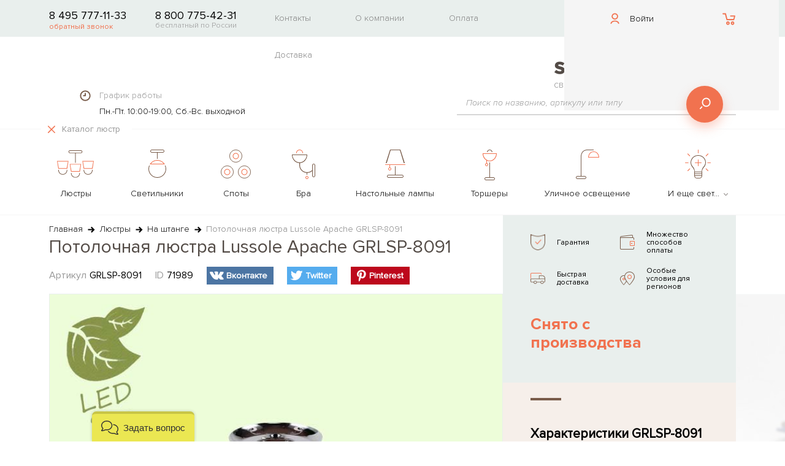

--- FILE ---
content_type: text/html; charset=UTF-8
request_url: https://svetlakoff.ru/potolochnaya-lyustra-lussole-apache-grlsp-8091.html
body_size: 38264
content:
<!DOCTYPE html><!--[if lt IE 9]>
<html class='lt-ie9 no-js' lang='ru'>
<![endif]-->
<!--[if gte IE 9]><!-->
<html class='no-js' lang='ru'>
<!--<![endif]-->
	<head>
		<meta http-equiv="X-UA-Compatible" content="IE=edge">
		<title>Потолочная люстра Lussole Apache GRLSP-8091</title>
		<meta name="viewport" content="initial-scale=1, maximum-scale=1">

        <link rel="shortcut icon" href="/favicon.ico" type="image/x-icon" />
        <link rel="apple-touch-icon" href="/icons/apple-icon.png">
        <link rel="apple-touch-icon-precomposed" sizes="57x57" href="/icons/apple-icon-precomposed.png">
        <link rel="apple-touch-icon" sizes="57x57" href="/icons/apple-icon-57x57.png">
        <link rel="apple-touch-icon" sizes="60x60" href="/icons/apple-icon-60x60.png">
        <link rel="apple-touch-icon" sizes="72x72" href="/icons/apple-icon-72x72.png">
        <link rel="apple-touch-icon" sizes="76x76" href="/icons/apple-icon-76x76.png">
        <link rel="apple-touch-icon" sizes="114x114" href="/icons/apple-icon-114x114.png">
        <link rel="apple-touch-icon" sizes="120x120" href="/icons/apple-icon-120x120.png">
        <link rel="apple-touch-icon" sizes="144x144" href="/icons/apple-icon-144x144.png">
        <link rel="apple-touch-icon" sizes="152x152" href="/icons/apple-icon-152x152.png">
        <link rel="apple-touch-icon" sizes="180x180" href="/icons/apple-icon-180x180.png">
        <link rel="icon" type="image/png" href="/icons/favicon-16x16.png" sizes="16x16">
        <link rel="icon" type="image/png" href="/icons/favicon-32x32.png" sizes="32x32">
        <link rel="icon" type="image/png" href="/icons/android-icon-36x36.png" sizes="36x36">
        <link rel="icon" type="image/png" href="/icons/android-icon-48x48.png" sizes="48x48">
        <link rel="icon" type="image/png" href="/icons/android-icon-72x72.png" sizes="72x72">
        <link rel="icon" type="image/png" href="/icons/android-icon-96x96.png" sizes="96x96">
        <link rel="icon" type="image/png" href="/icons/favicon-96x96.png" sizes="96x96">
        <link rel="icon" type="image/png" href="/icons/android-icon-144x144.png" sizes="144x144">
        <link rel="icon" type="image/png" href="/icons/android-icon-192x192.png" sizes="192x192">
        <meta name="msapplication-square70x70logo" content="/icons/ms-icon-70x70.png" />
        <meta name="msapplication-square144x144logo" content="/icons/ms-icon-144x144.png" />
        <meta name="msapplication-wide310x150logo" content="/icons/ms-icon-150x150.png" />
        <meta name="msapplication-square310x310logo" content="/icons/ms-icon-310x310.png" />

		<!-- Google Tag Manager -->
<!-- End Google Tag Manager -->
<meta name="p:domain_verify" content="f47357fbe6964c8eaa06784b2ddce8f9"/>
        
		<meta http-equiv="Content-Type" content="text/html; charset=UTF-8" />
<meta name="keywords" content="интернет-магазин люстр, интернет-магазин светильников," />
<meta name="description" content="Потолочная люстра Lussole Apache GRLSP-8091" />
<link href="/local/templates/main/style/full.min.css?1653046506133533" type="text/css"  data-template-style="true"  rel="stylesheet" />
<link href="/local/templates/main/style/tooltipster.bundle.min.css?16530465066495" type="text/css"  data-template-style="true"  rel="stylesheet" />
<link href="/local/templates/main/style/tooltipster-sideTip-shadow.min.css?16530465061684" type="text/css"  data-template-style="true"  rel="stylesheet" />
        <meta property="og:url" content="https://svetlakoff.ru/potolochnaya-lyustra-lussole-apache-grlsp-8091.html">
        <meta property="og:type" content="website">
        <meta property="og:title" content="Потолочная люстра Lussole Apache GRLSP-8091">
        <meta property="og:description" content="Комплектуется светодиодными лампами.">
        <meta property="og:image" content="https://svetlakoff.ru/upload/iblock/aab/aab02bc11042fdfaa7aa39699d0b9d33.jpg">
        <meta name="twitter:title" content="Потолочная люстра Lussole Apache GRLSP-8091">
        <meta name="twitter:image:src" content="https://svetlakoff.ru/upload/iblock/aab/aab02bc11042fdfaa7aa39699d0b9d33.jpg">
	</head>
	<body>
    <!-- Yandex.Metrika counter -->
<noscript>
  <div><img src="https://mc.yandex.ru/watch/13364470" style="position:absolute; left:-9999px;" alt=""/></div>
</noscript> <!-- /Yandex.Metrika counter -->
<!-- Google Tag Manager (noscript) -->
<noscript>
  <iframe src="https://www.googletagmanager.com/ns.html?id=GTM-N5XMVL6"
          height="0" width="0" style="display:none;visibility:hidden"></iframe>
</noscript>
<!-- End Google Tag Manager (noscript) -->
<!-- Begin Talk-Me {literal} -->
<!-- {/literal} End Talk-Me -->
			<!--[if lt IE 9]>
	<p class='browsehappy'>Вы используете <strong>устаревший</strong> браузер. Рекомендуем <a href='http://browsehappy.com/'>обновить ваш браузер</a>.</p>
	<![endif]-->
	<div class="main">
        <div class="main-header c-main-header active">
            <header class="header">
                <div class="container clearfix">
                    <div class="phone">
                        <span class="phone__number">8 495 777-11-33</span>
                        <a href="/ajax/callback.php" class="phone__caption alert" data-callback onclick="reachGoalWrap('CALLBACK')">обратный звонок</a>
                    </div>
                    <div class="phone"><span class="phone__number">8 800 775-42-31</span><span class="phone__caption">бесплатный по России</span></div>
                    <nav class="navigation">
	<a href="/contacts.html" title="Контакты" class="navigation__link">Контакты</a>
	<a href="/about.html" title="О компании" class="navigation__link">О компании</a>
	<a href="/payment.html" title="Оплата" class="navigation__link">Оплата</a>
	<a href="/delivery.html" title="Доставка" class="navigation__link">Доставка</a>
</nav>
                    <div class="user-actions">
                        <div class="design-block"></div>
                        <div class="user">
                            <a rel="nofollow" href="JavaScript:void(0)" class="toggle-sidebar">
                                <div class="user__icon">
                                    <svg class="icon icon-i-18">
                                        <use xlink:href="#icon-i-18"></use>
                                    </svg>
                                </div><span class="user__name">Войти</span>
                            </a>
                        </div>
                        <div class="cart">
    <a href="/cart.html" title="Корзина" class="cart__icon">
        <svg class="icon icon-i-17">
            <use xlink:href="#icon-i-17"></use>
        </svg>
    </a>
    <span class="cart__count hidden">0</span>
</div>
                    </div>
                </div>
            </header>
            <div class="sub-header">
                <div class="container">
                    <a href="/" title="Svetlakoff.ru" class="logo">
                        <img alt="Интернет магазин осветительных приборов Svetlakoff.ru" src="/local/templates/main/images/logo.png"><span class="logo__text">свет ваших идей</span>
                    </a>
                    <div class="work-hours">
                        <div class="work-hours__icon">
                            <svg class="icon icon-i-14">
                                <use xlink:href="#icon-i-14"></use>
                            </svg>
                        </div>
                        <div class="small-title">График работы</div>
                        <div class="work-hours__content">Пн.-Пт. 10:00-19:00, Сб.-Вс. выходной</div>
                    </div>
                    <div class="search-from">
                        <form action="/search.html" method="get">
                            <input type="text" name="q" value="" placeholder="Поиск по названию, артикулу или типу">
                            <button class="search-button">
                                <svg class="icon icon-i-13">
                                    <use xlink:href="#icon-i-13"></use>
                                </svg>
                            </button>
                            
                        </form>
                    </div>
                </div>
            </div>
            <div class="toggle-menu">
                <div class="container">
                    <div class="toggle-menu__actions c-toggleMenuIcon active"><div class="toggle-menu__icon"><svg class="icon icon-i-15"><use xlink:href="#icon-i-15"></use></svg><svg class="icon icon-i-16"><use xlink:href="#icon-i-16"></use></svg></div><div class="toggle-menu__label">Каталог люстр</div></div><div class="c-toggleMenu main-menu-wrap" style="display: block"><div class="main-menu"><div class="main-menu__item with-dropdown"><a href="/lyustry.html" title="Люстры"><div class="item-icon"><img src='/local/templates/main/images/svg-icons/lyustry.svg' alt="Люстры"></div><div class="item-label">Люстры</div></a><div class="main-menu__dropdown"><div class="container"><div class="col wide"><div class="col"><div class="menu-title">Тип</div><ul class="menu-list"><li class="menu-list__item"><a href="/lyustry-potolochnye.html" title="Потолочные">Потолочные</a></li><li class="menu-list__item"><a href="/lyustry-podvesnye.html" title="Подвесные">Подвесные</a></li><li class="menu-list__item"><a href="/lyustry-kaskadnye.html" title="Каскадные">Каскадные люстры</a></li><li class="menu-list__item"><a href="/lyustry-hrustalnye.html" title="Хрустальные">Хрустальные</a></li><li class="menu-list__item"><a href="/lyustry-na-shtange.html" title="На штанге">На штанге</a></li></ul></div><div class="col"><div class="menu-title">Материал</div><ul class="menu-list"><li class="menu-list__item"><a href="/lyustry-gips.html" title="Гипс">Гипс</a></li><li class="menu-list__item"><a href="/lyustry-tekstil.html" title="Текстиль">Текстиль</a></li><li class="menu-list__item"><a href="/lyustry-beton.html" title="Бетон">Бетон</a></li><li class="menu-list__item"><a href="/lyustry-leather.html" title="Кожа">Кожа</a></li><li class="menu-list__item"><a href="/lyustry-kanat.html" title="Канат">Канат</a></li><li class="menu-list__item"><a href="/lyustry-kamen.html" title="Камень">Камень</a></li><li class="menu-list__item"><a href="/lyustry-tkan.html" title="Ткань">Ткань</a></li><li class="menu-list__item"><a href="/lyustry-steklo.html" title="Стекло">Стекло</a></li><li class="menu-list__item"><a href="/lyustry-hrustal.html" title="Хрусталь">Хрусталь</a></li><li class="menu-list__item"><a href="/lyustry-derevo.html" title="Дерево">Дерево</a></li><li class="menu-list__item"><a href="/lyustry-plastik.html" title="Пластик">Пластик</a></li><li class="menu-list__item"><a href="/lyustry-keramica.html" title="Керамика">Керамика</a></li><li class="menu-list__item"><a href="/lyustry-metall.html" title="Металл">Металл</a></li></ul></div><div class="col"><div class="menu-title">Стиль</div><ul class="menu-list"><li class="menu-list__item"><a href="/lyustry-art-deko.html" title="Арт-Деко">Арт-Деко</a></li><li class="menu-list__item"><a href="/lyustry-sovremennye.html" title="Современный/Hi-Tech">Современный/Hi-Tech</a></li><li class="menu-list__item"><a href="/lyustry-classica.html" title="Классический">Классический</a></li><li class="menu-list__item"><a href="/lyustry-venecia.html" title="Венецианский">Венецианский</a></li><li class="menu-list__item"><a href="/lyustry-loft.html" title="Лофт">Лофт</a></li><li class="menu-list__item"><a href="/lyustry-tiffany.html" title="Тиффани">Тиффани</a></li><li class="menu-list__item"><a href="/lyustry-floristika.html" title="Флористика">Флористика</a></li></ul></div></div><div class="col"><div class="menu-title">Бренды</div><ul class="menu-list inline-items">
                    <li class="menu-list__item"><a href="/lyustry-maytoni.html" title="Maytoni">Maytoni</a></li><li class="menu-list__item"><a href="/lyustry-n-light.html" title="N-Light">N-Light</a></li><li class="menu-list__item"><a href="/lyustry-newport.html" title="Newport">Newport</a></li><li class="menu-list__item"><a href="/lyustry-masiero.html" title="Masiero">Masiero</a></li><li class="menu-list__item"><a href="/lyustry-mantra.html" title="Mantra">Mantra</a></li><li class="menu-list__item"><a href="/lyustry-lucide.html" title="Lucide">Lucide</a></li><li class="menu-list__item"><a href="/lyustry-lussole.html" title="Lussole">Lussole</a></li><li class="menu-list__item"><a href="/lyustry-novotech.html" title="Novotech">Novotech</a></li><li class="menu-list__item"><a href="/lyustry-odeon-light.html" title="Odeon Light">Odeon Light</a></li><li class="menu-list__item"><a href="/lyustry-tk-lighting.html" title="TK Lighting">TK Lighting</a></li><li class="menu-list__item"><a href="/lyustry-svetkholl.html" title="СветХолл">СветХолл</a></li><li class="menu-list__item"><a href="/lyustry-topdecor.html" title="Топдекор">Топдекор</a></li><li class="menu-list__item"><a href="/lyustry-sylcom.html" title="Sylcom">Sylcom</a></li><li class="menu-list__item"><a href="/lyustry-st-luce.html" title="ST Luce">ST Luce</a></li><li class="menu-list__item"><a href="/lyustry-possoni.html" title="Possoni">Possoni</a></li><li class="menu-list__item"><a href="/lyustry-silver-light.html" title="Silver Light">Silver Light</a></li><li class="menu-list__item"><a href="/lyustry-lucia-tucci.html" title="Lucia Tucci">Lucia Tucci</a></li><li class="menu-list__item"><a href="/lyustry-loft-it.html" title="LOFT IT">LOFT IT</a></li><li class="menu-list__item"><a href="/lyustry-crystal-lux.html" title="Crystal lux">Crystal lux</a></li><li class="menu-list__item"><a href="/lyustry-divinare.html" title="Divinare">Divinare</a></li><li class="menu-list__item"><a href="/lyustry-donolux.html" title="Donolux">Donolux</a></li><li class="menu-list__item"><a href="/lyustry-brizzi.html" title="Brizzi">Brizzi</a></li><li class="menu-list__item"><a href="/lyustry-bogates.html" title="Bogates">Bogates</a></li><li class="menu-list__item"><a href="/lyustry-ambiente.html" title="Ambiente">Ambiente</a></li><li class="menu-list__item"><a href="/lyustry-arte-lamp.html" title="Arte Lamp">Arte Lamp</a></li><li class="menu-list__item"><a href="/lyustry-eglo.html" title="EGLO">EGLO</a></li><li class="menu-list__item"><a href="/lyustry-eurolampart.html" title="Eurolampart">Eurolampart</a></li><li class="menu-list__item"><a href="/lyustry-ideal-lux.html" title="Ideal Lux">Ideal Lux</a></li><li class="menu-list__item"><a href="/lyustry-lamp4you.html" title="Lamp4You">Lamp4You</a></li><li class="menu-list__item"><a href="/lyustry-linea-light.html" title="Linea light">Linea light</a></li><li class="menu-list__item"><a href="/lyustry-freya.html" title="Freya">Freya</a></li><li class="menu-list__item"><a href="/lyustry-favourite.html" title="Favourite">Favourite</a></li><li class="menu-list__item"><a href="/lyustry-eurosvet.html" title="Eurosvet">Eurosvet</a></li><li class="menu-list__item"><a href="/lyustry-evoled.html" title="Evoled">Evoled</a></li><li class="menu-list__item"><a href="/lyustry-almavela.html" title="Almavela">Almavela</a></li></ul></div></div></div></div><div class="main-menu__item with-dropdown"><a href="/svetilniki.html" title="Светильники"><div class="item-icon"><img src='/local/templates/main/images/svg-icons/svetilniki.svg' alt="Светильники"></div><div class="item-label">Светильники</div></a><div class="main-menu__dropdown"><div class="container"><div class="col wide"><div class="col"><div class="menu-title">Тип</div><ul class="menu-list"><li class="menu-list__item"><a href="/svetilniki-podvesnye.html" title="Подвесные">Подвесные</a></li><li class="menu-list__item"><a href="/svetilniki-potolochnye.html" title="Потолочные">Потолочные</a></li><li class="menu-list__item"><a href="/svetilniki-nastennye.html" title="Настенные">Настенные</a></li><li class="menu-list__item"><a href="/svetilniki-nakladnye.html" title="Накладные">Накладные</a></li><li class="menu-list__item"><a href="/svetilniki-vstraivaemye.html" title="Встраиваемые">Встраиваемые</a></li><li class="menu-list__item"><a href="/svetilniki-trekovye.html" title="Трековые">Трековые</a></li><li class="menu-list__item"><a href="/svetilniki-mebelnye.html" title="Мебельные">Мебельные</a></li><li class="menu-list__item"><a href="/svetilniki-vlagozashitnye.html" title="Влагозащитные">Влагозащитные</a></li></ul></div><div class="col"><div class="menu-title">Материал</div><ul class="menu-list"><li class="menu-list__item"><a href="/svetilniki-gips.html" title="Гипс">Гипс</a></li><li class="menu-list__item"><a href="/svetilniki-tekstil.html" title="Текстиль">Текстиль</a></li><li class="menu-list__item"><a href="/svetilniki-beton.html" title="Бетон">Бетон</a></li><li class="menu-list__item"><a href="/svetilniki-leather.html" title="Кожа">Кожа</a></li><li class="menu-list__item"><a href="/svetilniki-kanat.html" title="Канат">Канат</a></li><li class="menu-list__item"><a href="/svetilniki-meh.html" title="Мех">Мех</a></li><li class="menu-list__item"><a href="/svetilniki-kamen.html" title="Камень">Камень</a></li><li class="menu-list__item"><a href="/svetilniki-polimer.html" title="Полимер">Полимер</a></li><li class="menu-list__item"><a href="/svetilniki-steklo.html" title="Стекло">Стекло</a></li><li class="menu-list__item"><a href="/svetilniki-hrustal.html" title="Хрусталь">Хрусталь</a></li><li class="menu-list__item"><a href="/svetilniki-derevo.html" title="Дерево">Дерево</a></li><li class="menu-list__item"><a href="/svetilniki-plastik.html" title="Пластик">Пластик</a></li><li class="menu-list__item"><a href="/svetilniki-tkan.html" title="Ткань">Ткань</a></li><li class="menu-list__item"><a href="/svetilniki-keramica.html" title="Керамика">Керамика</a></li><li class="menu-list__item"><a href="/svetilniki-metall.html" title="Металл">Металл</a></li></ul></div><div class="col"><div class="menu-title">Стиль</div><ul class="menu-list"><li class="menu-list__item"><a href="/svetilniki-art-deko.html" title="Арт-Деко">Арт-Деко</a></li><li class="menu-list__item"><a href="/svetilniki-sovremennye.html" title="Современный/Hi-Tech">Современный/Hi-Tech</a></li><li class="menu-list__item"><a href="/svetilniki-classica.html" title="Классический">Классический</a></li><li class="menu-list__item"><a href="/svetilniki-venecia.html" title="Венецианский">Венецианский</a></li><li class="menu-list__item"><a href="/svetilniki-loft.html" title="Лофт">Лофт</a></li><li class="menu-list__item"><a href="/svetilniki-tiffany.html" title="Тиффани">Тиффани</a></li><li class="menu-list__item"><a href="/svetilniki-floristika.html" title="Флористика">Флористика</a></li><li class="menu-list__item"><a href="/svetilniki-cantry.html" title="Кантри">Кантри</a></li><li class="menu-list__item"><a href="/svetilniki-eastern.html" title="Восточный">Восточный</a></li><li class="menu-list__item"><a href="/svetilniki-provence.html" title="Прованс">Прованс</a></li></ul></div></div><div class="col"><div class="menu-title">Бренды</div><ul class="menu-list inline-items">
                    <li class="menu-list__item"><a href="/svetilniki-n-light.html" title="N-Light">N-Light</a></li><li class="menu-list__item"><a href="/svetilniki-newport.html" title="Newport">Newport</a></li><li class="menu-list__item"><a href="/svetilniki-odeon-light.html" title="Odeon Light">Odeon Light</a></li><li class="menu-list__item"><a href="/svetilniki-paulmann.html" title="Paulmann">Paulmann</a></li><li class="menu-list__item"><a href="/svetilniki-maytoni.html" title="Maytoni">Maytoni</a></li><li class="menu-list__item"><a href="/svetilniki-masiero.html" title="Masiero">Masiero</a></li><li class="menu-list__item"><a href="/svetilniki-lumion.html" title="Lumion">Lumion</a></li><li class="menu-list__item"><a href="/svetilniki-lussole.html" title="Lussole">Lussole</a></li><li class="menu-list__item"><a href="/svetilniki-mantra.html" title="Mantra">Mantra</a></li><li class="menu-list__item"><a href="/svetilniki-possoni.html" title="Possoni">Possoni</a></li><li class="menu-list__item"><a href="/svetilniki-silver-light.html" title="Silver Light">Silver Light</a></li><li class="menu-list__item"><a href="/svetilniki-tk-lighting.html" title="TK Lighting">TK Lighting</a></li><li class="menu-list__item"><a href="/svetilniki-vibia.html" title="Vibia">Vibia</a></li><li class="menu-list__item"><a href="/svetilniki-svetkholl.html" title="СветХолл">СветХолл</a></li><li class="menu-list__item"><a href="/svetilniki-topdecor.html" title="Топдекор">Топдекор</a></li><li class="menu-list__item"><a href="/svetilniki-sylcom.html" title="Sylcom">Sylcom</a></li><li class="menu-list__item"><a href="/svetilniki-stilnovo.html" title="Stilnovo">Stilnovo</a></li><li class="menu-list__item"><a href="/svetilniki-slv.html" title="SLV">SLV</a></li><li class="menu-list__item"><a href="/svetilniki-sonex.html" title="Sonex">Sonex</a></li><li class="menu-list__item"><a href="/svetilniki-st-luce.html" title="ST Luce">ST Luce</a></li><li class="menu-list__item"><a href="/svetilniki-lucide.html" title="Lucide">Lucide</a></li><li class="menu-list__item"><a href="/svetilniki-lucia-tucci.html" title="Lucia Tucci">Lucia Tucci</a></li><li class="menu-list__item"><a href="/svetilniki-crystal-lux.html" title="Crystal lux">Crystal lux</a></li><li class="menu-list__item"><a href="/svetilniki-divinare.html" title="Divinare">Divinare</a></li><li class="menu-list__item"><a href="/svetilniki-donolux.html" title="Donolux">Donolux</a></li><li class="menu-list__item"><a href="/svetilniki-eglo.html" title="EGLO">EGLO</a></li><li class="menu-list__item"><a href="/svetilniki-brizzi.html" title="Brizzi">Brizzi</a></li><li class="menu-list__item"><a href="/svetilniki-bogates.html" title="Bogates">Bogates</a></li><li class="menu-list__item"><a href="/svetilniki-ambiente.html" title="Ambiente">Ambiente</a></li><li class="menu-list__item"><a href="/svetilniki-arte-lamp.html" title="Arte Lamp">Arte Lamp</a></li><li class="menu-list__item"><a href="/svetilniki-axo-light.html" title="Axo Light">Axo Light</a></li><li class="menu-list__item"><a href="/svetilniki-elektrostandard.html" title="Elektrostandard">Elektrostandard</a></li><li class="menu-list__item"><a href="/svetilniki-eurolampart.html" title="Eurolampart">Eurolampart</a></li><li class="menu-list__item"><a href="/svetilniki-ideal-lux.html" title="Ideal Lux">Ideal Lux</a></li><li class="menu-list__item"><a href="/svetilniki-lamp4you.html" title="Lamp4You">Lamp4You</a></li><li class="menu-list__item"><a href="/svetilniki-linea-light.html" title="Linea light">Linea light</a></li><li class="menu-list__item"><a href="/svetilniki-loft-it.html" title="LOFT IT">LOFT IT</a></li><li class="menu-list__item"><a href="/svetilniki-freya.html" title="Freya">Freya</a></li><li class="menu-list__item"><a href="/svetilniki-favourite.html" title="Favourite">Favourite</a></li><li class="menu-list__item"><a href="/svetilniki-eurosvet.html" title="Eurosvet">Eurosvet</a></li><li class="menu-list__item"><a href="/svetilniki-evoled.html" title="Evoled">Evoled</a></li><li class="menu-list__item"><a href="/svetilniki-fabbian.html" title="Fabbian">Fabbian</a></li><li class="menu-list__item"><a href="/svetilniki-almavela.html" title="Almavela">Almavela</a></li></ul></div></div></div></div><div class="main-menu__item with-dropdown"><a href="/spoty.html" title="Споты"><div class="item-icon"><img src='/local/templates/main/images/svg-icons/spoty.svg' alt="Споты"></div><div class="item-label">Споты</div></a><div class="main-menu__dropdown"><div class="container"><div class="col wide"><div class="col"><div class="menu-title">Тип</div><ul class="menu-list"><li class="menu-list__item"><a href="/spoty-vstraivaemye.html" title="Встраиваемые">Встраиваемые</a></li><li class="menu-list__item"><a href="/spoty-nakladnye.html" title="Накладные">Накладные</a></li><li class="menu-list__item"><a href="/spoty-s-odnim-plafonom.html" title="С 1-м плафоном">С 1-м плафоном</a></li><li class="menu-list__item"><a href="/spoty-s-dvumya-plafonami.html" title="С 2-я плафонами">С 2-я плафонами</a></li><li class="menu-list__item"><a href="/spoty-s-tremya-i-bolee-plafonami.html" title="С 3-я и более плафонами">С 3-я и более</a></li></ul></div><div class="col"><div class="menu-title">Материалы</div><ul class="menu-list"><li class="menu-list__item"><a href="/spoty-polimer.html" title="Полимер">Полимер</a></li><li class="menu-list__item"><a href="/spoty-kamen.html" title="Камень">Камень</a></li><li class="menu-list__item"><a href="/spoty-gips.html" title="Гипс">Гипс</a></li><li class="menu-list__item"><a href="/spoty-beton.html" title="Бетон">Бетон</a></li><li class="menu-list__item"><a href="/spoty-tkan.html" title="Ткань">Ткань</a></li><li class="menu-list__item"><a href="/spoty-keramica.html" title="Керамика">Керамика</a></li><li class="menu-list__item"><a href="/spoty-hrustal.html" title="Хрусталь">Хрусталь</a></li><li class="menu-list__item"><a href="/spoty-steklo.html" title="Стекло">Стекло</a></li><li class="menu-list__item"><a href="/spoty-derevo.html" title="Дерево">Дерево</a></li><li class="menu-list__item"><a href="/spoty-plastik.html" title="Пластик">Пластик</a></li><li class="menu-list__item"><a href="/spoty-metall.html" title="Металл">Металл</a></li></ul></div><div class="col"><div class="menu-title">Стиль</div><ul class="menu-list"><li class="menu-list__item"><a href="/spoty-provence.html" title="Прованс">Прованс</a></li><li class="menu-list__item"><a href="/spoty-eastern.html" title="Восточный">Восточный</a></li><li class="menu-list__item"><a href="/spoty-for-kids-rooms.html" title="Для детских комнат">Для детских комнат</a></li><li class="menu-list__item"><a href="/spoty-morskoy.html" title="Морской">Морской</a></li><li class="menu-list__item"><a href="/spoty-modern.html" title="Модерн">Модерн</a></li><li class="menu-list__item"><a href="/spoty-cantry.html" title="Кантри">Кантри</a></li><li class="menu-list__item"><a href="/spoty-floristika.html" title="Флористика">Флористика</a></li><li class="menu-list__item"><a href="/spoty-sovremennye.html" title="Современный/Hi-Tech">Современный/Hi-Tech</a></li><li class="menu-list__item"><a href="/spoty-classica.html" title="Классический">Классический</a></li><li class="menu-list__item"><a href="/spoty-loft.html" title="Лофт">Лофт</a></li><li class="menu-list__item"><a href="/spoty-tiffany.html" title="Тиффани">Тиффани</a></li><li class="menu-list__item"><a href="/spoty-art-deko.html" title="Арт-Деко">Арт-Деко</a></li></ul></div></div><div class="col"><div class="menu-title">Бренды</div><ul class="menu-list inline-items">
                    <li class="menu-list__item"><a href="/spoty-maytoni.html" title="Maytoni">Maytoni</a></li><li class="menu-list__item"><a href="/spoty-n-light.html" title="N-Light">N-Light</a></li><li class="menu-list__item"><a href="/spoty-masiero.html" title="Masiero">Masiero</a></li><li class="menu-list__item"><a href="/spoty-mantra.html" title="Mantra">Mantra</a></li><li class="menu-list__item"><a href="/spoty-lumion.html" title="Lumion">Lumion</a></li><li class="menu-list__item"><a href="/spoty-lussole.html" title="Lussole">Lussole</a></li><li class="menu-list__item"><a href="/spoty-odeon-light.html" title="Odeon Light">Odeon Light</a></li><li class="menu-list__item"><a href="/spoty-paulmann.html" title="Paulmann">Paulmann</a></li><li class="menu-list__item"><a href="/spoty-svetkholl.html" title="СветХолл">СветХолл</a></li><li class="menu-list__item"><a href="/spoty-topdecor.html" title="Топдекор">Топдекор</a></li><li class="menu-list__item"><a href="/spoty-tk-lighting.html" title="TK Lighting">TK Lighting</a></li><li class="menu-list__item"><a href="/spoty-st-luce.html" title="ST Luce">ST Luce</a></li><li class="menu-list__item"><a href="/spoty-silver-light.html" title="Silver Light">Silver Light</a></li><li class="menu-list__item"><a href="/spoty-slv.html" title="SLV">SLV</a></li><li class="menu-list__item"><a href="/spoty-lucide.html" title="Lucide">Lucide</a></li><li class="menu-list__item"><a href="/spoty-lucia-tucci.html" title="Lucia Tucci">Lucia Tucci</a></li><li class="menu-list__item"><a href="/spoty-eglo.html" title="EGLO">EGLO</a></li><li class="menu-list__item"><a href="/spoty-elektrostandard.html" title="Elektrostandard">Elektrostandard</a></li><li class="menu-list__item"><a href="/spoty-donolux.html" title="Donolux">Donolux</a></li><li class="menu-list__item"><a href="/spoty-divinare.html" title="Divinare">Divinare</a></li><li class="menu-list__item"><a href="/spoty-arte-lamp.html" title="Arte Lamp">Arte Lamp</a></li><li class="menu-list__item"><a href="/spoty-crystal-lux.html" title="Crystal lux">Crystal lux</a></li><li class="menu-list__item"><a href="/spoty-eurosvet.html" title="Eurosvet">Eurosvet</a></li><li class="menu-list__item"><a href="/spoty-fabbian.html" title="Fabbian">Fabbian</a></li><li class="menu-list__item"><a href="/spoty-linea-light.html" title="Linea light">Linea light</a></li><li class="menu-list__item"><a href="/spoty-loft-it.html" title="LOFT IT">LOFT IT</a></li><li class="menu-list__item"><a href="/spoty-ideal-lux.html" title="Ideal Lux">Ideal Lux</a></li><li class="menu-list__item"><a href="/spoty-freya.html" title="Freya">Freya</a></li><li class="menu-list__item"><a href="/spoty-favourite.html" title="Favourite">Favourite</a></li><li class="menu-list__item"><a href="/spoty-almavela.html" title="Almavela">Almavela</a></li></ul></div></div></div></div><div class="main-menu__item with-dropdown"><a href="/bra.html" title="Бра"><div class="item-icon"><img src='/local/templates/main/images/svg-icons/bra.svg' alt="Бра"></div><div class="item-label">Бра</div></a><div class="main-menu__dropdown"><div class="container"><div class="col wide"><div class="col"><div class="menu-title">Тип</div><ul class="menu-list"><li class="menu-list__item"><a href="/bra-s-odnim-plafonom.html" title="С 1-м плафоном/лампой">С 1-м плафоном/лампой</a></li><li class="menu-list__item"><a href="/bra-s-dvumya-plafonami.html" title="С 2-я плафонами/лампами">С 2-я плафонами/лампами</a></li><li class="menu-list__item"><a href="/bra-s-tremya-i-bolee-plafonami.html" title="С 3-я и более плафонами/лампами">С 3-я и более плафонами/лампами</a></li><li class="menu-list__item"><a href="/bra-gibkie-i-povorotnye.html" title="Гибкие и поворотные бра">Гибкие и поворотные бра</a></li><li class="menu-list__item"><a href="/bra-podsvetka-dlya-zerkal.html" title="Подсветки для зеркал">Подсветки для зеркал</a></li><li class="menu-list__item"><a href="/bra-podsvetka-dlya-kartin.html" title="Подсветки для картин">Подсветки для картин</a></li><li class="menu-list__item"><a href="/bra-podsvetka-sten-i-lestnic.html" title="Подсветка стен и лестниц">Подсветка стен и лестниц</a></li><li class="menu-list__item"><a href="/bra-s-vyklyuchatelem.html" title="С выключателем">С выключателем</a></li></ul></div><div class="col"><div class="menu-title">Материал</div><ul class="menu-list"><li class="menu-list__item"><a href="/bra-gips.html" title="Гипс">Гипс</a></li><li class="menu-list__item"><a href="/bra-tekstil.html" title="Текстиль">Текстиль</a></li><li class="menu-list__item"><a href="/bra-beton.html" title="Бетон">Бетон</a></li><li class="menu-list__item"><a href="/bra-leather.html" title="Кожа">Кожа</a></li><li class="menu-list__item"><a href="/bra-kanat.html" title="Канат">Канат</a></li><li class="menu-list__item"><a href="/bra-meh.html" title="Мех">Мех</a></li><li class="menu-list__item"><a href="/bra-kamen.html" title="Камень">Камень</a></li><li class="menu-list__item"><a href="/bra-polimer.html" title="Полимер">Полимер</a></li><li class="menu-list__item"><a href="/bra-steklo.html" title="Стекло">Стекло</a></li><li class="menu-list__item"><a href="/bra-hrustal.html" title="Хрусталь">Хрусталь</a></li><li class="menu-list__item"><a href="/bra-derevo.html" title="Дерево">Дерево</a></li><li class="menu-list__item"><a href="/bra-plastik.html" title="Пластик">Пластик</a></li><li class="menu-list__item"><a href="/bra-tkan.html" title="Ткань">Ткань</a></li><li class="menu-list__item"><a href="/bra-keramica.html" title="Керамика">Керамика</a></li><li class="menu-list__item"><a href="/bra-metall.html" title="Металл">Металл</a></li></ul></div><div class="col"><div class="menu-title">Стиль</div><ul class="menu-list"><li class="menu-list__item"><a href="/bra-provence.html" title="Прованс">Прованс</a></li><li class="menu-list__item"><a href="/bra-eastern.html" title="Восточный">Восточный</a></li><li class="menu-list__item"><a href="/bra-antique.html" title="Античный">Античный</a></li><li class="menu-list__item"><a href="/bra-for-kids-rooms.html" title="Для детских комнат">Для детских комнат</a></li><li class="menu-list__item"><a href="/bra-modern.html" title="Модерн">Модерн</a></li><li class="menu-list__item"><a href="/bra-morskoy.html" title="Морской">Морской</a></li><li class="menu-list__item"><a href="/bra-cantry.html" title="Кантри">Кантри</a></li><li class="menu-list__item"><a href="/bra-floristika.html" title="Флористика">Флористика</a></li><li class="menu-list__item"><a href="/bra-classica.html" title="Классический">Классический</a></li><li class="menu-list__item"><a href="/bra-sovremennye.html" title="Современный/Hi-Tech">Современный/Hi-Tech</a></li><li class="menu-list__item"><a href="/bra-venecia.html" title="Венецианский">Венецианский</a></li><li class="menu-list__item"><a href="/bra-loft.html" title="Лофт">Лофт</a></li><li class="menu-list__item"><a href="/bra-tiffany.html" title="Тиффани">Тиффани</a></li><li class="menu-list__item"><a href="/bra-art-deko.html" title="Арт-Деко">Арт-Деко</a></li></ul></div></div><div class="col"><div class="menu-title">Бренды</div><ul class="menu-list inline-items">
                    <li class="menu-list__item"><a href="/bra-possoni.html" title="Бра Possoni">Бра Possoni</a></li><li class="menu-list__item"><a href="/bra-silver-light.html" title="Бра Silver Light">Бра Silver Light</a></li><li class="menu-list__item"><a href="/bra-slv.html" title="Бра SLV">Бра SLV</a></li><li class="menu-list__item"><a href="/bra-sonex.html" title="Бра Sonex">Бра Sonex</a></li><li class="menu-list__item"><a href="/bra-paulmann.html" title="Бра Paulmann">Бра Paulmann</a></li><li class="menu-list__item"><a href="/bra-odeon-light.html" title="Бра Odeon Light">Бра Odeon Light</a></li><li class="menu-list__item"><a href="/bra-n-light.html" title="Бра N-Light">Бра N-Light</a></li><li class="menu-list__item"><a href="/bra-newport.html" title="Бра Newport">Бра Newport</a></li><li class="menu-list__item"><a href="/bra-novotech.html" title="Бра Novotech">Бра Novotech</a></li><li class="menu-list__item"><a href="/bra-st-luce.html" title="Бра ST Luce">Бра ST Luce</a></li><li class="menu-list__item"><a href="/bra-sylcom.html" title="Бра Sylcom">Бра Sylcom</a></li><li class="menu-list__item"><a href="/bra-stilnovo.html" title="Stilnovo">Stilnovo</a></li><li class="menu-list__item"><a href="/bra-svetkholl.html" title="Бра СветХолл">Бра СветХолл</a></li><li class="menu-list__item"><a href="/bra-topdecor.html" title="Бра Топдекор">Бра Топдекор</a></li><li class="menu-list__item"><a href="/bra-lamp4you.html" title="Lamp4You">Lamp4You</a></li><li class="menu-list__item"><a href="/bra-evoled.html" title="Evoled">Evoled</a></li><li class="menu-list__item"><a href="/bra-tk-lighting.html" title="Бра TK Lighting">Бра TK Lighting</a></li><li class="menu-list__item"><a href="/bra-almavela.html" title="Almavela">Almavela</a></li><li class="menu-list__item"><a href="/bra-elektrostandard.html" title="Elektrostandard">Elektrostandard</a></li><li class="menu-list__item"><a href="/bra-maytoni.html" title="Бра Maytoni">Бра Maytoni</a></li><li class="menu-list__item"><a href="/bra-masiero.html" title="Бра Masiero">Бра Masiero</a></li><li class="menu-list__item"><a href="/bra-donolux.html" title="Бра Donolux">Бра Donolux</a></li><li class="menu-list__item"><a href="/bra-eglo.html" title="Бра EGLO">Бра EGLO</a></li><li class="menu-list__item"><a href="/bra-eurolampart.html" title="Бра Eurolampart">Бра Eurolampart</a></li><li class="menu-list__item"><a href="/bra-eurosvet.html" title="Бра Eurosvet">Бра Eurosvet</a></li><li class="menu-list__item"><a href="/bra-divinare.html" title="Бра Divinare">Бра Divinare</a></li><li class="menu-list__item"><a href="/bra-crystal-lux.html" title="Бра Crystal lux">Бра Crystal lux</a></li><li class="menu-list__item"><a href="/bra-arte-lamp.html" title="Бра Arte Lamp">Бра Arte Lamp</a></li><li class="menu-list__item"><a href="/bra-bogates.html" title="Бра Bogates">Бра Bogates</a></li><li class="menu-list__item"><a href="/bra-brizzi.html" title="Бра Brizzi">Бра Brizzi</a></li><li class="menu-list__item"><a href="/bra-fabbian.html" title="Бра Fabbian">Бра Fabbian</a></li><li class="menu-list__item"><a href="/bra-favourite.html" title="Бра Favourite">Бра Favourite</a></li><li class="menu-list__item"><a href="/bra-lucide.html" title="Бра Lucide">Бра Lucide</a></li><li class="menu-list__item"><a href="/bra-lussole.html" title="Бра Lussole">Бра Lussole</a></li><li class="menu-list__item"><a href="/bra-mantra.html" title="Бра Mantra">Бра Mantra</a></li><li class="menu-list__item"><a href="/bra-lucia-tucci.html" title="Бра Lucia Tucci">Бра Lucia Tucci</a></li><li class="menu-list__item"><a href="/bra-loft-it.html" title="Бра LOFT IT">Бра LOFT IT</a></li><li class="menu-list__item"><a href="/bra-freya.html" title="Бра Freya">Бра Freya</a></li><li class="menu-list__item"><a href="/bra-ideal-lux.html" title="Бра Ideal Lux">Бра Ideal Lux</a></li><li class="menu-list__item"><a href="/bra-linea-light.html" title="Бра Linea light">Бра Linea light</a></li><li class="menu-list__item"><a href="/bra-ambiente.html" title="Бра Ambiente">Бра Ambiente</a></li></ul></div></div></div></div><div class="main-menu__item with-dropdown"><a href="/nastolnye-lampy.html" title="Настольные лампы"><div class="item-icon"><img src='/local/templates/main/images/svg-icons/nastolnye.svg' alt="Настольные лампы"></div><div class="item-label">Настольные лампы</div></a><div class="main-menu__dropdown"><div class="container"><div class="col wide"><div class="col"><div class="menu-title">Тип</div><ul class="menu-list"><li class="menu-list__item"><a href="/nastolnye-lampy-dekorativnye.html" title="Декоративные">Декоративные </a></li><li class="menu-list__item"><a href="/nastolnye-lampy-ofisnye.html" title="Офисные и для чтения">Офисные и для чтения</a></li><li class="menu-list__item"><a href="/nastolnye-lampy-dlya-detskih.html" title="Для детских комнат">Для детских комнат</a></li><li class="menu-list__item"><a href="/nastolnye-lampy-na-prishepke.html" title="На прищепке">На прищепке</a></li><li class="menu-list__item"><a href="/nastolnye-lampy-bez-vyklyuchatelya.html" title="Без выключателя">Без выключателя</a></li></ul></div><div class="col"><div class="menu-title">Материал</div><ul class="menu-list"><li class="menu-list__item"><a href="/nastolnye-lampy-stal.html" title="Сталь">Сталь</a></li><li class="menu-list__item"><a href="/nastolnye-lampy-gips.html" title="Гипс">Гипс</a></li><li class="menu-list__item"><a href="/nastolnye-lampy-tekstil.html" title="Текстиль">Текстиль</a></li><li class="menu-list__item"><a href="/nastolnye-lampy-beton.html" title="Бетон">Бетон</a></li><li class="menu-list__item"><a href="/nastolnye-lampy-leather.html" title="Кожа">Кожа</a></li><li class="menu-list__item"><a href="/nastolnye-lampy-kanat.html" title="Канат">Канат</a></li><li class="menu-list__item"><a href="/nastolnye-lampy-meh.html" title="Мех">Мех</a></li><li class="menu-list__item"><a href="/nastolnye-lampy-kamen.html" title="Камень">Камень</a></li><li class="menu-list__item"><a href="/nastolnye-lampy-polimer.html" title="Полимер">Полимер</a></li><li class="menu-list__item"><a href="/nastolnye-lampy-steklo.html" title="Стекло">Стекло</a></li><li class="menu-list__item"><a href="/nastolnye-lampy-hrustal.html" title="Хрусталь">Хрусталь</a></li><li class="menu-list__item"><a href="/nastolnye-lampy-derevo.html" title="Дерево">Дерево</a></li><li class="menu-list__item"><a href="/nastolnye-lampy-plastik.html" title="Пластик">Пластик</a></li><li class="menu-list__item"><a href="/nastolnye-lampy-tkan.html" title="Ткань">Ткань</a></li><li class="menu-list__item"><a href="/nastolnye-lampy-keramica.html" title="Керамика">Керамика</a></li><li class="menu-list__item"><a href="/nastolnye-lampy-metall.html" title="Металл">Металл</a></li></ul></div><div class="col"><div class="menu-title">Стиль</div><ul class="menu-list"><li class="menu-list__item"><a href="/nastolnye-lampy-provence.html" title="Прованс">Прованс</a></li><li class="menu-list__item"><a href="/nastolnye-lampy-eastern.html" title="Восточный">Восточный</a></li><li class="menu-list__item"><a href="/nastolnye-lampy-for-kids-rooms.html" title="Для детских комнат">Для детских комнат</a></li><li class="menu-list__item"><a href="/nastolnye-lampy-morskoy.html" title="Морской">Морской</a></li><li class="menu-list__item"><a href="/nastolnye-lampy-modern.html" title="Модерн">Модерн</a></li><li class="menu-list__item"><a href="/nastolnye-lampy-cantry.html" title="Кантри">Кантри</a></li><li class="menu-list__item"><a href="/nastolnye-lampy-floristika.html" title="Флористика">Флористика</a></li><li class="menu-list__item"><a href="/nastolnye-lampy-classica.html" title="Классический">Классический</a></li><li class="menu-list__item"><a href="/nastolnye-lampy-sovremennye.html" title="Современный/Hi-Tech">Современный/Hi-Tech</a></li><li class="menu-list__item"><a href="/nastolnye-lampy-venecia.html" title="Венецианский">Венецианский</a></li><li class="menu-list__item"><a href="/nastolnye-lampy-loft.html" title="Лофт">Лофт</a></li><li class="menu-list__item"><a href="/nastolnye-lampy-tiffany.html" title="Тиффани">Тиффани</a></li><li class="menu-list__item"><a href="/nastolnye-lampy-art-deko.html" title="Арт-Деко">Арт-Деко</a></li></ul></div></div><div class="col"><div class="menu-title">Бренды</div><ul class="menu-list inline-items">
                    <li class="menu-list__item"><a href="/nastolnye-lampy-n-light.html" title="N-Light">N-Light</a></li><li class="menu-list__item"><a href="/nastolnye-lampy-newport.html" title="Newport">Newport</a></li><li class="menu-list__item"><a href="/nastolnye-lampy-novotech.html" title="Novotech">Novotech</a></li><li class="menu-list__item"><a href="/nastolnye-lampy-maytoni.html" title="Maytoni">Maytoni</a></li><li class="menu-list__item"><a href="/nastolnye-lampy-masiero.html" title="Masiero">Masiero</a></li><li class="menu-list__item"><a href="/nastolnye-lampy-lumion.html" title="Lumion">Lumion</a></li><li class="menu-list__item"><a href="/nastolnye-lampy-lussole.html" title="Lussole">Lussole</a></li><li class="menu-list__item"><a href="/nastolnye-lampy-mantra.html" title="Mantra">Mantra</a></li><li class="menu-list__item"><a href="/nastolnye-lampy-odeon-light.html" title="Odeon Light">Odeon Light</a></li><li class="menu-list__item"><a href="/nastolnye-lampy-paulmann.html" title="Paulmann">Paulmann</a></li><li class="menu-list__item"><a href="/nastolnye-lampy-tk-lighting.html" title="TK Lighting">TK Lighting</a></li><li class="menu-list__item"><a href="/nastolnye-lampy-vibia.html" title="Vibia">Vibia</a></li><li class="menu-list__item"><a href="/nastolnye-lampy-topdecor.html" title="Топдекор">Топдекор</a></li><li class="menu-list__item"><a href="/nastolnye-lampy-sylcom.html" title="Sylcom">Sylcom</a></li><li class="menu-list__item"><a href="/nastolnye-lampy-stilnovo.html" title="Stilnovo">Stilnovo</a></li><li class="menu-list__item"><a href="/nastolnye-lampy-possoni.html" title="Possoni">Possoni</a></li><li class="menu-list__item"><a href="/nastolnye-lampy-slv.html" title="SLV">SLV</a></li><li class="menu-list__item"><a href="/nastolnye-lampy-st-luce.html" title="ST Luce">ST Luce</a></li><li class="menu-list__item"><a href="/nastolnye-lampy-lucide.html" title="Lucide">Lucide</a></li><li class="menu-list__item"><a href="/nastolnye-lampy-lucia-tucci.html" title="Lucia Tucci">Lucia Tucci</a></li><li class="menu-list__item"><a href="/nastolnye-lampy-divinare.html" title="Divinare">Divinare</a></li><li class="menu-list__item"><a href="/nastolnye-lampy-donolux.html" title="Donolux">Donolux</a></li><li class="menu-list__item"><a href="/nastolnye-lampy-eglo.html" title="EGLO">EGLO</a></li><li class="menu-list__item"><a href="/nastolnye-lampy-crystal-lux.html" title="Crystal lux">Crystal lux</a></li><li class="menu-list__item"><a href="/nastolnye-lampy-brizzi.html" title="Brizzi">Brizzi</a></li><li class="menu-list__item"><a href="/nastolnye-lampy-ambiente.html" title="Ambiente">Ambiente</a></li><li class="menu-list__item"><a href="/nastolnye-lampy-arte-lamp.html" title="Arte Lamp">Arte Lamp</a></li><li class="menu-list__item"><a href="/nastolnye-lampy-bogates.html" title="Bogates">Bogates</a></li><li class="menu-list__item"><a href="/nastolnye-lampy-elektrostandard.html" title="Elektrostandard">Elektrostandard</a></li><li class="menu-list__item"><a href="/nastolnye-lampy-eurolampart.html" title="Eurolampart">Eurolampart</a></li><li class="menu-list__item"><a href="/nastolnye-lampy-lamp4you.html" title="Lamp4You">Lamp4You</a></li><li class="menu-list__item"><a href="/nastolnye-lampy-linea-light.html" title="Linea light">Linea light</a></li><li class="menu-list__item"><a href="/nastolnye-lampy-loft-it.html" title="LOFT IT">LOFT IT</a></li><li class="menu-list__item"><a href="/nastolnye-lampy-ideal-lux.html" title="Ideal Lux">Ideal Lux</a></li><li class="menu-list__item"><a href="/nastolnye-lampy-freya.html" title="Freya">Freya</a></li><li class="menu-list__item"><a href="/nastolnye-lampy-eurosvet.html" title="Eurosvet">Eurosvet</a></li><li class="menu-list__item"><a href="/nastolnye-lampy-fabbian.html" title="Fabbian">Fabbian</a></li><li class="menu-list__item"><a href="/nastolnye-lampy-favourite.html" title="Favourite">Favourite</a></li><li class="menu-list__item"><a href="/nastolnye-lampy-almavela.html" title="Almavela">Almavela</a></li></ul></div></div></div></div><div class="main-menu__item with-dropdown"><a href="/torshery.html" title="Торшеры"><div class="item-icon"><img src='/local/templates/main/images/svg-icons/torshery.svg' alt="Торшеры"></div><div class="item-label">Торшеры</div></a><div class="main-menu__dropdown"><div class="container"><div class="col wide"><div class="col"><div class="menu-title">Тип</div><ul class="menu-list"><li class="menu-list__item"><a href="/torshery-so-stolikom.html" title="Со столиком">Со столиком</a></li><li class="menu-list__item"><a href="/torshery-na-trenoge.html" title="На треноге">На треноге</a></li><li class="menu-list__item"><a href="/torshery-dlya-chteniya.html" title="Для чтения">Для чтения</a></li><li class="menu-list__item"><a href="/torshery-izognutye.html" title="Изогнутые">Изогнутые</a></li></ul></div><div class="col"><div class="menu-title">Материал</div><ul class="menu-list"><li class="menu-list__item"><a href="/torshery-beton.html" title="Бетон">Бетон</a></li><li class="menu-list__item"><a href="/torshery-tekstil.html" title="Текстиль">Текстиль</a></li><li class="menu-list__item"><a href="/torshery-leather.html" title="Кожа">Кожа</a></li><li class="menu-list__item"><a href="/torshery-meh.html" title="Мех">Мех</a></li><li class="menu-list__item"><a href="/torshery-kanat.html" title="Канат">Канат</a></li><li class="menu-list__item"><a href="/torshery-kamen.html" title="Камень">Камень</a></li><li class="menu-list__item"><a href="/torshery-tkan.html" title="Ткань">Ткань</a></li><li class="menu-list__item"><a href="/torshery-steklo.html" title="Стекло">Стекло</a></li><li class="menu-list__item"><a href="/torshery-hrustal.html" title="Хрусталь">Хрусталь</a></li><li class="menu-list__item"><a href="/torshery-derevo.html" title="Дерево">Дерево</a></li><li class="menu-list__item"><a href="/torshery-plastik.html" title="Пластик">Пластик</a></li><li class="menu-list__item"><a href="/torshery-keramica.html" title="Керамика">Керамика</a></li><li class="menu-list__item"><a href="/torshery-metall.html" title="Металл">Металл</a></li></ul></div><div class="col"><div class="menu-title">Стиль</div><ul class="menu-list"><li class="menu-list__item"><a href="/torshery-provence.html" title="Прованс">Прованс</a></li><li class="menu-list__item"><a href="/torshery-eastern.html" title="Восточный">Восточный</a></li><li class="menu-list__item"><a href="/torshery-for-kids-rooms.html" title="Для детских комнат">Для детских комнат</a></li><li class="menu-list__item"><a href="/torshery-morskoy.html" title="Морской">Морской</a></li><li class="menu-list__item"><a href="/torshery-modern.html" title="Модерн">Модерн</a></li><li class="menu-list__item"><a href="/torshery-cantry.html" title="Кантри">Кантри</a></li><li class="menu-list__item"><a href="/torshery-floristika.html" title="Флористика">Флористика</a></li><li class="menu-list__item"><a href="/torshery-sovremennye.html" title="Современный/Hi-Tech">Современный/Hi-Tech</a></li><li class="menu-list__item"><a href="/torshery-classica.html" title="Классический">Классический</a></li><li class="menu-list__item"><a href="/torshery-venecia.html" title="Венецианский">Венецианский</a></li><li class="menu-list__item"><a href="/torshery-loft.html" title="Лофт">Лофт</a></li><li class="menu-list__item"><a href="/torshery-art-deko.html" title="Арт-Деко">Арт-Деко</a></li></ul></div></div><div class="col"><div class="menu-title">Бренды</div><ul class="menu-list inline-items">
                    <li class="menu-list__item"><a href="/torshery-n-light.html" title="N-Light">N-Light</a></li><li class="menu-list__item"><a href="/torshery-newport.html" title="Newport">Newport</a></li><li class="menu-list__item"><a href="/torshery-novotech.html" title="Novotech">Novotech</a></li><li class="menu-list__item"><a href="/torshery-maytoni.html" title="Maytoni">Maytoni</a></li><li class="menu-list__item"><a href="/torshery-masiero.html" title="Masiero">Masiero</a></li><li class="menu-list__item"><a href="/torshery-lumion.html" title="Lumion">Lumion</a></li><li class="menu-list__item"><a href="/torshery-lussole.html" title="Lussole">Lussole</a></li><li class="menu-list__item"><a href="/torshery-mantra.html" title="Mantra">Mantra</a></li><li class="menu-list__item"><a href="/torshery-odeon-light.html" title="Odeon Light">Odeon Light</a></li><li class="menu-list__item"><a href="/torshery-paulmann.html" title="Paulmann">Paulmann</a></li><li class="menu-list__item"><a href="/torshery-sylcom.html" title="Sylcom">Sylcom</a></li><li class="menu-list__item"><a href="/torshery-tk-lighting.html" title="TK Lighting">TK Lighting</a></li><li class="menu-list__item"><a href="/torshery-topdecor.html" title="Топдекор">Топдекор</a></li><li class="menu-list__item"><a href="/torshery-stilnovo.html" title="Stilnovo">Stilnovo</a></li><li class="menu-list__item"><a href="/torshery-st-luce.html" title="ST Luce">ST Luce</a></li><li class="menu-list__item"><a href="/torshery-possoni.html" title="Possoni">Possoni</a></li><li class="menu-list__item"><a href="/torshery-slv.html" title="SLV">SLV</a></li><li class="menu-list__item"><a href="/torshery-lucide.html" title="Lucide">Lucide</a></li><li class="menu-list__item"><a href="/torshery-lucia-tucci.html" title="Lucia Tucci">Lucia Tucci</a></li><li class="menu-list__item"><a href="/torshery-donolux.html" title="Donolux">Donolux</a></li><li class="menu-list__item"><a href="/torshery-eglo.html" title="EGLO">EGLO</a></li><li class="menu-list__item"><a href="/torshery-eurolampart.html" title="Eurolampart">Eurolampart</a></li><li class="menu-list__item"><a href="/torshery-divinare.html" title="Divinare">Divinare</a></li><li class="menu-list__item"><a href="/torshery-crystal-lux.html" title="Crystal lux">Crystal lux</a></li><li class="menu-list__item"><a href="/torshery-arte-lamp.html" title="Arte Lamp">Arte Lamp</a></li><li class="menu-list__item"><a href="/torshery-bogates.html" title="Bogates">Bogates</a></li><li class="menu-list__item"><a href="/torshery-brizzi.html" title="Brizzi">Brizzi</a></li><li class="menu-list__item"><a href="/torshery-eurosvet.html" title="Eurosvet">Eurosvet</a></li><li class="menu-list__item"><a href="/torshery-fabbian.html" title="Fabbian">Fabbian</a></li><li class="menu-list__item"><a href="/torshery-lamp4you.html" title="Lamp4You">Lamp4You</a></li><li class="menu-list__item"><a href="/torshery-linea-light.html" title="Linea light">Linea light</a></li><li class="menu-list__item"><a href="/torshery-loft-it.html" title="LOFT IT">LOFT IT</a></li><li class="menu-list__item"><a href="/torshery-ideal-lux.html" title="Ideal Lux">Ideal Lux</a></li><li class="menu-list__item"><a href="/torshery-gallotti-radice.html" title="Gallotti Radice">Gallotti Radice</a></li><li class="menu-list__item"><a href="/torshery-favourite.html" title="Favourite">Favourite</a></li><li class="menu-list__item"><a href="/torshery-freya.html" title="Freya">Freya</a></li><li class="menu-list__item"><a href="/torshery-ambiente.html" title="Ambiente">Ambiente</a></li></ul></div></div></div></div><div class="main-menu__item with-dropdown"><a href="/ulichnye-svetilniki.html" title="Уличное освещение"><div class="item-icon"><img src='/local/templates/main/images/svg-icons/street.svg' alt="Уличное освещение"></div><div class="item-label">Уличное освещение</div></a><div class="main-menu__dropdown"><div class="container"><div class="col wide"><div class="col"><div class="menu-title">Тип</div><ul class="menu-list"><li class="menu-list__item"><a href="/ulichnye-svetilniki-prozhektory.html" title="Прожекторы">Прожекторы</a></li><li class="menu-list__item"><a href="/ulichnye-svetilniki-landshaftnye.html" title="Ландшафтные">Ландшафтные</a></li><li class="menu-list__item"><a href="/ulichnye-svetilniki-sadovo-parkovye.html" title="Садово-парковые">Садово-парковые</a></li><li class="menu-list__item"><a href="/ulichnye-svetilniki-nastennye-architekturnye.html" title="Настенные и архитектурные">Настенные и архитектурные</a></li><li class="menu-list__item"><a href="/ulichnye-svetilniki-potolochnye.html" title="Потолочные">Потолочные</a></li><li class="menu-list__item"><a href="/ulichnye-svetilniki-podvesnye.html" title="Подвесные">Подвесные</a></li><li class="menu-list__item"><a href="/ulichnoe-osveshenie-na-solnechnych-batareyah.html" title="На солнечных батареях">На солнечных батареях</a></li><li class="menu-list__item"><a href="/ulichnoe-osveshenie-gruntovye-vstraivaemye.html" title="Грунтовые и встраиваемые">Грунтовые и встраиваемые</a></li><li class="menu-list__item"><a href="/ulichnye-svetilniki-nastennye.html" title="Настенные">Настенные</a></li><li class="menu-list__item"><a href="/ulichnye-svetilniki-perenosnye.html" title="Переносные">Переносные</a></li><li class="menu-list__item"><a href="/ulichnye-svetilniki-vstraivaemye.html" title="Встраиваемые">Встраиваемые</a></li></ul></div></div></div></div></div><div class="main-menu__item with-dropdown"><div class="item-icon"><img src='/local/templates/main/images/svg-icons/more.svg' alt="И еще свет..."></div><div class="item-label">И еще свет...<span class="arrow-bootom"></span></div><div class="main-menu__dropdown"><div class="container"><div class="col wide"><div class="col"><div class="menu-title">Источники света и ленты</div><ul class="menu-list"><li class="menu-list__item"><a href="/istochniki-sveta-i-lenty-led.html" title="Ленты LED">Ленты LED</a></li><li class="menu-list__item"><a href="/istochniki-sveta-i-lenty-lampy-led.html" title="Лампы светодиодные">Лампы светодиодные</a></li><li class="menu-list__item"><a href="/istochniki-sveta-i-lenty-aksessuary.html" title="Аксессуары">Аксессуары</a></li><li class="menu-list__item"><a href="/istochniki-sveta-i-lenty-sredstva-uhoda-profili-dlya-lent.html" title="Профили для лент">Профили для лент</a></li></ul></div><div class="col"><div class="menu-title"> Трековые системы</div><ul class="menu-list"><li class="menu-list__item"><a href="/trekovye-sistemy-svetilniki.html" title="Светильники">Светильники</a></li><li class="menu-list__item"><a href="/trekovye-sistemy-odnofaznye.html" title="Треки однофазные">Треки однофазные</a></li><li class="menu-list__item"><a href="/trekovye-sistemy-trekhfaznye.html" title="Треки трехфазные">Треки трехфазные</a></li><li class="menu-list__item"><a href="/trekovye-sistemy-komplektuyushchie.html" title="Комплектующие для треков">Комплектующие для треков</a></li><li class="menu-list__item"><a href="/trekovye-sistemy-magnitnye.html" title="Магнитные треки">Магнитные треки</a></li><li class="menu-list__item"><a href="/trosovye-sistemy.html" title="Тросовые системы">Тросовые системы</a></li><li class="menu-list__item"><a href="/nizkovoltnye-treki.html" title="Низковольтные треки">Низковольтные треки</a></li></ul></div><div class="col"><div class="menu-title">Аксессуары</div><ul class="menu-list"><li class="menu-list__item"><a href="/aksessuary-abazhury.html" title="Абажуры">Абажуры</a></li><li class="menu-list__item"><a href="/aksessuary-sredstva-ukhoda.html" title="Средства ухода">Средства ухода</a></li><li class="menu-list__item"><a href="/aksessuary-komplektuyushchie.html" title="Комплектующие">Комплектующие</a></li></ul></div></div></div></div></div></div></div>
                </div>
            </div>
                        <div class="container container-breadcrumb">
				<div class="bread-crumb-wrap pull-left"><span itemscope itemtype="http://data-vocabulary.org/Breadcrumb" class="pull-left section-link"><a itemprop="url" href="/" title="Главная" class="breadcrumb-section-link"><span itemprop="title">Главная</span><svg class="icon icon-i-37"><use xlink:href="#icon-i-37"></use></svg></a></span><span itemscope itemtype="http://data-vocabulary.org/Breadcrumb" class="pull-left section-link"><a itemprop="url" href="/lyustry.html" title="Люстры" class="breadcrumb-section-link"><span itemprop="title">Люстры</span><svg class="icon icon-i-37"><use xlink:href="#icon-i-37"></use></svg></a></span><span itemscope itemtype="http://data-vocabulary.org/Breadcrumb" class="pull-left section-link"><a itemprop="url" href="/lyustry-na-shtange.html" title="На штанге" class="breadcrumb-section-link"><span itemprop="title">На штанге</span><svg class="icon icon-i-37"><use xlink:href="#icon-i-37"></use></svg></a></span><span title="Потолочная люстра Lussole Apache GRLSP-8091" class="pull-left section-link">Потолочная люстра Lussole Apache GRLSP-8091</span></div>            </div>
                    </div>
        <div class="fixed-header c-fixed-header">
            <header class="header header--cart">
                <div class="container clearfix">
                    <div class="full-search-wrap">
                        <a href="/" title="Svetlakoff.ru" class="logo">
                            <img src="/local/templates/main/images/logo.png" alt="Интернет магазин осветительных приборов Svetlakoff.ru">
                        </a>
                        <div class="toggle-menu toggle-sidebar-catalog">
                            <div class="toggle-menu__icon">
                                <svg class="icon icon-i-15">
                                    <use xlink:href="#icon-i-15"></use>
                                </svg>
                            </div>
                            <div class="toggle-menu__label">Каталог люстр</div>
                        </div>
                        <div class="phone">
                            <span class="phone__number">8 495 777-11-33</span>
                            <a href="/ajax/callback.php" class="phone__caption alert" data-callback onclick="reachGoalWrap('CALLBACK')">обратный звонок</a>
                        </div>
                        <a href="JavaScript:void(0)" rel="nofollow" title="Поиск" class="search-link c-triggerFullSearch">
                            <svg class="icon icon-i-13">
                                <use xlink:href="#icon-i-13"></use>
                            </svg>
                            <span class="search-link__text">Поиск</span>
                        </a>
                        <div class="full-search search-from c-fullSearch">
                            <form action="/search.html" method="get">
                                <input type="text" name="q" value="" placeholder="Введите название, артикул или тип">
                                <button class="search-button">
                                    <svg class="icon icon-i-13">
                                        <use xlink:href="#icon-i-13"></use>
                                    </svg>
                                </button>
                                
                            </form>
                        </div>
                    </div>
                    <div class="user-actions">
                        <div class="design-block"></div>
                        <div class="user">
                            <div class="user__icon">
                                <svg class="icon icon-i-18">
                                    <use xlink:href="#icon-i-18"></use>
                                </svg>
                            </div>
                            <a href="javascript:void(0)" rel="nofollow" class="user__name toggle-sidebar">Войти</a>
                        </div>
						<div class="cart">
    <a href="/cart.html" title="Корзина" class="cart__icon">
        <svg class="icon icon-i-17">
            <use xlink:href="#icon-i-17"></use>
        </svg>
    </a>
    <span class="cart__count hidden">0</span>
</div>
                    </div>
                </div>
            </header>
        </div>
		<div class="content">
			
<div class="container">
<div
    class="detail-page item-detail-page-block"
    itemscope
    itemtype="http://schema.org/Product"
    data-id="71989"
    data-name="Потолочная люстра Lussole Apache GRLSP-8091"
    data-price=""
    data-brand=""
    data-category=""
>
    <div class="clearfix">
        <div class="main-part pull-left">
            <div class="detail-page__header">
                <div class="clearfix">
										                </div>
                <h1 class="page-title" itemprop="name">Потолочная люстра Lussole Apache GRLSP-8091</h1>
                <div class="prop-line"><span class="prop-line__label">Артикул</span><span class="prop-line__content">GRLSP-8091</span></div>
                <div class="prop-line"><span class="prop-line__label">ID</span><span class="prop-line__content">71989</span></div>
                                    <div class="social-links-wrap">
                                            <div class="prop-line">
                            <div class="social-link-wrap">
                                <a target="_blank" class="social-link social-link-vk" href="http://vk.com/share.php?url=https://svetlakoff.ru/potolochnaya-lyustra-lussole-apache-grlsp-8091.html&title=Потолочная люстра Lussole Apache GRLSP-8091&description=Комплектуется светодиодными лампами.&image=https://svetlakoff.ru//upload/iblock/aab/aab02bc11042fdfaa7aa39699d0b9d33.jpg">
                                    <span class="social-link-title">Вконтакте</span>
                                </a>
                            </div>
                        </div>
                                            <div class="prop-line">
                            <div class="social-link-wrap">
                                <a target="_blank" class="social-link social-link-tw" href="http://twitter.com/share?url=https://svetlakoff.ru/potolochnaya-lyustra-lussole-apache-grlsp-8091.html&text=Потолочная люстра Lussole Apache GRLSP-8091&hashtags=svetlakoff_ru">
                                    <span class="social-link-title">Twitter</span>
                                </a>
                            </div>
                        </div>
                                            <div class="prop-line">
                            <div class="social-link-wrap">
                                <a target="_blank" class="social-link social-link-pin" href="http://pinterest.com/pin/create/button/?url=https://svetlakoff.ru/potolochnaya-lyustra-lussole-apache-grlsp-8091.html&description=Потолочная люстра Lussole Apache GRLSP-8091&media=https://svetlakoff.ru//upload/iblock/aab/aab02bc11042fdfaa7aa39699d0b9d33.jpg">
                                    <span class="social-link-title">Pinterest</span>
                                </a>
                            </div>
                        </div>
                                        </div>
                            </div>
            <div class="good-slider carousel-wrap">
                                <div class="detail-page-actions">
                    															                </div>
                <div class="swiper-container image-slider c-swiper-image">
                    <div class="swiper-wrapper">
                                                    <div style="background-image: url(/upload/iblock/aab/aab02bc11042fdfaa7aa39699d0b9d33.jpg)" class="swiper-slide ">
									                                        <img
                                                src="/upload/iblock/aab/aab02bc11042fdfaa7aa39699d0b9d33.jpg"
                                                alt="На штанге GRLSP-8091 фабрики "
                                                title=" GRLSP-8091"
                                                itemprop="image"
                                        >
									                                </div>
							                                <div style="background-image: url(/upload/iblock/c22/c229a878fda4df0529c70a43e338e6e9.jpg)" class="swiper-slide ">
									                                        <img
                                                src="/upload/iblock/c22/c229a878fda4df0529c70a43e338e6e9.jpg"
                                                alt="На штанге GRLSP-8091 фабрики  фото# 2"
                                                title=" GRLSP-8091 фото# 2"
                                                itemprop="image"
                                        >
									                                </div>
							                                <div style="background-image: url(/upload/iblock/53c/53cd4299059f307989c6da7e5f4b6aea.jpg)" class="swiper-slide ">
									                                        <img
                                                src="/upload/iblock/53c/53cd4299059f307989c6da7e5f4b6aea.jpg"
                                                alt="На штанге GRLSP-8091 фабрики  фото# 3"
                                                title=" GRLSP-8091 фото# 3"
                                                itemprop="image"
                                        >
									                                </div>
							                                <div style="background-image: url(/upload/iblock/ea9/ea929541ca5c547ecd9b24c3dd8fe920.jpg)" class="swiper-slide ">
									                                        <img
                                                src="/upload/iblock/ea9/ea929541ca5c547ecd9b24c3dd8fe920.jpg"
                                                alt="На штанге GRLSP-8091 фабрики  фото# 4"
                                                title=" GRLSP-8091 фото# 4"
                                                itemprop="image"
                                        >
									                                </div>
							                                <div style="background-image: url(/upload/iblock/75f/75fa9fe18c45c333bb552d515a0ce252.jpg)" class="swiper-slide ">
									                                        <img
                                                src="/upload/iblock/75f/75fa9fe18c45c333bb552d515a0ce252.jpg"
                                                alt="На штанге GRLSP-8091 фабрики  фото# 5"
                                                title=" GRLSP-8091 фото# 5"
                                                itemprop="image"
                                        >
									                                </div>
							                                <div style="background-image: url(/upload/iblock/5b9/5b9d5b3b834323b302e2b49d58439621.jpg)" class="swiper-slide ">
									                                        <img
                                                src="/upload/iblock/5b9/5b9d5b3b834323b302e2b49d58439621.jpg"
                                                alt="На штанге GRLSP-8091 фабрики  фото# 6"
                                                title=" GRLSP-8091 фото# 6"
                                                itemprop="image"
                                        >
									                                </div>
							                                <div style="background-image: url(/upload/iblock/ee0/ee0d84e41c46fd4d55213e0228b20a2b.jpg)" class="swiper-slide ">
									                                        <img
                                                src="/upload/iblock/ee0/ee0d84e41c46fd4d55213e0228b20a2b.jpg"
                                                alt="На штанге GRLSP-8091 фабрики  фото# 7"
                                                title=" GRLSP-8091 фото# 7"
                                                itemprop="image"
                                        >
									                                </div>
							                                <div style="background-image: url(/upload/iblock/108/108515e9514bc69a4b2feabf7ff924d1.jpg)" class="swiper-slide ">
									                                        <img
                                                src="/upload/iblock/108/108515e9514bc69a4b2feabf7ff924d1.jpg"
                                                alt="На штанге GRLSP-8091 фабрики  фото# 8"
                                                title=" GRLSP-8091 фото# 8"
                                                itemprop="image"
                                        >
									                                </div>
							                                <div style="background-image: url(/upload/iblock/8e1/8e155929e9576892e43dae10755213f9.jpg)" class="swiper-slide ">
									                                        <img
                                                src="/upload/iblock/8e1/8e155929e9576892e43dae10755213f9.jpg"
                                                alt="На штанге GRLSP-8091 фабрики  фото# 9"
                                                title=" GRLSP-8091 фото# 9"
                                                itemprop="image"
                                        >
									                                </div>
							                                        </div>
                </div>
                                <div class="c-swiper-thumbs swiper-pagination"></div>
                            </div>
                <div class="series-slider carousel-wrap">
        <h4 class="slider-title">Все товары серии <a href="/lussole-apache.html"><span class="attention"> Apache</span></a></h4>
        <div class="swiper-pagination c-pagination"></div>
        <div
            data-multicolumn="1"            data-change_end_callback="seriesDataLayerPush"
            data-series="1"
            class="swiper-container c-swiper swiper-series-block"
        >
            <div class="swiper-wrapper">
                            <div class="swiper-slide">
                                    <div class="good good--grey"  data-item-id="67469">
                        <div class="good-icons">
																												                        </div>
                        <div class="good__image image-wrap">
                            <a
                                href="/potolochnaya-lyustra-lussole-lsp-8091.html"
                                title="Потолочная люстра Lussole Apache LSP-8091"
                                onclick="clickDataLayerPush(this, 'series')"
                                data-id="67469"
                                data-name="Потолочная люстра Lussole Apache LSP-8091"
                                data-price=""
                                data-brand=""
                                data-category="Люстры/Потолочные"
                                data-positon="0"
                                target="_blank"
                            >
                                <img src="/upload/resize_cache/iblock/e8d/212_212_2/e8d46515b328c9536e66c05e88c885e4.jpg" alt="Потолочные LSP-8091 фабрики " title=" LSP-8091">
                            </a>
                        </div>
                        <div class="good__info">
                            <div class="good__link">
                                <a
                                    href="/potolochnaya-lyustra-lussole-lsp-8091.html"
                                    title="Потолочная люстра Lussole Apache LSP-8091"
                                    onclick="clickDataLayerPush(this, 'series')"
                                    data-id="67469"
                                    data-name="Потолочная люстра Lussole Apache LSP-8091"
                                    data-price=""
                                    data-brand=""
                                    data-category="Люстры/Потолочные"
                                    data-positon="0"
                                    target="_blank"
                                >Потолочная люстра Lussole Apache LSP-8091</a>
                            </div>
							Снято с производства                        </div>
                    </div>
                </div>
                            <div class="swiper-slide">
                                    <div class="good good--grey"  data-item-id="71991">
                        <div class="good-icons">
																												                        </div>
                        <div class="good__image image-wrap">
                            <a
                                href="/potolochnaya-lyustra-lussole-apache-grlsp-8093.html"
                                title="Потолочная люстра Lussole Apache GRLSP-8093"
                                onclick="clickDataLayerPush(this, 'series')"
                                data-id="71991"
                                data-name="Потолочная люстра Lussole Apache GRLSP-8093"
                                data-price=""
                                data-brand=""
                                data-category="Люстры/Потолочные"
                                data-positon="1"
                                target="_blank"
                            >
                                <img src="/upload/resize_cache/iblock/90d/212_212_2/90dea63b93016af9527b627f97ec9599.jpg" alt="Потолочные GRLSP-8093 фабрики " title=" GRLSP-8093">
                            </a>
                        </div>
                        <div class="good__info">
                            <div class="good__link">
                                <a
                                    href="/potolochnaya-lyustra-lussole-apache-grlsp-8093.html"
                                    title="Потолочная люстра Lussole Apache GRLSP-8093"
                                    onclick="clickDataLayerPush(this, 'series')"
                                    data-id="71991"
                                    data-name="Потолочная люстра Lussole Apache GRLSP-8093"
                                    data-price=""
                                    data-brand=""
                                    data-category="Люстры/Потолочные"
                                    data-positon="1"
                                    target="_blank"
                                >Потолочная люстра Lussole Apache GRLSP-8093</a>
                            </div>
							Снято с производства                        </div>
                    </div>
                </div>
                            <div class="swiper-slide">
                                    <div class="good good--grey"  data-item-id="67471">
                        <div class="good-icons">
																												                        </div>
                        <div class="good__image image-wrap">
                            <a
                                href="/potolochnaya-lyustra-lussole-lsp-8093.html"
                                title="Потолочная люстра Lussole Apache LSP-8093"
                                onclick="clickDataLayerPush(this, 'series')"
                                data-id="67471"
                                data-name="Потолочная люстра Lussole Apache LSP-8093"
                                data-price=""
                                data-brand=""
                                data-category="Люстры/Потолочные"
                                data-positon="2"
                                target="_blank"
                            >
                                <img src="/upload/resize_cache/iblock/947/212_212_2/94751096e1b5762979473f229d619a1d.jpg" alt="Потолочные LSP-8093 фабрики " title=" LSP-8093">
                            </a>
                        </div>
                        <div class="good__info">
                            <div class="good__link">
                                <a
                                    href="/potolochnaya-lyustra-lussole-lsp-8093.html"
                                    title="Потолочная люстра Lussole Apache LSP-8093"
                                    onclick="clickDataLayerPush(this, 'series')"
                                    data-id="67471"
                                    data-name="Потолочная люстра Lussole Apache LSP-8093"
                                    data-price=""
                                    data-brand=""
                                    data-category="Люстры/Потолочные"
                                    data-positon="2"
                                    target="_blank"
                                >Потолочная люстра Lussole Apache LSP-8093</a>
                            </div>
							Снято с производства                        </div>
                    </div>
                </div>
                            <div class="swiper-slide">
                                    <div class="good good--grey"  data-item-id="67472">
                        <div class="good-icons">
																												                        </div>
                        <div class="good__image image-wrap">
                            <a
                                href="/bra-lussole-lsp-8094.html"
                                title="Бра Lussole Apache LSP-8094"
                                onclick="clickDataLayerPush(this, 'series')"
                                data-id="67472"
                                data-name="Бра Lussole Apache LSP-8094"
                                data-price="2147"
                                data-brand=""
                                data-category="Бра и подсветки/Бра Lussole"
                                data-positon="3"
                                target="_blank"
                            >
                                <img src="/upload/resize_cache/iblock/2dc/212_212_2/2dc65eb98bf8f7378b56bfb246475af7.jpg" alt="Бра Lussole LSP-8094 фабрики " title=" LSP-8094">
                            </a>
                        </div>
                        <div class="good__info">
                            <div class="good__link">
                                <a
                                    href="/bra-lussole-lsp-8094.html"
                                    title="Бра Lussole Apache LSP-8094"
                                    onclick="clickDataLayerPush(this, 'series')"
                                    data-id="67472"
                                    data-name="Бра Lussole Apache LSP-8094"
                                    data-price="2147"
                                    data-brand=""
                                    data-category="Бра и подсветки/Бра Lussole"
                                    data-positon="3"
                                    target="_blank"
                                >Бра Lussole Apache LSP-8094</a>
                            </div>
															                                    <div class="good__price no-sale">2 147 ₽</div>
								                        </div>
                    </div>
                </div>
                            <div class="swiper-slide">
                                    <div class="good good--grey"  data-item-id="71992">
                        <div class="good-icons">
																												                        </div>
                        <div class="good__image image-wrap">
                            <a
                                href="/bra-lussole-apache-grlsp-8094.html"
                                title="Бра Lussole Apache GRLSP-8094"
                                onclick="clickDataLayerPush(this, 'series')"
                                data-id="71992"
                                data-name="Бра Lussole Apache GRLSP-8094"
                                data-price="2412"
                                data-brand=""
                                data-category="Бра и подсветки/Бра Lussole"
                                data-positon="4"
                                target="_blank"
                            >
                                <img src="/upload/resize_cache/iblock/bd9/212_212_2/bd90f139ef6fb74dcf6bac91ee5e4e63.jpg" alt="Бра Lussole GRLSP-8094 фабрики " title=" GRLSP-8094">
                            </a>
                        </div>
                        <div class="good__info">
                            <div class="good__link">
                                <a
                                    href="/bra-lussole-apache-grlsp-8094.html"
                                    title="Бра Lussole Apache GRLSP-8094"
                                    onclick="clickDataLayerPush(this, 'series')"
                                    data-id="71992"
                                    data-name="Бра Lussole Apache GRLSP-8094"
                                    data-price="2412"
                                    data-brand=""
                                    data-category="Бра и подсветки/Бра Lussole"
                                    data-positon="4"
                                    target="_blank"
                                >Бра Lussole Apache GRLSP-8094</a>
                            </div>
															                                    <div class="good__price no-sale">2 412 ₽</div>
								                        </div>
                    </div>
                </div>
                            <div class="swiper-slide">
                                    <div class="good good--grey"  data-item-id="67470">
                        <div class="good-icons">
																												                        </div>
                        <div class="good__image image-wrap">
                            <a
                                href="/potolochnaya-lyustra-lussole-lsp-8092.html"
                                title="Потолочная люстра Lussole Apache LSP-8092"
                                onclick="clickDataLayerPush(this, 'series')"
                                data-id="67470"
                                data-name="Потолочная люстра Lussole Apache LSP-8092"
                                data-price="9335"
                                data-brand=""
                                data-category="Люстры/Потолочные"
                                data-positon="5"
                                target="_blank"
                            >
                                <img src="/upload/resize_cache/iblock/bc3/212_212_2/bc30c69f58c4c081c08b50d5337e3992.jpg" alt="Потолочные LSP-8092 фабрики " title=" LSP-8092">
                            </a>
                        </div>
                        <div class="good__info">
                            <div class="good__link">
                                <a
                                    href="/potolochnaya-lyustra-lussole-lsp-8092.html"
                                    title="Потолочная люстра Lussole Apache LSP-8092"
                                    onclick="clickDataLayerPush(this, 'series')"
                                    data-id="67470"
                                    data-name="Потолочная люстра Lussole Apache LSP-8092"
                                    data-price="9335"
                                    data-brand=""
                                    data-category="Люстры/Потолочные"
                                    data-positon="5"
                                    target="_blank"
                                >Потолочная люстра Lussole Apache LSP-8092</a>
                            </div>
															                                    <div class="good__price no-sale">9 335 ₽</div>
								                        </div>
                    </div>
                </div>
                            <div class="swiper-slide">
                                    <div class="good good--grey"  data-item-id="71990">
                        <div class="good-icons">
																												                        </div>
                        <div class="good__image image-wrap">
                            <a
                                href="/potolochnaya-lyustra-lussole-apache-grlsp-8092.html"
                                title="Потолочная люстра Lussole Apache GRLSP-8092"
                                onclick="clickDataLayerPush(this, 'series')"
                                data-id="71990"
                                data-name="Потолочная люстра Lussole Apache GRLSP-8092"
                                data-price="10660"
                                data-brand=""
                                data-category="Люстры/Потолочные"
                                data-positon="6"
                                target="_blank"
                            >
                                <img src="/upload/resize_cache/iblock/0f5/212_212_2/0f5288562fec4abfe63faff0b39cf475.jpg" alt="Потолочные GRLSP-8092 фабрики " title=" GRLSP-8092">
                            </a>
                        </div>
                        <div class="good__info">
                            <div class="good__link">
                                <a
                                    href="/potolochnaya-lyustra-lussole-apache-grlsp-8092.html"
                                    title="Потолочная люстра Lussole Apache GRLSP-8092"
                                    onclick="clickDataLayerPush(this, 'series')"
                                    data-id="71990"
                                    data-name="Потолочная люстра Lussole Apache GRLSP-8092"
                                    data-price="10660"
                                    data-brand=""
                                    data-category="Люстры/Потолочные"
                                    data-positon="6"
                                    target="_blank"
                                >Потолочная люстра Lussole Apache GRLSP-8092</a>
                            </div>
															                                    <div class="good__price no-sale">10 660 ₽</div>
								                        </div>
                    </div>
                </div>
                        </div>
        </div>
        <div class="swiper-button-prev c-prevbtn"></div>
        <div class="swiper-button-next c-nextbtn"></div>
        
    </div>

                    </div>
        <aside class="aside-part pull-right">
            <div class="blue-block">
                <form name="item-main-form" id="item-main-form">
                    <input type="hidden" name="item_id" value="71989"/>
                    <input type="hidden" name="action" value="add_update_cart_item"/>
                    <input type="hidden" name="sessid" id="sessid" value="029121786aad67fcf4f7118ae6a48bc7" />                    <div class="properties">
                        <div class="properties__item">
                            <img src="/local/templates/main/images/icons/icon-37.png" alt="Гарантия" title="Гарантия" class="icon">
                            <div class="properties__name">Гарантия</div>
                        </div>
                        <div class="properties__item">
                            <img src="/local/templates/main/images/icons/icon-38.png"  alt="Множество способов оплаты" title="Множество способов оплаты" class="icon">
                            <div class="properties__name">Множество способов оплаты</div>
                        </div>
                        <div class="properties__item">
                            <img src="/local/templates/main/images/icons/icon-39.png" alt="Быстрая доставка" title="Быстрая доставка"  class="icon">
                            <div class="properties__name">Быстрая доставка</div>
                        </div>
                        <div class="properties__item">
                            <img src="/local/templates/main/images/icons/icon-40.png" alt="Особые условия для регионов" title="Особые условия для регионов" class="icon">
                            <div class="properties__name">Особые условия для регионов</div>
                        </div>
                    </div>
                    <div class="column" itemprop="offers" itemscope itemtype="http://schema.org/Offer">
                                                <div class="price">
							Снято с производства                        </div>
                                                <link class="hidden-micro-data" itemprop="availability" href="http://schema.org/OutOfStock">
                    </div>
					                </form>
            </div>
            <div class="tabs c-tabs">
	<div class="tabs__head clearfix">
        <div class="tabs__link c-tabs-link active"><h2>Характеристики  GRLSP-8091</h2></div>
			</div>
	<div class="tabs__content">
		<div class="tabs__item c-tabs-item active">
								<div class="prop-line">
						<span class="prop-line__label">Коллекция:</span>
						<span class="prop-line__content">
                            									<a
										href="/lussole-apache.html"
										title="Apache"
                                        target="_blank"
									>Apache</a>
                                                                    </span>
					</div>
									<div class="prop-line">
						<span class="prop-line__label">Стиль:</span>
						<span class="prop-line__content">
                            Арт-Деко                            </span>
					</div>
									<div class="prop-line">
						<span class="prop-line__label">Материал арматуры:</span>
						<span class="prop-line__content">
                            Металл                            </span>
					</div>
									<div class="prop-line">
						<span class="prop-line__label">Материал плафона:</span>
						<span class="prop-line__content">
                            Стекло                            </span>
					</div>
									<div class="prop-line">
						<span class="prop-line__label">Цвет арматуры:</span>
						<span class="prop-line__content">
                            Хром                            </span>
					</div>
									<div class="prop-line">
						<span class="prop-line__label">Цвет плафона:</span>
						<span class="prop-line__content">
                            Прозрачный                            </span>
					</div>
									<div class="prop-line">
						<span class="prop-line__label">Высота:</span>
						<span class="prop-line__content">
                            240 мм.                            </span>
					</div>
									<div class="prop-line">
						<span class="prop-line__label">Диаметр:</span>
						<span class="prop-line__content">
                            650 мм.                            </span>
					</div>
									<div class="prop-line">
						<span class="prop-line__label">Тип крепления:</span>
						<span class="prop-line__content">
                            Планка                            </span>
					</div>
									<div class="prop-line">
						<span class="prop-line__label">Тип лампы:</span>
						<span class="prop-line__content">
                            Накаливания или LED                            </span>
					</div>
									<div class="prop-line">
						<span class="prop-line__label">Тип цоколя:</span>
						<span class="prop-line__content">
                            E14                            </span>
					</div>
									<div class="prop-line">
						<span class="prop-line__label">Мощность:</span>
						<span class="prop-line__content">
                            6 W                            </span>
					</div>
									<div class="prop-line">
						<span class="prop-line__label">Количество ламп:</span>
						<span class="prop-line__content">
                            3                            </span>
					</div>
									<div class="prop-line">
						<span class="prop-line__label">Вольтаж:</span>
						<span class="prop-line__content">
                            220 V                            </span>
					</div>
									<div class="prop-line">
						<span class="prop-line__label">Степень защиты IP:</span>
						<span class="prop-line__content">
                            IP21                            </span>
					</div>
									<div class="prop-line">
						<span class="prop-line__label">Пульт ДУ:</span>
						<span class="prop-line__content">
                            Нет                            </span>
					</div>
									<div class="prop-line">
						<span class="prop-line__label">Вес:</span>
						<span class="prop-line__content">
                            1.50 кг.                            </span>
					</div>
									<div class="prop-line">
						<span class="prop-line__label">Объем упаковки:</span>
						<span class="prop-line__content">
                            0.02 л.                            </span>
					</div>
									<div class="prop-line">
						<span class="prop-line__label">Декор:</span>
						<span class="prop-line__content">
                            Хрусталь                            </span>
					</div>
									<div class="prop-line">
						<span class="prop-line__label">Цветовая температура(К):</span>
						<span class="prop-line__content">
                            4100 K                            </span>
					</div>
									<div class="prop-line">
						<span class="prop-line__label">Световой поток(Лм):</span>
						<span class="prop-line__content">
                            1260 Lm                            </span>
					</div>
						</div>
			</div>
</div>

<div class="tabs with-separator c-tabs">
	<div class="tabs__head clearfix">
		<div class="tabs__link c-tabs-link active">Описание</div>
			</div>
	<div class="tabs__content">
		<div class="tabs__item c-tabs-item active">
			<div class="wysivyg">
				<p itemprop="description">
                                        Комплектуется светодиодными лампами.                </p>
			</div>
		</div>
        	</div>
</div>
                                    <div class="banner">
                <a href="JavaScript:void(0)" title="Настало время уюта">
                    <img src="/local/templates/main/images/content/banner.png" alt="Настало время уюта" title="Настало время уюта">
                </a>
            </div>
                    </aside>
    </div>

    
</div>
</div>


<section class="sale">
  <div class="container">
      </div>
</section>
            </div>

            <footer class="footer">
                <div class="container clearfix">
                    <div class="aside-part">
                        <div class="logo"><img src="/local/templates/main/images/logo.png" alt="Интернет магазин осветительных приборов Svetlakoff.ru"><span class="logo__text">свет ваших идей</span></div>
                        <div class="phone">
                            <span class="phone__number">8 495 777-11-33</span>
                            <span class="phone__number">8 800 775-42-31</span>
                            <span class="phone__caption">бесплатно по России</span>
                        </div>
                        <div class="addition-info">
                            <div class="small-title">График работы</div>
                            <div class="addition-info__content">Пн.-Пт. 10:00-19:00, Сб.-Вс. выходной</div>
                        </div>
                        <div class="addition-info">
                            <div class="small-title">Адрес</div>
                            <div class="addition-info__content"></div>
                        </div>
                                                <div class="social">
                            <a href="https://vk.com/vksvetlakoff" target="_blank" title="Вконтакте" class="social__item vk">
                                <svg class="icon icon-i-55">
                                    <use xlink:href="#icon-i-55"></use>
                                </svg>
                            </a>
                            <a href="https://twitter.com/svetlakoff_ru" target="_blank" title="Twitter" class="social__item tw">
                                <svg class="icon icon-i-56">
                                    <use xlink:href="#icon-i-56"></use>
                                </svg>
                            </a>
                            <a href="https://ru.pinterest.com/svetlakoff/" target="_blank" title="Pinterest" class="social__item pin">
                                &nbsp;
                            </a>
                        </div>
                                                <div class="copyright">&copy; 2012-2026 Svetlakoff.ru <br>Все права защищены.</div>
                        <div class="copyright">
                            <a href="">Договор-оферта</a><br>
                            <a href="">Политика конфиденциальности</a>
                        </div>
                    </div>
                    <div class="main-part">
                        <nav class="navigation">
	<a href="/contacts.html" title="Контакты" class="navigation__link">Контакты</a>
	<a href="/about.html" title="О компании" class="navigation__link">О компании</a>
	<a href="/payment.html" title="Оплата" class="navigation__link">Оплата</a>
	<a href="/delivery.html" title="Доставка" class="navigation__link">Доставка</a>
</nav>
                        <div class="yandex-direct"><img src="/local/templates/main/images/content/market.png" alt=""></div>
                        
<div class="site-menu">
    <div class="site-menu__col">
        <a href="/lyustry.html" title="Люстры" class="site-menu__label">Люстры</a><br>
            <a href="/lyustry-minimalizm.html" title="Люстры в минималистичном стиле" class="site-menu__link">Люстры минимализм</a><br>
            <a href="/klassicheskie-lyustry.html" title="Люстры в классическом стиле" class="site-menu__link">Классические люстры</a><br>
            <a href="/lyustry-v-gostinuyu.html" title="Люстры в гостиную" class="site-menu__link">Люстры в гостиную</a><br>
            <a href="/detskie-lyustry.html" title="Люстры в детскую комнату" class="site-menu__link">Детские люстры</a><br>
            <a href="/lyustry-dlya-kuhni.html" title="Люстры для кохни" class="site-menu__link">Люстры в кухню</a><br>
            <a href="/lyustry-vtoroy-svet.html" title="Второй свет" class="site-menu__link">Второй свет</a><br>
            <a href="/lyustry-potolochnye.html" title="Потолочные" class="site-menu__link">Потолочные</a><br>
            <a href="/lyustry-podvesnye.html" title="Подвесные" class="site-menu__link">Подвесные</a><br>
        </div>
    <div class="site-menu__col">
        <a href="/svetilniki.html" title="Светильники" class="site-menu__label">Светильники</a><br>
            <a href="/svetilniki-trekovye.html" title="Трековые" class="site-menu__link">Трековые</a><br>
            <a href="/svetilniki-dlya-potolkov-armstrong.html" title="Для потолков армстронг" class="site-menu__link">Для потолков армстронг</a><br>
            <a href="/ulichnye-svetilniki-perenosnye.html" title="Переносные" class="site-menu__link">Переносные</a><br>
            <a href="/ulichnye-svetilniki-sadovo-parkovye.html" title="Садово-парковые" class="site-menu__link">Садово-парковые</a><br>
            <a href="/svetilniki-potolochnye.html" title="Потолочные" class="site-menu__link">Потолочные</a><br>
            <a href="/svetilniki-vtoroy-svet.html" title="Второй свет" class="site-menu__link">Второй свет</a><br>
            <a href="/svetilniki-podvesnye.html" title="Подвесные" class="site-menu__link">Подвесные</a><br>
            <a href="/svetilniki-metall.html" title="Металл" class="site-menu__link">Металл</a><br>
            <a href="/svetilniki-chrom.html" title="Хром" class="site-menu__link">Хром</a><br>
        </div>
    <div class="site-menu__col">
        <a href="/bra.html" title="Бра" class="site-menu__label">Бра</a><br>
            <a href="/bra-keramica.html" title="Керамика" class="site-menu__link">Керамика</a><br>
            <a href="/bra-kamen.html" title="Камень" class="site-menu__link">Камень</a><br>
            <a href="/bra-plastik.html" title="Пластик" class="site-menu__link">Пластик</a><br>
            <a href="/bra-derevo.html" title="Дерево" class="site-menu__link">Дерево</a><br>
            <a href="/bra-steklo.html" title="Стекло" class="site-menu__link">Стекло</a><br>
            <a href="/bra-kovanyj-metall.html" title="Кованый металл" class="site-menu__link">Кованый металл</a><br>
            <a href="/bra-hrustal.html" title="Хрусталь" class="site-menu__link">Хрусталь</a><br>
        </div>
    <div class="site-menu__col">
        <a href="/nastolnye-lampy.html" title="Настольные лампы" class="site-menu__label">Настольные лампы</a><br>
            <a href="/nastolnye-lampy-ofisnye.html" title="/nastolnye-lampy-ofisnye.html" class="site-menu__link">Офисные</a><br>
            <a href="/nastolnye-lampy-tiffany.html" title="Настольные лампы в стиле Тиффани" class="site-menu__link">Настольные лампы Тиффани</a><br>
            <a href="/nastolnye-lampy-steklo.html" title="/nastolnye-lampy-steklo.html" class="site-menu__link">Стеклянные настольные лампы</a><br>
            <a href="/nastolnye-lampy-sovremennye.html" title="/nastolnye-lampy-sovremennye.html" class="site-menu__link">Современные и Hi-Tech</a><br>
            <a href="/nastolnye-lampy-loft.html" title="/nastolnye-lampy-loft.html" class="site-menu__link">Настольные лампы в стиле ЛОФТ</a><br>
        </div>
    <div class="site-menu__col">
        <a href="/torshery.html" title="Торшеры" class="site-menu__label">Торшеры</a><br>
            <a href="/torshery-dlya-chteniya.html" title="Торшеры для чтения" class="site-menu__link">Торшеры для чтения</a><br>
            <a href="/torshery-loft.html" title="Торшеры ЛОФТ" class="site-menu__link">Торшеры ЛОФТ</a><br>
            <a href="/torshery-derevo.html" title="Торшеры из дерева" class="site-menu__link">Торшеры из дерева</a><br>
            <a href="/torshery-classica.html" title="Классические торшеры" class="site-menu__link">Классические торшеры</a><br>
            <a href="/torshery-sovremennye.html" title="Торшеры современные и Хай-тек" class="site-menu__link">Современные и Хай-тек</a><br>
            <a href="/torshery-hrustal.html" title="Торшеры хрустальные" class="site-menu__link">Торшеры из хрусталя</a><br>
            <a href="/torshery-steklo.html" title="Торшеры из стекла" class="site-menu__link">Торшеры из стекла</a><br>
        </div>
    <div class="site-menu__col">
        <a href="/proizvoditeli.html" title="Фабрики" class="site-menu__label">Фабрики</a><br>
            <a href="/maytoni.html" title="Maytoni" class="site-menu__link">Maytoni</a><br>
            <a href="/ideal-lux.html" title="Ideal Lux" class="site-menu__link">Ideal Lux</a><br>
            <a href="/arte-lamp.html" title="Arte Lamp" class="site-menu__link">Arte Lamp</a><br>
            <a href="/lucide.html" title="Lucide" class="site-menu__link">Lucide</a><br>
        </div>
</div>
                        <div class="pay-options">
                            <img src="/local/templates/main/images/content/visa.png" alt="Visa" class="pay-options__item">
                            <img src="/local/templates/main/images/content/master.png" alt="Master Card" class="pay-options__item">
                            <img src="/local/templates/main/images/content/paypal.png" alt="PayPal" class="pay-options__item">
                            <img src="/local/templates/main/images/content/qiwi.png" alt="Qiwi" class="pay-options__item">
                            <img src="/local/templates/main/images/content/euroset.png" alt="Euroset" class="pay-options__item">
                            <img src="/local/templates/main/images/content/ym.png" alt="Yandex Деньги" class="pay-options__item">
                            <img src="/local/templates/main/images/content/webmoney.png" alt="Web Money" class="pay-options__item">
                            <img src="/local/templates/main/images/content/pochta.png" alt="Почта России" class="pay-options__item">
                        </div>
                    </div>
                </div>
            </footer>
            <svg style="position: absolute; width: 0; height: 0; overflow: hidden;display:none;" version="1.1" xmlns="http://www.w3.org/2000/svg" xmlns:xlink="http://www.w3.org/1999/xlink">
                <defs>
                    <symbol id="icon-i-1" viewBox="0 0 23 32">
                        <path d="M4 0c-2.209 0-4 1.791-4 4v24c0 2.209 1.791 4 4 4h14.667c2.209 0 4-1.791 4-4v-24c0-2.209-1.791-4-4-4h-14.667zM4 2.667h14.667c0.736 0 1.333 0.597 1.333 1.333v24c0 0.736-0.597 1.333-1.333 1.333h-14.667c-0.736 0-1.333-0.597-1.333-1.333v-24c0-0.736 0.597-1.333 1.333-1.333zM11.333 22.667c1.105 0 2 0.895 2 2s-0.895 2-2 2c-1.105 0-2-0.895-2-2s0.895-2 2-2z"></path>
                    </symbol>
                    <symbol id="icon-i-2" viewBox="0 0 25 32">
                        <path d="M12.663 0c-7 0.038-12.663 5.724-12.663 12.733 0 0.024 0 0.047 0 0.067 0 7.067 12.493 19.2 12.667 19.2 0.255 0 12.667-12.133 12.667-19.196 0-0.023 0-0.047 0-0.070 0-7.009-5.663-12.695-12.667-12.733zM12.667 2.667c5.531 0.038 10 4.531 10 10.068 0 0.023-0 0.046-0 0.069 0 5.596-9.799 15.196-10 15.196-0.133 0-10-9.6-10-15.2-0-0.019-0-0.043-0-0.066 0-5.537 4.469-10.029 9.997-10.068zM12.667 10.667c1.105 0 2 0.895 2 2s-0.895 2-2 2c-1.105 0-2-0.895-2-2s0.895-2 2-2z"></path>
                    </symbol>
                    <symbol id="icon-i-3" viewBox="0 0 41 32">
                        <path d="M5.333 0c-2.946 0-5.333 2.388-5.333 5.333v21.333c0 2.946 2.388 5.333 5.333 5.333h30.222c2.946 0 5.333-2.388 5.333-5.333v-21.333c0-2.946-2.388-5.333-5.333-5.333h-30.222zM5.333 3.556h30.222c0.982 0 1.778 0.796 1.778 1.778v21.333c0 0.982-0.796 1.778-1.778 1.778h-30.222c-0.982 0-1.778-0.796-1.778-1.778v-21.333c0-0.982 0.796-1.778 1.778-1.778zM27.131 11.177l-7.604 7.237c-0.323 0.302-0.524 0.731-0.524 1.206s0.201 0.904 0.523 1.205c0.332 0.31 0.778 0.5 1.268 0.5s0.936-0.19 1.269-0.5l7.601-7.236c0.323-0.302 0.524-0.731 0.524-1.206s-0.201-0.904-0.523-1.205c-0.331-0.311-0.777-0.501-1.268-0.501s-0.936 0.19-1.268 0.501zM11.17 11.177c-0.323 0.302-0.525 0.73-0.525 1.206s0.202 0.905 0.524 1.205l7.603 7.238c0.331 0.309 0.777 0.499 1.267 0.499s0.936-0.19 1.268-0.5c0.322-0.301 0.524-0.729 0.524-1.205s-0.202-0.904-0.524-1.205l-7.603-7.238c-0.331-0.31-0.776-0.5-1.267-0.5s-0.936 0.19-1.268 0.501zM10.961 19.098c0.318-0.334 0.768-0.543 1.266-0.543s0.948 0.208 1.266 0.543c0.326 0.342 0.526 0.805 0.526 1.315s-0.2 0.973-0.525 1.314l-2.534 2.627c-0.318 0.334-0.768 0.543-1.266 0.543s-0.948-0.208-1.266-0.543c-0.326-0.342-0.526-0.804-0.526-1.314s0.2-0.972 0.525-1.313l2.533-2.628zM27.451 19.098c0.318-0.334 0.768-0.543 1.266-0.543s0.948 0.208 1.267 0.544l2.534 2.627c0.325 0.342 0.524 0.805 0.524 1.314s-0.199 0.972-0.524 1.314c-0.319 0.335-0.768 0.543-1.267 0.543s-0.948-0.209-1.268-0.544l-2.533-2.625c-0.326-0.342-0.526-0.805-0.526-1.315s0.2-0.973 0.525-1.314zM26.146 17.257l-2.514-2.514 7.111-7.111 2.514 2.514zM15.479 12.965l-2.514 2.514-5.333-5.333 2.514-2.514z"></path>
                    </symbol>
                    <symbol id="icon-i-4" viewBox="0 0 31 32">
                        <path d="M10.085 0c-2.767 0-5.25 1.049-7.177 3.035-1.9 1.95-2.908 4.445-2.908 7.208 0 1.431 0.268 2.784 0.801 4.037-0.081 0.614-0.12 1.226-0.12 1.826 0 4.192 1.467 7.819 4.354 10.776 2.911 2.978 6.479 4.488 10.599 4.488 0.437 0 0.941-0.034 1.541-0.103 1.186 0.487 2.423 0.732 3.69 0.732 2.731 0 5.201-1.056 7.148-3.056 1.921-1.965 2.939-4.471 2.939-7.241 0-1.164-0.191-2.32-0.571-3.446 0.101-0.734 0.153-1.455 0.153-2.151 0-4.19-1.455-7.813-4.321-10.769-2.897-2.983-6.457-4.497-10.578-4.497-0.48 0-0.939 0.022-1.377 0.065-1.3-0.602-2.696-0.906-4.172-0.906zM15.476 21.545c-0.698 0-1.254-0.105-1.677-0.315-0.452-0.244-0.765-0.488-0.941-0.731-0.418-0.769-0.647-1.171-0.681-1.204-0.139-0.418-0.347-0.769-0.626-1.047-0.349-0.241-0.698-0.366-1.049-0.366-0.488 0-0.889 0.156-1.204 0.471-0.315 0.313-0.471 0.681-0.471 1.099 0 0.664 0.248 1.377 0.736 2.146 0.452 0.696 1.082 1.274 1.885 1.725 1.114 0.595 2.493 0.892 4.134 0.892 1.358 0 2.562-0.21 3.611-0.628 1.047-0.488 1.814-1.099 2.302-1.831 0.523-0.803 0.784-1.677 0.784-2.617 0-0.765-0.138-1.465-0.416-2.093-0.28-0.523-0.715-0.994-1.31-1.41-0.628-0.387-1.29-0.7-1.988-0.942-1.185-0.351-2.026-0.578-2.512-0.681-0.246-0.036-0.55-0.095-0.916-0.184-0.366-0.086-0.602-0.146-0.705-0.182-0.418-0.138-0.715-0.261-0.891-0.365-0.28-0.139-0.506-0.332-0.681-0.578-0.177-0.172-0.261-0.401-0.261-0.681 0-0.418 0.244-0.782 0.732-1.099 0.456-0.349 1.116-0.524 1.988-0.524 0.873 0 1.52 0.158 1.938 0.469 0.452 0.387 0.784 0.822 0.992 1.31 0.28 0.454 0.507 0.767 0.681 0.941 0.279 0.211 0.61 0.316 0.994 0.316 0.454 0 0.856-0.175 1.202-0.526 0.316-0.311 0.473-0.695 0.473-1.15 0-0.347-0.124-0.803-0.368-1.36-0.279-0.418-0.647-0.836-1.099-1.254-0.488-0.385-1.133-0.717-1.938-0.996-0.834-0.246-1.726-0.366-2.669-0.366-1.255 0-2.373 0.189-3.35 0.576-0.973 0.344-1.725 0.868-2.247 1.566-0.524 0.698-0.786 1.499-0.786 2.407 0 0.906 0.246 1.692 0.732 2.356 0.595 0.696 1.255 1.183 1.988 1.463 0.839 0.385 1.85 0.7 3.037 0.942 0.208 0.036 0.464 0.096 0.758 0.182 0.296 0.089 0.557 0.158 0.786 0.212 0.225 0.048 0.409 0.095 0.549 0.129 0.488 0.177 0.889 0.418 1.202 0.734 0.315 0.242 0.471 0.609 0.471 1.099 0 0.595-0.279 1.082-0.836 1.467-0.626 0.418-1.412 0.626-2.354 0.626zM10.085 3.439c1.291 0 2.476 0.347 3.558 1.047 0.557-0.138 1.223-0.208 1.989-0.208 3.174 0 5.877 1.152 8.111 3.453 2.234 2.302 3.35 5.093 3.35 8.374 0 0.801-0.088 1.639-0.261 2.512 0.454 1.013 0.681 2.041 0.681 3.085 0 1.886-0.653 3.501-1.964 4.84-1.309 1.343-2.868 2.017-4.686 2.017-1.082 0-2.127-0.279-3.138-0.839-0.906 0.139-1.604 0.21-2.093 0.21-3.176 0-5.889-1.152-8.138-3.454s-3.375-5.093-3.375-8.371c0-0.769 0.088-1.551 0.261-2.356-0.626-1.047-0.941-2.215-0.941-3.506 0-1.885 0.647-3.489 1.936-4.813 1.29-1.327 2.861-1.991 4.71-1.991z"></path>
                    </symbol>
                    <symbol id="icon-i-5" viewBox="0 0 41 32">
                        <path d="M0 0v32l41.143-16-41.143-16zM-9.143 0l41.143 16-41.143 16v-32zM-0.027 28.206l2.313 1.509 6.885-14.491-4.478-1.509zM-0.027 3.794l2.313-1.509 6.885 14.491-4.478 1.509zM9.143 18.286v-4.571l16 2.286z"></path>
                    </symbol>
                    <symbol id="icon-i-6" viewBox="0 0 42 32">
                        <path d="M10.932 22.79c0 0.13 0 0.195 0 0.326 0 2.345-1.889 4.233-4.233 4.233s-4.233-1.889-4.233-4.233c0-0.13 0-0.195 0-0.326h-0.651c0 0.13 0 0.195 0 0.326 0 2.67 2.214 4.885 4.885 4.885s4.885-2.214 4.885-4.885c0-0.13 0-0.195 0-0.326zM6.699 18.231c0 0 0 0 0 0v0c0 0 0 0 0 0zM34.053 18.231c0 0 0 0 0 0v0c0 0 0 0 0 0zM20.376 21.488c0 0 0 0 0 0v0c0 0 0 0 0 0zM38.937 22.79h-0.651c0 0.13 0 0.195 0 0.326 0 2.345-1.889 4.233-4.233 4.233s-4.233-1.889-4.233-4.233c0-0.13 0-0.195 0-0.326h-0.651c0 0.13 0 0.195 0 0.326 0 2.67 2.214 4.885 4.885 4.885s4.885-2.214 4.885-4.885c0-0.13 0-0.261 0-0.326zM24.609 26.046c0 0.13 0 0.195 0 0.326 0 2.345-1.889 4.233-4.233 4.233s-4.233-1.889-4.233-4.233c0-0.13 0-0.195 0-0.326h-0.651c0 0.13 0 0.195 0 0.326 0 2.67 2.214 4.885 4.885 4.885s4.885-2.214 4.885-4.885c0-0.13 0-0.195 0-0.326zM26.237 1.298h-11.723c-0.912 0-1.628 0.716-1.628 1.628s0.716 1.628 1.628 1.628h5.536v10.421h0.651v-2.345c0 0 0 0 0-0.065v-8.076h5.536c0.912 0 1.628-0.716 1.628-1.628 0-0.847-0.716-1.563-1.628-1.563zM26.237 3.903h-11.723c-0.521 0-0.977-0.456-0.977-0.977s0.456-0.977 0.977-0.977h11.723c0.521 0 0.977 0.456 0.977 0.977s-0.456 0.977-0.977 0.977z"></path>
                        <path d="M1.814 22.79h9.704l1.303-8.467h-12.374zM10.867 22.139h-8.467l-1.303-7.164h11.072zM15.491 26.047h9.704l1.303-8.467h-12.374zM24.544 25.395h-8.467l-1.303-7.164h11.072zM27.8 14.323l1.368 8.467h9.704l1.303-8.467zM38.221 22.139h-8.467l-1.303-7.164h11.072z"></path>
                    </symbol>
                    <symbol id="icon-i-7" viewBox="0 0 20 32">
                        <path d="M18.653 18.249h-0.716c0.521 1.107 0.782 2.279 0.782 3.582 0 4.82-3.908 8.792-8.792 8.792-4.819 0-8.792-3.908-8.792-8.792 0-1.303 0.261-2.475 0.782-3.582h-0.716c-0.456 1.107-0.716 2.345-0.716 3.582 0 5.21 4.233 9.444 9.444 9.444s9.444-4.233 9.444-9.444c0-1.303-0.261-2.475-0.716-3.582zM4.064 4.572h5.536v6.513h0.651v-6.513h5.536c0.912 0 1.628-0.716 1.628-1.628s-0.716-1.628-1.628-1.628h-11.723c-0.912 0-1.628 0.716-1.628 1.628s0.716 1.628 1.628 1.628zM4.064 1.967h11.723c0.521 0 0.977 0.456 0.977 0.977s-0.456 0.977-0.977 0.977h-11.723c-0.521 0-0.977-0.456-0.977-0.977 0-0.586 0.456-0.977 0.977-0.977z"></path>
                        <path d="M10.056 12.387h-0.782c-3.126 0.261-5.796 2.019-7.359 4.559h0.782c0 0 0 0 0 0 0.065 0 0.065 0 0.13 0h14.328c0.065 0 0.065 0 0.13 0 0 0 0 0 0 0h0.782c-1.693-2.735-4.689-4.559-8.011-4.559zM3.087 16.295c1.628-1.954 4.038-3.256 6.838-3.256s5.21 1.303 6.838 3.256z"></path>
                    </symbol>
                    <symbol id="icon-i-8" viewBox="0 0 27 32">
                        <path d="M24.362 15.327c-0.912 0-1.628 0.716-1.628 1.628v5.145c0 0 0 0 0 0-1.433 1.433-3.322 2.214-5.34 2.214-4.168 0-7.555-3.322-7.555-7.36v-2.28c4.298-0.261 7.685-4.038 7.685-8.727v-0.391h-16.282v0.391c0 4.689 3.452 8.532 7.815 8.727v2.28c0 4.298 3.452 7.881 7.815 8.076v2.019c0.13-0.065 0.195-0.065 0.326-0.065s0.195 0 0.326 0.065v-2.019c1.954-0.065 3.777-0.716 5.21-1.954v4.885c0 0.912 0.716 1.628 1.628 1.628s1.628-0.716 1.628-1.628v-11.072c0-0.847-0.716-1.563-1.628-1.563zM1.893 6.209h15.045c-0.195 4.233-3.582 7.685-7.49 7.685s-7.359-3.517-7.555-7.685zM25.339 28.027c0 0.521-0.456 0.977-0.977 0.977s-0.977-0.456-0.977-0.977v-11.072c0-0.521 0.456-0.977 0.977-0.977s0.977 0.456 0.977 0.977z"></path>
                        <path d="M17.198 28.353c-0.912 0-1.628 0.716-1.628 1.628s0.716 1.628 1.628 1.628c0.912 0 1.628-0.716 1.628-1.628s-0.716-1.628-1.628-1.628zM17.198 30.958c-0.521 0-0.977-0.456-0.977-0.977s0.456-0.977 0.977-0.977c0.521 0 0.977 0.456 0.977 0.977s-0.456 0.977-0.977 0.977zM9.382 0.348c-1.954 0-3.582 1.563-3.582 3.452 0 0.26 0.195 0.456 0.456 0.456s0.195-0.391 0.195-0.651c0-1.368 1.433-2.605 2.931-2.605s2.931 1.237 2.931 2.605c0 0.26-0.065 0.651 0.195 0.651s0.456-0.195 0.456-0.456c0-1.954-1.628-3.452-3.582-3.452z"></path>
                    </symbol>
                    <symbol id="icon-i-9" viewBox="0 0 22 32">
                        <path d="M6.157 1.658h9.769l4.168 13.677h1.042l-4.559-14.328h-11.072l-4.559 14.328h1.042zM18.205 27.709h-6.838v-8.727c0-0.195-0.13-0.391-0.326-0.391s-0.326 0.195-0.326 0.391v8.727h-6.838c-0.912 0-1.628 0.716-1.628 1.628s0.716 1.628 1.628 1.628h14.328c0.912 0 1.628-0.716 1.628-1.628s-0.716-1.628-1.628-1.628zM18.205 30.314h-14.328c-0.521 0-0.977-0.456-0.977-0.977s0.456-0.977 0.977-0.977h14.328c0.521 0 0.977 0.456 0.977 0.977s-0.456 0.977-0.977 0.977zM21.592 16.637h-21.102l-0.195 0.651h21.492z"></path>
                        <path d="M5.505 17.288h16.282v-0.651h-21.492v0.651h4.559v2.605h0.326c-0.912 0-1.628 0.716-1.628 1.628s0.716 1.628 1.628 1.628c0.912 0 1.628-0.716 1.628-1.628s-0.716-1.628-1.628-1.628h0.326zM6.157 21.522c0 0.521-0.456 0.977-0.977 0.977s-0.977-0.456-0.977-0.977c0-0.521 0.456-0.977 0.977-0.977s0.977 0.456 0.977 0.977z"></path>
                    </symbol>
                    <symbol id="icon-i-10" viewBox="0 0 16 32">
                        <path d="M11.343 31.372c0.847 0 1.512-0.665 1.512-1.512s-0.665-1.512-1.512-1.512h-3.326v-14.514h-0.605v14.514h-3.326c-0.847 0-1.512 0.665-1.512 1.512s0.665 1.512 1.512 1.512h-2.238c0 0 0 0 0.060 0h11.672c0 0 0 0 0 0s0 0 0.060 0zM3.178 29.86c0-0.484 0.423-0.907 0.907-0.907h7.257c0.484 0 0.907 0.423 0.907 0.907s-0.423 0.907-0.907 0.907h-7.257c-0.484 0-0.907-0.423-0.907-0.907zM7.714 1.739c1.149 0 1.875 0.786 2.056 1.814h0.665c-0.121-1.33-1.27-2.419-2.721-2.419s-2.6 1.089-2.721 2.419h0.665c0.181-0.968 0.847-1.814 2.056-1.814z"></path>
                        <path d="M0.759 4.762v0.363c0 2.842 1.451 5.322 3.629 6.592 0 0.060 0 0.121 0 0.121v2.6c-0.665 0.121-1.21 0.726-1.21 1.451 0 0.847 0.665 1.512 1.512 1.512s1.512-0.665 1.512-1.512c0-0.726-0.544-1.33-1.21-1.451v-2.419c0.847 0.363 1.754 0.605 2.721 0.605 3.81 0 6.955-3.326 6.955-7.439v-0.363h-13.91zM5.597 15.95c0 0.484-0.423 0.907-0.907 0.907s-0.907-0.423-0.907-0.907c0-0.484 0.423-0.907 0.907-0.907s0.907 0.423 0.907 0.907zM7.714 12.020c-3.326 0-6.169-3.145-6.35-6.652h12.7c-0.181 3.508-3.024 6.652-6.35 6.652z"></path>
                    </symbol>
                    <symbol id="icon-i-11" viewBox="0 0 32 32">
                        <path d="M25.064 18.034c-3.582 0-6.513 2.931-6.513 6.513s2.931 6.513 6.513 6.513c3.582 0 6.513-2.931 6.513-6.513s-2.931-6.513-6.513-6.513zM25.064 30.408c-3.256 0-5.862-2.605-5.862-5.862s2.605-5.862 5.862-5.862c3.256 0 5.862 2.605 5.862 5.862 0 3.191-2.67 5.862-5.862 5.862zM6.828 18.034c-3.582 0-6.513 2.931-6.513 6.513s2.931 6.513 6.513 6.513c3.582 0 6.513-2.931 6.513-6.513s-2.931-6.513-6.513-6.513zM6.828 30.408c-3.256 0-5.862-2.605-5.862-5.862s2.605-5.862 5.862-5.862c3.256 0 5.862 2.605 5.862 5.862 0 3.191-2.67 5.862-5.862 5.862zM22.459 7.613c0-3.582-2.931-6.513-6.513-6.513s-6.513 2.931-6.513 6.513c0 3.582 2.931 6.513 6.513 6.513s6.513-2.931 6.513-6.513zM15.946 13.475c-3.256 0-5.862-2.605-5.862-5.862s2.605-5.862 5.862-5.862c3.256 0 5.862 2.605 5.862 5.862 0 3.191-2.67 5.862-5.862 5.862z"></path>
                        <path d="M6.828 21.29c-1.824 0-3.256 1.433-3.256 3.256s1.433 3.256 3.256 3.256c1.824 0 3.256-1.433 3.256-3.256s-1.498-3.256-3.256-3.256zM6.828 27.152c-1.433 0-2.605-1.172-2.605-2.605s1.172-2.605 2.605-2.605c1.433 0 2.605 1.172 2.605 2.605s-1.172 2.605-2.605 2.605zM15.946 4.357c-1.824 0-3.256 1.433-3.256 3.256s1.433 3.256 3.256 3.256c1.824 0 3.256-1.433 3.256-3.256s-1.498-3.256-3.256-3.256zM15.946 10.218c-1.433 0-2.605-1.172-2.605-2.605s1.172-2.605 2.605-2.605c1.433 0 2.605 1.172 2.605 2.605s-1.172 2.605-2.605 2.605zM25.064 21.29c-1.824 0-3.256 1.433-3.256 3.256s1.433 3.256 3.256 3.256c1.824 0 3.256-1.433 3.256-3.256s-1.498-3.256-3.256-3.256zM25.064 27.152c-1.433 0-2.605-1.172-2.605-2.605s1.172-2.605 2.605-2.605c1.433 0 2.605 1.172 2.605 2.605s-1.172 2.605-2.605 2.605z"></path>
                    </symbol>
                    <symbol id="icon-i-12" viewBox="0 0 27 32">
                        <path d="M17.495 24.371h-7.741c-0.060 0-0.060 0.060-0.060 0.060v3.931c0 1.451 1.149 2.6 2.6 2.6h2.6c1.512 0 2.6-1.149 2.6-2.6v-3.931c0.060-0.060 0.060-0.060 0-0.060zM17.011 28.605c0 1.028-0.968 1.814-2.056 1.814h-2.6c-1.089 0-1.996-0.786-1.996-1.814v0zM17.011 28h-6.652v-1.21h6.652zM17.011 26.186h-6.652v-1.21h6.652zM13.685 8.043c-4.173 0-7.56 3.266-7.56 7.257 0 1.935 0.786 3.75 2.238 5.14 0.605 0.907 1.149 1.754 1.391 2.721h0.484c-0.181-1.149-0.605-2.238-1.27-3.205v-0.060c-1.33-1.21-2.177-2.842-2.177-4.596 0-3.568 3.205-6.652 6.955-6.652s6.955 3.084 6.955 6.652c0 1.754-0.907 3.387-2.177 4.596v0 0.060c-0.665 0.968-1.028 2.056-1.27 3.205h0.484c0.242-0.968 0.786-1.814 1.391-2.721 1.451-1.391 2.238-3.205 2.238-5.14-0.121-4.052-3.568-7.257-7.68-7.257z"></path>
                        <path d="M16.709 14.695h-2.721v-2.721c0-0.181-0.121-0.302-0.302-0.302s-0.302 0.121-0.302 0.302v2.721h-2.721c-0.181 0-0.302 0.121-0.302 0.302s0.121 0.302 0.302 0.302h2.721v2.721c0 0.181 0.121 0.302 0.302 0.302s0.302-0.121 0.302-0.302v-2.721h2.721c0.181 0 0.302-0.121 0.302-0.302s-0.181-0.302-0.302-0.302zM4.069 14.998c0-0.181-0.181-0.302-0.363-0.302h-2.661c-0.181 0-0.363 0.121-0.363 0.302s0.181 0.302 0.363 0.302h2.661c0.181 0 0.363-0.121 0.363-0.302zM13.685 5.624c0.181 0 0.302-0.181 0.302-0.423v-2.842c0-0.242-0.121-0.423-0.302-0.423s-0.302 0.242-0.302 0.423v2.842c0 0.242 0.121 0.423 0.302 0.423zM5.037 20.622l-1.875 1.875c-0.121 0.121-0.121 0.363 0 0.544 0.060 0.060 0.181 0.121 0.242 0.121 0.121 0 0.181-0.060 0.242-0.121l1.875-1.875c0.121-0.121 0.121-0.363 0-0.544s-0.302-0.121-0.484 0zM4.976 8.345c0.060 0.060 0.181 0.121 0.242 0.121 0.121 0 0.181-0.060 0.242-0.121 0.121-0.121 0.121-0.363 0-0.544l-1.875-1.875c-0.121-0.121-0.363-0.121-0.544 0-0.121 0.121-0.121 0.363 0 0.544zM26.385 14.695h-2.661c-0.181 0-0.363 0.121-0.363 0.302s0.181 0.302 0.363 0.302h2.661c0.181 0 0.363-0.121 0.363-0.302s-0.181-0.302-0.363-0.302zM22.333 20.622c-0.121-0.121-0.363-0.121-0.544 0s-0.121 0.363 0 0.544l1.875 1.875c0.060 0.060 0.181 0.121 0.242 0.121 0.121 0 0.181-0.060 0.242-0.121 0.121-0.121 0.121-0.363 0-0.544zM22.152 8.466c0.121 0 0.181-0.060 0.242-0.121l1.875-1.875c0.121-0.121 0.121-0.363 0-0.544s-0.363-0.121-0.544 0l-1.875 1.875c-0.121 0.121-0.121 0.363 0 0.544 0.121 0.060 0.242 0.121 0.302 0.121z"></path>
                    </symbol>
                    <symbol id="icon-i-13" viewBox="0 0 32 32">
                        <path d="M26.519 5.536c-4.374-4.374-11.571-4.374-15.946 0s-4.374 11.571 0 15.946c4.374 4.374 11.571 4.374 15.946 0s4.374-11.571 0-15.946zM24.544 19.506c-3.246 3.246-8.608 3.246-11.994 0-3.246-3.246-3.246-8.608 0-11.994 3.246-3.246 8.608-3.246 11.994 0 3.246 3.387 3.246 8.749 0 11.994zM6.058 23.881l-4.092 4.092c-0.564 0.564-0.564 1.411 0 1.976s1.411 0.564 1.976 0l4.092-4.092c0.564-0.564 0.564-1.411 0-1.976-0.423-0.564-1.411-0.564-1.976 0z"></path>
                    </symbol>
                    <symbol id="icon-i-14" viewBox="0 0 32 32">
                        <path d="M16.105 7.762c-1.016 0-1.693 0.677-1.693 1.693v5.080h-3.387c-1.016 0-1.693 0.677-1.693 1.693s0.677 1.693 1.693 1.693h5.080c1.016 0 1.693-0.677 1.693-1.693v-6.773c0-1.016-0.677-1.693-1.693-1.693zM16.105 0.989c-8.467 0-15.24 6.773-15.24 15.24s6.773 15.24 15.24 15.24c8.467 0 15.24-6.773 15.24-15.24s-6.773-15.24-15.24-15.24zM16.105 28.082c-6.604 0-11.853-5.249-11.853-11.853s5.249-11.853 11.853-11.853c6.604 0 11.853 5.249 11.853 11.853 0 6.435-5.249 11.853-11.853 11.853z"></path>
                    </symbol>
                    <symbol id="icon-i-15" viewBox="0 0 48 32">
                        <path d="M2.84 1.512v4.233h42.333v-4.233zM2.84 18.445h42.333v-4.233h-42.333zM2.84 31.145h21.167v-4.233h-21.167z"></path>
                    </symbol>
                    <symbol id="icon-i-16" viewBox="0 0 32 32">
                        <path d="M18.321 16.125l10.837-10.837c0.677-0.677 0.677-1.693 0-2.371s-1.693-0.677-2.371 0l-10.837 10.837-10.837-10.837c-0.677-0.677-1.693-0.677-2.371 0s-0.677 1.693 0 2.371l10.837 10.837-10.837 10.837c-0.677 0.677-0.677 1.693 0 2.371s1.693 0.677 2.371 0l10.837-10.837 10.837 10.837c0.677 0.677 1.693 0.677 2.371 0s0.677-1.693 0-2.371z"></path>
                    </symbol>
                    <symbol id="icon-i-17" viewBox="0 0 37 32">
                        <path d="M16.161 21.588c-2.399 0-4.233 1.834-4.233 4.233s1.834 4.233 4.233 4.233c2.399 0 4.233-1.834 4.233-4.233s-1.834-4.233-4.233-4.233zM16.161 27.233c-0.847 0-1.411-0.564-1.411-1.411s0.564-1.411 1.411-1.411c0.847 0 1.411 0.564 1.411 1.411 0 0.706-0.564 1.411-1.411 1.411zM32.812 7.477h-9.878c-0.847 0-1.411 0.564-1.411 1.411s0.564 1.411 1.411 1.411h8.043l-1.552 5.644h-14.534l-3.387-12.841c-0.141-0.564-0.706-0.988-1.411-0.988 0 0-0.141 0-0.141 0h-5.644c-0.847 0-1.411 0.564-1.411 1.411s0.564 1.411 1.411 1.411h4.657l3.387 12.559c0 0.141 0.141 0.282 0.141 0.423 0 0 0 0 0 0s0 0.141 0.141 0.141c0.282 0.423 0.706 0.706 1.27 0.706h16.369c0.564 0 0.988-0.282 1.129-0.564 0-0.141 0.141-0.141 0.141-0.282 0 0 0 0 0 0 0-0.141 0.141-0.141 0.141-0.282l2.258-8.184c0-0.141 0-0.282 0-0.423 0 0 0-0.141 0-0.141 0.282-0.847-0.423-1.411-1.129-1.411zM27.45 21.588c-2.399 0-4.233 1.834-4.233 4.233s1.834 4.233 4.233 4.233c2.399 0 4.233-1.834 4.233-4.233s-1.834-4.233-4.233-4.233zM27.45 27.233c-0.847 0-1.411-0.564-1.411-1.411s0.564-1.411 1.411-1.411c0.847 0 1.411 0.564 1.411 1.411 0 0.706-0.564 1.411-1.411 1.411z"></path>
                    </symbol>
                    <symbol id="icon-i-18" viewBox="0 0 26 32">
                        <path d="M25.333 29.905c0-0.305-0.152-0.457-0.152-0.762-1.067-3.962-5.943-6.857-12.038-6.857s-10.971 3.048-12.038 6.857c-0.152 0.152-0.152 0.457-0.152 0.762 0 0 0 0.152 0 0.152 0 0.152 0 0.305 0 0.61s0 0.457 0 0.762h3.048c0-3.352 4.114-6.095 9.143-6.095s9.143 2.743 9.143 6.095h3.048c0-0.305 0-0.457 0-0.762 0-0.152 0-0.305 0-0.61 0 0 0-0.152 0-0.152zM13.143 19.238c5.029 0 9.143-4.114 9.143-9.143s-4.114-9.143-9.143-9.143c-5.029 0-9.143 4.114-9.143 9.143s4.114 9.143 9.143 9.143zM13.143 4c3.352 0 6.095 2.743 6.095 6.095s-2.743 6.095-6.095 6.095c-3.352 0-6.095-2.743-6.095-6.095s2.743-6.095 6.095-6.095z"></path>
                    </symbol>
                    <symbol id="icon-i-19" viewBox="0 0 42 32">
                        <path d="M13.909 22.909c-1.891 0-3.491 1.164-4.073 2.909h-0.291v1.455c0 2.473 1.891 4.364 4.364 4.364s4.364-1.891 4.364-4.364v-1.455h-0.291c-0.582-1.745-2.182-2.909-4.073-2.909zM13.909 30.182c-1.6 0-2.909-1.309-2.909-2.909s1.309-2.909 2.909-2.909c1.6 0 2.909 1.309 2.909 2.909s-1.309 2.909-2.909 2.909zM2.273 5.455c0-0.873 0-1.455 0-1.455 0-0.873 0.582-1.455 1.455-1.455h24.727c0.873 0 1.455 0.582 1.455 1.455 0 0 0 0.582 0 1.455h1.455c0-0.873 0-1.455 0-1.455 0-1.6-1.309-2.909-2.909-2.909h-24.727c-1.6 0-2.909 1.309-2.909 2.909 0 0 0 1.164 0 2.909 0 0 0 0 0 0v8.727h1.455zM19.727 27.273h7.273v-1.455h-7.273zM34.273 8.364h-10.036l-0.145 0.145v8.582h-23.273v7.273c0 1.6 1.309 2.909 2.909 2.909h4.364v-1.455h-4.364c-0.873 0-1.455-0.582-1.455-1.455v-5.818h37.818v5.818c0 0.873-0.582 1.455-1.455 1.455v1.455c1.6 0 2.909-1.309 2.909-2.909v-8.727c0-3.491-3.782-7.273-7.273-7.273zM40.091 17.091h-14.545v-7.273h8.727c2.182 0 5.818 3.636 5.818 5.818zM32.818 22.909c-1.891 0-3.491 1.164-4.073 2.909h-0.291v1.455c0 2.473 1.891 4.364 4.364 4.364s4.364-1.891 4.364-4.364v-1.455h-0.291c-0.582-1.745-2.182-2.909-4.073-2.909zM32.818 30.182c-1.6 0-2.909-1.309-2.909-2.909s1.309-2.909 2.909-2.909c1.6 0 2.909 1.309 2.909 2.909s-1.309 2.909-2.909 2.909z"></path>
                    </symbol>
                    <symbol id="icon-i-20" viewBox="0 0 29 32">
                        <path d="M28.72 1.744c0-1.408-1.024-0.768-2.56 0 0 0-5.76 2.432-11.52 2.432s-11.52-2.432-11.52-2.432c-1.664-0.768-2.56-1.408-2.56 0v14.976c0 0 0 0 0 0v0c0 0 0.128 6.656 3.84 9.856 3.584 3.072 10.24 4.992 10.24 4.992s6.912-1.536 10.24-4.992c3.84-3.84 3.84-9.856 3.84-9.856v0c0 0 0 0 0 0zM27.44 17.872c0 0 0 0.128 0 0.256s0 0.256 0 0.256c-0.256 1.28-0.896 4.864-3.456 7.424-2.944 2.944-9.344 4.48-9.344 4.48s-6.272-1.536-9.344-4.48c-3.2-3.2-3.456-7.936-3.456-7.936v-12.416c0-1.408 0-3.072 0-3.072s5.376 3.072 12.8 3.072c6.784 0 12.8-2.944 12.8-2.944s0 1.536 0 2.944zM20.784 11.472l-7.296 7.040-3.2-2.56c-0.256-0.256-0.64-0.256-0.896 0s-0.256 0.64 0 0.896l3.712 2.944c0.256 0.256 0.64 0.256 0.896 0l7.68-7.424c0.256-0.256 0.256-0.64 0-0.896s-0.64-0.256-0.896 0z"></path>
                    </symbol>
                    <symbol id="icon-i-21" viewBox="0 0 32 32">
                        <path d="M30.226 13.586h-7.68c-0.768 0-1.28 0.512-1.28 1.28v7.68c0 0.768 0.512 1.28 1.28 1.28h7.68c0.768 0 1.28-0.512 1.28-1.28v-7.68c0-0.768-0.512-1.28-1.28-1.28zM30.226 22.546h-7.68v-7.68h7.68zM28.946 28.946c0 0.768-0.512 1.28-1.28 1.28h-24.32c-0.768 0-1.28-0.512-1.28-1.28v-20.48c0-0.768 0.512-1.28 1.28-1.28h24.32c0.768 0 1.28 0.512 1.28 1.28v2.56h1.28v-2.56c0-1.408-1.152-2.56-2.56-2.56h-24.32c-0.512 0-1.024 0.128-1.408 0.384v-0.128c0-0.768 0.512-1.28 1.152-1.408l22.144-2.688c0.64-0.128 1.152 0.384 1.152 1.152v1.408h1.152v-1.536c0-1.408-1.024-2.432-2.304-2.304l-22.144 2.688c-1.28 0.128-2.304 1.408-2.304 2.816v22.656c0 1.408 1.152 2.56 2.56 2.56h24.32c1.408 0 2.56-1.152 2.56-2.56v-2.56h-1.28zM25.106 19.986c0.768 0 1.28-0.512 1.28-1.28s-0.512-1.28-1.28-1.28c-0.768 0-1.28 0.512-1.28 1.28 0 0.64 0.64 1.28 1.28 1.28z"></path>
                    </symbol>
                    <symbol id="icon-i-22" viewBox="0 0 35 32">
                        <path d="M6.146 17.423c0 1.536 1.28 2.816 2.816 2.816 0.384 0 0.896-0.128 1.152-0.256-0.256-0.384-0.512-0.768-0.64-1.28-0.128 0.128-0.384 0.128-0.512 0.128-0.768 0-1.408-0.64-1.408-1.408s0.64-1.408 1.408-1.408c0-0.384 0.128-0.896 0.128-1.408 0 0-0.128 0-0.128 0-1.536 0-2.816 1.28-2.816 2.816zM8.963 30.095c-0.256 0-7.040-8.576-7.040-12.544 0-3.584 2.56-6.528 5.888-7.040l0.256-1.536c-4.224 0.512-7.552 4.096-7.552 8.576 0 4.736 8.192 13.952 8.448 13.952s2.56-2.56 4.736-5.504l-0.768-1.152c-1.792 2.816-3.84 5.248-3.968 5.248zM22.402 7.567c-2.688 0-4.992 2.176-4.992 4.992 0 2.688 2.176 4.992 4.992 4.992s4.992-2.176 4.992-4.992c-0.128-2.816-2.304-4.992-4.992-4.992zM22.402 16.015c-1.92 0-3.584-1.536-3.584-3.584 0-1.92 1.536-3.584 3.584-3.584s3.584 1.536 3.584 3.584c-0.128 2.048-1.664 3.584-3.584 3.584zM22.402 0.527c-5.248 0-9.728 3.328-11.264 8.064l-0.64 3.2c0 0.128 0 0.256 0 0.384 0 1.152 0.256 2.176 0.512 3.072 0 0 0 0.128 0 0.128s0 0 0 0c0.256 0.768 0.512 1.408 0.768 2.048 0 0 0 0 0-0.128 0 0 0 0 0-0.128 0.384 0.768 0.768 1.408 1.152 2.176v0l2.432 3.84c0 0 0 0 0 0 3.2 4.48 6.784 8.192 6.912 8.192 0.896 0 12.032-12.544 12.032-19.072 0.128-6.4-5.248-11.776-11.904-11.776zM22.402 30.095c-0.256 0-10.624-12.288-10.624-17.92s4.736-10.24 10.624-10.24c5.888 0 10.624 4.608 10.624 10.24-0.128 5.76-10.24 17.92-10.624 17.92z"></path>
                    </symbol>
                    <symbol id="icon-i-23" viewBox="0 0 24 32">
                        <path d="M19.438 27.671l1.011-0.674c0.168-0.168 2.358-2.526 2.358-6.568 0-2.863-0.337-4.547-0.674-6.4-0.168-0.674-0.337-1.347-0.337-2.189-0.168-1.011-0.842-2.358-1.853-2.526-0.505-0.168-1.011 0.168-1.179 0.168-0.337-0.842-1.011-1.347-2.021-1.347-0.505 0-0.842 0.168-1.179 0.337-0.337-0.842-1.011-1.347-2.021-1.347-0.337 0-0.674 0.168-1.011 0.337 0 0 0-4.042 0-4.547 0-1.179-0.842-2.189-2.021-2.189-2.189 0-2.695 2.189-2.695 3.368v11.789c0.168 0 0.168 0.842 0 1.179 0 0.168 0 0.337 0 0.505 0 0 0-0.168 0-0.505s0-0.842 0-1.179c-0.842-0.337-1.011-3.2-3.368-5.053-0.842-0.674-2.358-0.337-2.863 1.179-0.337 0.842 0 0 0 0.168-0.505 0.674-0.505 1.516 0 2.358 3.2 6.063 1.011 7.074 5.221 9.937 3.2 2.189 4.379 3.2 4.379 3.2zM7.649 22.618c-3.537-2.526-1.684-2.526-4.884-8.421-0.168-0.337-0.337-0.842 0-1.179s0.842-0.505 1.179-0.168c2.189 1.684 2.189 5.389 3.874 5.895 0.842 0.337 1.684-0.168 1.684-2.863v-11.789c0-0.505 0.505-1.684 1.011-1.684s0.674 1.179 0.674 1.684v8.421c0 0.505 1.347 0.337 1.347-0.168v-2.695c0-0.505 0.505-1.011 1.011-1.011s1.011 0.505 1.011 1.011v2.695c0 0.505 1.011 0.505 1.011 0v-1.684c0-0.505 0.505-1.011 1.011-1.011s1.011 0.505 1.011 1.011v2.695c0 0.505 1.011 0.505 1.011 0v-2.526c0 0 0.505-0.168 1.011-0.168 0.505 0.168 0.842 1.011 1.011 1.516 0.505 3.032 1.011 4.547 1.011 8.084s-2.021 5.558-2.021 5.558h-8.084c-0.505 0.168-0.842-1.179-3.874-3.2zM20.28 29.355h-10.105c-0.505 0-0.842 0.337-0.842 0.842s0.337 0.842 0.842 0.842h10.105c0.505 0 0.842-0.337 0.842-0.842s-0.337-0.842-0.842-0.842z"></path>
                    </symbol>
                    <symbol id="icon-i-24" viewBox="0 0 32 32">
                        <path d="M30.72 13.44c-0.64 0.213-1.28 0.427-1.92 0.427h-0.213c0.213 0.64 0.213 1.493 0.213 2.133 0 7.040-5.76 12.8-12.8 12.8s-12.8-5.76-12.8-12.8c0-7.040 5.76-12.8 12.8-12.8 1.493 0 2.987 0.213 4.48 0.853 0.213-0.64 0.64-1.28 1.28-1.92-1.707-0.64-3.627-1.067-5.76-1.067-8.32 0-14.933 6.613-14.933 14.933s6.613 14.933 14.933 14.933c8.32 0 14.933-6.613 14.933-14.933 0-0.853-0.213-1.707-0.213-2.56zM11.307 13.867c-0.427-0.427-1.067-0.427-1.493 0s-0.427 1.067 0 1.493l4.053 4.053c0 0.213 0.213 0.427 0.213 0.64 0.213 0.213 0.64 0.427 0.853 0.213 0.213 0 0.64 0 0.853-0.213s0.213-0.427 0.213-0.427l12.373-12.373c0.427-0.427 0.427-1.067 0-1.493s-1.067-0.427-1.493 0l-11.947 11.947z"></path>
                    </symbol>
                    <symbol id="icon-i-25" viewBox="0 0 23 32">
                        <path d="M21.412 9.751h-0.889l-1.6 18.667c0 0.533-0.356 0.889-0.889 0.889h-12.622c-0.533 0-0.889-0.356-0.889-0.889l-1.6-18.667h-1.067c-0.533 0-0.889 0.533-0.889 0.889l1.6 19.556c0 0.533 0.356 0.889 0.889 0.889h16.178c0.533 0 0.889-0.356 0.889-0.889l1.6-19.556c0.178-0.356-0.356-0.889-0.711-0.889zM8.079 15.084v8.889h1.778v-8.889zM15.012 4.417c0.178-0.356 0.178-0.533 0.178-0.889v0c0-1.422-1.244-2.667-2.667-2.667h-1.778c-1.422 0-2.667 1.244-2.667 2.667 0 0.356 0 0.533 0.178 0.889h-7.289v1.778h8.889v-1.778c0-1.067 0.711-1.778 1.778-1.778s1.778 0.711 1.778 1.778v1.778h8.889v-1.778zM13.412 15.084v8.889h1.778v-8.889z"></path>
                    </symbol>
                    <symbol id="icon-i-26" viewBox="0 0 25 32">
                        <path d="M23.557 8.642l-7.385-7.385h-14.769v29.538h22.154zM20.111 8.642h-4.923v-4.923zM21.342 28.334h-17.231v-24.615h8.862v7.385h8.369z"></path>
                    </symbol>
                    <symbol id="icon-i-27" viewBox="0 0 32 32">
                        <path d="M14.704 10.512c0-2.432-2.048-4.48-4.48-4.48s-4.48 2.048-4.48 4.48c0 2.432 2.048 4.48 4.48 4.48s4.48-2.048 4.48-4.48zM10.224 12.432c-1.024 0-1.92-0.896-1.92-1.92s0.896-1.92 1.92-1.92c1.024 0 1.92 0.896 1.92 1.92s-0.896 1.92-1.92 1.92zM30.32 15.504l-13.696-13.696c-0.768-0.768-1.664-1.024-2.688-1.024h-6.912c-0.384 0-0.896 0.128-1.152 0.512l-4.736 4.736c-0.384 0.384-0.512 0.896-0.512 1.28v6.784c0 1.024 0.256 1.92 1.024 2.688l13.696 13.696c1.408 1.408 3.584 1.408 4.992 0l9.984-9.984c1.408-1.28 1.408-3.584 0-4.992zM28.016 20.368l-7.936 7.936c-1.152 1.152-2.816 1.152-3.968 0l-12.16-12.16c-0.512-0.512-0.768-1.152-0.768-1.792v0-0.128c0 0 0 0 0-0.128v-5.504c0 0 0 0 0 0v0c0-0.384 0.128-0.64 0.384-0.896l3.712-3.712c0.256-0.256 0.64-0.384 1.024-0.384h5.504c0.768 0 1.408 0.256 2.048 0.768l12.16 12.16c1.024 0.896 1.024 2.688 0 3.84zM14.32 16.784c-0.256-0.256-0.512-0.512-0.896-0.512-0.64 0-1.152 0.512-1.152 1.152 0 0.384 0.128 0.64 0.512 0.896l4.992 4.992c0.256 0.256 0.512 0.384 0.896 0.384 0.64 0 1.152-0.512 1.152-1.152 0-0.384-0.128-0.64-0.384-0.896zM18.16 13.072c-0.256-0.256-0.512-0.512-0.896-0.512-0.64 0-1.152 0.512-1.152 1.152 0 0.384 0.128 0.64 0.512 0.896l4.992 4.992c0.256 0.256 0.512 0.384 0.896 0.384 0.64 0 1.152-0.512 1.152-1.152 0-0.384-0.128-0.64-0.384-0.896z"></path>
                    </symbol>
                    <symbol id="icon-i-28" viewBox="0 0 36 32">
                        <path d="M35.778 10.484c0-5.236-4.218-9.455-9.455-9.455-2.327 0-4.364 0.873-5.964 2.182v0l-5.818 5.818 2.036 2.036 5.091-5.091c1.164-1.164 2.764-1.891 4.655-1.891 3.636 0 6.545 2.909 6.545 6.545 0 1.745-0.727 3.345-1.891 4.509v0 0c0 0 0 0 0 0l-4.8 4.8c0 0 0 0 0 0l-7.855 7.709-7.709-7.709c0 0 0 0 0 0l-4.8-4.655c-1.164-1.164-2.036-2.909-2.036-4.655 0-3.636 2.909-6.545 6.545-6.545 1.018 0 2.036 0.291 2.909 0.727l1.891-1.891-0.291-0.582c-1.309-0.727-2.909-1.164-4.509-1.164-5.236 0-9.455 4.218-9.455 9.455 0 3.055 1.455 5.818 3.782 7.564l13.527 13.527 0.145-0.145 0.145 0.145 14.691-14.4c1.6-2.036 2.618-4.218 2.618-6.836z"></path>
                        <path d="M16.869 10.048c0 0.803-0.651 1.455-1.455 1.455s-1.455-0.651-1.455-1.455c0-0.803 0.651-1.455 1.455-1.455s1.455 0.651 1.455 1.455z"></path>
                        <path d="M15.415 3.502c0 0.803-0.651 1.455-1.455 1.455s-1.455-0.651-1.455-1.455c0-0.803 0.651-1.455 1.455-1.455s1.455 0.651 1.455 1.455z"></path>
                    </symbol>
                    <symbol id="icon-i-29" viewBox="0 0 32 32">
                        <path d="M31.36 12.029l-4.096-2.432v-4.736h-4.736l-2.432-4.096-4.096 2.304-4.096-2.304-2.432 4.096h-4.736v4.736l-4.096 2.432 2.304 4.096-2.304 4.096 4.096 2.432v4.736h4.736l2.432 4.096 4.096-2.304 4.096 2.304 2.432-4.096h4.736v-4.736l4.096-2.432-2.304-4.096zM27.776 19.325l-3.072 1.792v3.584h-3.584l-1.792 3.072-3.072-1.792-3.072 1.792-1.792-3.072h-3.584v-3.584l-3.072-1.792 1.792-3.072-1.792-3.072 3.072-1.792v-3.584h3.584l1.792-3.072 3.072 1.792 3.072-1.792 1.792 3.072h3.584v3.584l3.072 1.792-1.792 3.072z"></path>
                    </symbol>
                    <symbol id="icon-i-30" viewBox="0 0 32 32">
                        <path d="M29.157 19.539c-2.743-2.743-7.010-2.743-9.752 0s-2.743 7.010 0 9.752c2.743 2.743 7.010 2.743 9.752 0 2.59-2.743 2.59-7.010 0-9.752zM27.024 27.158c-1.524 1.524-3.962 1.524-5.486 0s-1.524-3.962 0-5.486c1.524-1.524 3.962-1.524 5.486 0s1.524 3.962 0 5.486zM12.395 12.529c2.743-2.743 2.743-7.010 0-9.752s-7.010-2.743-9.752 0c-2.743 2.743-2.743 7.010 0 9.752 2.743 2.59 7.010 2.59 9.752 0zM4.776 4.91c1.524-1.524 3.962-1.524 5.486 0s1.524 3.962 0 5.486c-1.524 1.524-3.962 1.524-5.486 0s-1.371-3.962 0-5.486zM29.157 2.777c-0.61-0.61-1.524-0.61-2.133 0l-24.229 24.229c-0.61 0.61-0.61 1.524 0 2.133s1.524 0.61 2.133 0l24.229-24.229c0.61-0.61 0.61-1.524 0-2.133z"></path>
                    </symbol>
                    <symbol id="icon-i-31" viewBox="0 0 32 32">
                        <path d="M29.993 15.309l-13.365-13.365c-0.753-0.753-1.506-0.941-2.447-0.941h-9.412c-2.071 0-3.765 1.694-3.765 3.765v9.224c0 0.188 0 0.188 0 0.376v0.188c0 0.376 0 0.753 0.188 0.941 0 0 0 0 0 0s0 0 0 0c0.188 0.376 0.376 0.753 0.753 0.941l13.365 13.365c1.318 1.318 3.576 1.318 4.894 0l9.788-9.788c1.318-1.129 1.318-3.388 0-4.706zM26.793 18.321l-8.094 8.094c-0.753 0.753-1.318 1.129-2.259 0.188l-11.106-11.106c0 0 0 0 0 0-0.376-0.376-0.753-0.941-0.753-1.318v-0.188c0 0 0 0 0-0.188v-7.153c0-1.129 0.753-1.882 1.882-1.882h7.153c0 0 0 0 0 0h0.376c0.376 0 0.941 0.188 1.318 0.753 0 0 0 0 0 0l11.106 11.106c0.941 0.753 0.565 1.506 0.376 1.694zM11.169 8.344c-1.506 0-2.824 1.318-2.824 2.824s1.318 2.824 2.824 2.824c1.506 0 2.824-1.318 2.824-2.824s-1.129-2.824-2.824-2.824z"></path>
                    </symbol>
                    <symbol id="icon-i-32" viewBox="0 0 36 32">
                        <path d="M25.517 0.597c-2.987 0-5.76 1.493-7.467 3.627-1.707-2.133-4.48-3.627-7.467-3.627-5.333 0-9.6 4.267-9.6 9.6 0 2.773 1.067 5.12 2.987 6.827v0l14.080 14.080 14.080-14.080c1.92-1.707 2.987-4.267 2.987-6.827 0-5.333-4.267-9.6-9.6-9.6zM29.143 14.037l-4.053 4.053c0 0 0 0 0 0l-7.040 7.253-11.093-11.307c-1.067-1.067-1.493-2.347-1.493-3.84 0-2.987 2.347-5.333 5.333-5.333 1.28 0 2.56 0.427 3.627 1.28v0l0.213 0.213c0 0 0 0 0.213 0.213l3.627 3.627 3.627-3.627c1.067-1.067 2.347-1.707 3.84-1.707 2.987 0 5.333 2.347 5.333 5.333-0.427 1.493-1.067 2.773-2.133 3.84z"></path>
                    </symbol>
                    <symbol id="icon-i-33" viewBox="0 0 32 32">
                        <path d="M27.257 15.861l4.6-6.6-8-1.2-1.4-8-6.6 4.8-6.6-4.6-1.2 8-8 1.4 4.8 6.4-4.6 6.6 8 1.2 1.4 8 6.6-4.8 6.6 4.6 1.2-8 8-1.4zM21.257 20.861l-0.8 5-4.2-3-4 3-0.8-5-5-0.8 3-4.2-3-4 5-0.8 0.8-5 4.2 3 4-3 0.8 5 5 0.8-3 4.2 3 4z"></path>
                    </symbol>
                    <symbol id="icon-i-34" viewBox="0 0 32 32">
                        <path d="M28.88 20.32c-2.56-2.56-6.613-2.56-8.96 0-2.56 2.56-2.56 6.613 0 8.96 2.56 2.56 6.613 2.56 8.96 0 2.56-2.56 2.56-6.613 0-8.96zM25.893 26.293c-0.853 0.853-2.133 0.853-2.987 0s-0.853-2.133 0-2.987c0.853-0.853 2.133-0.853 2.987 0s0.853 2.133 0 2.987zM11.813 12.213c2.56-2.56 2.56-6.613 0-8.96-2.56-2.56-6.613-2.56-8.96 0-2.56 2.56-2.56 6.613 0 8.96 2.56 2.56 6.613 2.56 8.96 0zM5.84 6.24c0.853-0.853 2.133-0.853 2.987 0s0.853 2.133 0 2.987c-0.853 0.853-2.133 0.853-2.987 0s-0.853-2.133 0-2.987zM28.027 4.107c-0.853-0.853-2.133-0.853-2.987 0l-21.333 21.333c-0.853 0.853-0.853 2.133 0 2.987s2.133 0.853 2.987 0l21.333-21.333c0.853-0.853 0.853-2.133 0-2.987z"></path>
                    </symbol>
                    <symbol id="icon-i-35" viewBox="0 0 35 32">
                        <path d="M32.682 6.267l-3.733-3.733c-1.067-1.067-2.667-1.067-3.733 0l-7.733 7.733c-4-2.4-9.333-1.867-12.8 1.6-4.267 4.267-4.267 10.933 0 15.2s10.933 4.267 15.2 0c3.467-3.467 4-8.8 1.6-12.8l5.867-5.867 1.867 1.867c1.067 1.067 2.667 1.067 3.733 0 0.8-1.333 0.8-2.933-0.267-4zM15.615 23.067c-2.133 2.133-5.333 2.133-7.467 0s-2.133-5.333 0-7.467c2.133-2.133 5.333-2.133 7.467 0s2.133 5.6 0 7.467z"></path>
                    </symbol>
                    <symbol id="icon-i-36" viewBox="0 0 34 32">
                        <path d="M21.067 3.287h-8v4h8zM27.067 1.287h-4v8h4zM11.067 1.287h-4v8h4zM29.067 27.287h-24v-10h-4v12c0 1.2 0.8 2 2 2h28c1.2 0 2-0.8 2-2v-12h-4zM31.067 3.287h-2v8h-24v-8h-2c-1.2 0-2 0.8-2 2v10h32v-10c0-1.2-0.8-2-2-2z"></path>
                    </symbol>
                    <symbol id="icon-i-37" viewBox="0 0 35 32">
                        <path d="M32.091 17.545l1.455-1.455-14.545-14.545-4.364 4.364 7.273 7.273h-20.364v5.818h20.364l-7.273 7.273 4.364 4.364z"></path>
                    </symbol>
                    <symbol id="icon-i-38" viewBox="0 0 41 32">
                        <path d="M19.275 5.556l-3.782-3.782-14.545 14.545 14.545 14.545 3.782-3.782-10.764-10.764zM20.73 13.41l-2.909 2.909 2.909 2.909h19.2v-5.818z"></path>
                    </symbol>
                    <symbol id="icon-i-39" viewBox="0 0 28 32">
                        <path d="M23.765 1.059h-18.824c-2.071 0-3.765 1.694-3.765 3.765v22.588c0 2.071 1.694 3.765 3.765 3.765h18.824c2.071 0 3.765-1.694 3.765-3.765v-22.588c0-2.071-1.694-3.765-3.765-3.765zM23.765 27.412h-18.824v-22.588h18.824zM19.059 19.882c1.506 0 2.824-1.318 2.824-2.824s-1.318-2.824-2.824-2.824c-1.506 0-2.824 1.318-2.824 2.824s1.129 2.824 2.824 2.824z"></path>
                    </symbol>
                    <symbol id="icon-i-40" viewBox="0 0 27 32">
                        <path d="M13.222 7.889c-3.022 0-5.333 2.311-5.333 5.333s2.311 5.333 5.333 5.333c3.022 0 5.333-2.311 5.333-5.333s-2.311-5.333-5.333-5.333zM13.222 15c-1.067 0-1.778-0.711-1.778-1.778s0.711-1.778 1.778-1.778c1.067 0 1.778 0.711 1.778 1.778s-0.711 1.778-1.778 1.778zM13.222 0.778c-6.933 0-12.444 5.511-12.444 12.444s11.911 17.778 12.444 17.778c0.533 0 12.444-10.844 12.444-17.778s-5.511-12.444-12.444-12.444zM13.222 25.667c-0.356 0-8.889-7.644-8.889-12.622 0-4.8 3.911-8.711 8.889-8.711s8.889 3.911 8.889 8.711c0 4.978-8.533 12.622-8.889 12.622z"></path>
                    </symbol>
                    <symbol id="icon-i-41" viewBox="0 0 24 32">
                        <path d="M19.765 1.294h-15.059c-2.071 0-3.765 1.694-3.765 3.765v22.588c0 2.071 1.694 3.765 3.765 3.765h15.059c2.071 0 3.765-1.694 3.765-3.765v-22.588c0-2.071-1.694-3.765-3.765-3.765zM19.765 27.647h-15.059v-22.588h15.059zM14.118 22h-3.765v3.765h3.765z"></path>
                    </symbol>
                    <symbol id="icon-i-42" viewBox="0 0 42 32">
                        <path d="M35.692 17.138v8.862h-29.538v-8.862l-4.923-4.923v13.785c0 2.708 2.215 4.923 4.923 4.923h29.538c2.708 0 4.923-2.215 4.923-4.923v-13.785zM10.338 14.431l6.646 6.646h7.877l15.754-15.754c-0.492-2.215-2.462-3.938-4.923-3.938h-29.538c-2.462 0-4.431 1.723-4.923 3.938zM8.615 6.308h24.369l-9.846 9.846h-4.677z"></path>
                    </symbol>
                    <symbol id="icon-i-43" viewBox="0 0 21 32">
                        <path d="M10.295 0.531c-5.662 0-9.846 4.431-9.846 9.846 0 2.626 1.067 5.087 3.036 6.974 0.821 1.231 1.559 2.38 1.887 3.692h0.656c-0.246-1.559-0.821-3.036-1.723-4.349v-0.082c-1.805-1.641-2.954-3.856-2.954-6.236 0-4.841 3.938-9.026 9.026-9.026s9.026 4.185 9.026 9.026c0 2.38-1.231 4.595-2.954 6.236v0 0.082c-0.903 1.313-1.395 2.79-1.723 4.349h0.656c0.328-1.313 1.067-2.462 1.887-3.692 1.969-1.887 3.036-4.349 3.036-6.974-0.164-5.415-4.349-9.846-10.010-9.846zM15.136 22.684h-9.682c-0.082 0-0.082 0.082-0.082 0.082v5.333c0 1.969 1.559 3.528 3.528 3.528h2.708c2.051 0 3.528-1.559 3.528-3.528v-5.333c0.082-0.082 0-0.082 0-0.082zM14.397 28.428c0 1.395-1.313 2.462-2.79 2.462h-2.708c-1.477 0-2.708-1.067-2.708-2.462v0zM14.397 27.608h-8.205v-1.641h8.205zM14.397 25.146h-8.205v-1.641h8.205z"></path>
                        <path d="M14.315 8.325l-5.169 5.169-2.872-2.872-0.574 0.574 3.446 3.446 5.744-5.744z"></path>
                    </symbol>
                    <symbol id="icon-i-43-multi" viewBox="0 0 21 32">
                        <path d="M10.295 0.531c-5.662 0-9.846 4.431-9.846 9.846 0 2.626 1.067 5.087 3.036 6.974 0.821 1.231 1.559 2.38 1.887 3.692h0.656c-0.246-1.559-0.821-3.036-1.723-4.349v-0.082c-1.805-1.641-2.954-3.856-2.954-6.236 0-4.841 3.938-9.026 9.026-9.026s9.026 4.185 9.026 9.026c0 2.38-1.231 4.595-2.954 6.236v0 0.082c-0.903 1.313-1.395 2.79-1.723 4.349h0.656c0.328-1.313 1.067-2.462 1.887-3.692 1.969-1.887 3.036-4.349 3.036-6.974-0.164-5.415-4.349-9.846-10.010-9.846zM15.136 22.684h-9.682c-0.082 0-0.082 0.082-0.082 0.082v5.333c0 1.969 1.559 3.528 3.528 3.528h2.708c2.051 0 3.528-1.559 3.528-3.528v-5.333c0.082-0.082 0-0.082 0-0.082zM14.397 28.428c0 1.395-1.313 2.462-2.79 2.462h-2.708c-1.477 0-2.708-1.067-2.708-2.462v0zM14.397 27.608h-8.205v-1.641h8.205zM14.397 25.146h-8.205v-1.641h8.205z"></path>
                        <path d="M14.315 8.325l-5.169 5.169-2.872-2.872-0.574 0.574 3.446 3.446 5.744-5.744z" fill="#f1724f"></path>
                    </symbol>
                    <symbol id="icon-i-44" viewBox="0 0 22 32">
                        <path d="M4.070 14.275h14.022c0.108 0 0.18-0.072 0.18-0.18s-0.072-0.18-0.18-0.18h-14.022c-0.108 0-0.18 0.072-0.18 0.18 0 0.072 0.072 0.18 0.18 0.18zM20.43 0.253h-14.742v0.36l-0.144-0.144-5.034 5.034 0.144 0.144h-0.36v21.933c0 0.791 0.647 1.438 1.438 1.438h10.427v-0.36h-10.427c-0.611 0-1.079-0.467-1.079-1.079v-21.573h3.955c0.791 0 1.438-0.647 1.438-1.438v-3.955h14.382c0.611 0 1.079 0.467 1.079 1.079v25.888c0 0.611-0.467 1.079-1.079 1.079h-2.517v0.36h2.517c0.791 0 1.438-0.647 1.438-1.438v-25.888c0-0.791-0.647-1.438-1.438-1.438zM5.688 4.567c0 0.611-0.467 1.079-1.079 1.079h-3.703l4.782-4.782zM4.070 11.399h14.022c0.108 0 0.18-0.072 0.18-0.18s-0.072-0.18-0.18-0.18h-14.022c-0.108 0-0.18 0.072-0.18 0.18 0 0.072 0.072 0.18 0.18 0.18zM18.272 16.972c0-0.108-0.072-0.18-0.18-0.18h-14.022c-0.108 0-0.18 0.072-0.18 0.18s0.072 0.18 0.18 0.18h14.022c0.108 0 0.18-0.108 0.18-0.18zM4.070 19.669c-0.108 0-0.18 0.072-0.18 0.18s0.072 0.18 0.18 0.18h6.472c0.108 0 0.18-0.072 0.18-0.18s-0.072-0.18-0.18-0.18z"></path>
                        <path d="M16.834 31.534c0 0-0.144 0-0.36 0s-0.719-1.438-1.438-1.438c-0.719 0-1.258 1.438-1.438 1.438-0.216 0-0.36 0-0.36 0v-4.315h-0.36c0 1.151 0 3.416 0 4.279 0 0.252 0.36 0.395 0.36 0.395s0.072 0 0.36 0c0.396 0 0.935-1.438 1.438-1.438s1.043 1.438 1.438 1.438c0.288 0 0.36 0 0.36 0s0.36-0.144 0.36-0.36c0-0.863 0-3.164 0-4.315h-0.36zM8.385 6.006h5.393c0.108 0 0.18-0.072 0.18-0.18s-0.072-0.18-0.18-0.18h-5.393c-0.108 0-0.18 0.072-0.18 0.18 0 0.072 0.072 0.18 0.18 0.18zM14.317 29.556v-1.079c0-0.108-0.072-0.18-0.18-0.18s-0.18 0.072-0.18 0.18v1.079c0 0.108 0.072 0.18 0.18 0.18s0.18-0.108 0.18-0.18zM6.947 24.702h-2.876c-0.108 0-0.18 0.072-0.18 0.18s0.072 0.18 0.18 0.18h2.876c0.108 0 0.18-0.072 0.18-0.18s-0.072-0.18-0.18-0.18zM15.037 21.466c-1.187 0-2.157 0.971-2.157 2.157s0.971 2.157 2.157 2.157c1.187 0 2.157-0.971 2.157-2.157 0-1.222-0.971-2.157-2.157-2.157zM15.037 25.421c-1.007 0-1.798-0.791-1.798-1.798s0.791-1.798 1.798-1.798c1.007 0 1.798 0.791 1.798 1.798 0 0.971-0.791 1.798-1.798 1.798zM18.884 23.012c-0.647-0.395-0.863-0.971-0.719-1.69 0.18-0.719-0.108-1.007-0.827-0.827s-1.294-0.072-1.69-0.719c-0.396-0.647-0.791-0.647-1.187 0s-0.971 0.863-1.69 0.719c-0.719-0.18-1.007 0.108-0.827 0.827s-0.072 1.294-0.719 1.69c-0.647 0.395-0.647 0.791 0 1.187s0.863 0.971 0.719 1.69c-0.18 0.719 0.108 1.007 0.827 0.827s1.294 0.072 1.69 0.719c0.396 0.647 0.791 0.647 1.187 0s0.971-0.863 1.69-0.719c0.719 0.18 1.007-0.108 0.827-0.827s0.072-1.294 0.719-1.69c0.611-0.395 0.611-0.791 0-1.187zM18.452 24.163c-0.575 0.36-0.791 0.863-0.647 1.546s-0.108 0.935-0.755 0.755c-0.683-0.144-1.187 0.036-1.546 0.647-0.36 0.575-0.719 0.575-1.079 0s-0.863-0.791-1.546-0.647c-0.683 0.144-0.935-0.108-0.755-0.755 0.144-0.683-0.036-1.187-0.647-1.546-0.575-0.36-0.575-0.719 0-1.079s0.791-0.863 0.647-1.546c-0.144-0.683 0.108-0.935 0.755-0.755 0.683 0.144 1.187-0.036 1.546-0.647 0.36-0.575 0.719-0.575 1.079 0s0.863 0.791 1.546 0.647c0.683-0.144 0.935 0.108 0.755 0.755-0.144 0.683 0.036 1.187 0.647 1.546 0.575 0.36 0.575 0.719 0 1.079zM16.115 29.556v-1.079c0-0.108-0.072-0.18-0.18-0.18s-0.18 0.072-0.18 0.18v1.079c0 0.108 0.072 0.18 0.18 0.18s0.18-0.108 0.18-0.18zM15.037 7.624c0-0.108-0.072-0.18-0.18-0.18h-7.551c-0.108 0-0.18 0.072-0.18 0.18s0.072 0.18 0.18 0.18h7.551c0.108 0 0.18-0.108 0.18-0.18z"></path>
                    </symbol>
                    <symbol id="icon-i-45" viewBox="0 0 31 32">
                        <path d="M13.218 21.212l-0.376 0.376c0.753 0.452 1.807 0.753 3.012 0.753s2.259-0.301 3.012-0.753l-0.376-0.376c-0.678 0.452-1.619 0.753-2.635 0.753s-1.958-0.301-2.635-0.753zM9.453 14.435c0 0 3.049-1.129 6.438-1.129s6.362 1.129 6.362 1.129c1.129 0.452 2.259-0.64 2.259-1.882 0-0.113 0-0.264-0.038-0.376h0.038v-4.141c0-6.061-4.969-7.529-8.282-7.529h-0.753c-3.313 0-8.282 1.431-8.282 7.529v4.141h0.038c0 0.113-0.038 0.264-0.038 0.376 0 1.242 0.904 2.259 2.259 1.882zM7.571 8.035c0-5.685 4.781-7.153 7.906-7.153h0.753c3.125 0 7.906 1.431 7.906 7.153v3.238c-0.376-0.602-1.054-1.054-1.882-1.355 0 0-2.974-1.129-6.362-1.129s-6.438 1.129-6.438 1.129c-0.828 0.301-1.506 0.753-1.882 1.355zM9.453 10.294c0 0 3.049-1.129 6.438-1.129s6.362 1.129 6.362 1.129c1.129 0.527 1.882 1.205 1.882 2.259s-0.866 1.769-1.882 1.506c0 0-2.974-1.129-6.362-1.129s-6.438 1.129-6.438 1.129c-1.129 0.264-1.882-0.452-1.882-1.506s0.753-1.807 1.882-2.259zM21.5 25.052c0.038-0.038 0.038-0.038 0.075-0.075h-0.527c-1.242 1.167-3.087 1.882-5.195 1.882s-3.953-0.715-5.195-1.882h-0.527c0.038 0.038 0.038 0.038 0.075 0.075-5.534 0.904-9.412 3.162-9.412 5.76 0 0.188 0.038 0.376 0.075 0.565h0.376c-0.038-0.188-0.075-0.376-0.075-0.565 0-2.485 3.878-4.593 9.374-5.459 1.318 1.129 3.2 1.882 5.308 1.882s3.991-0.715 5.308-1.882c5.496 0.828 9.374 2.974 9.374 5.459 0 0.188-0.038 0.376-0.075 0.565h0.376c0.038-0.188 0.075-0.376 0.075-0.565 0-2.635-3.915-4.856-9.412-5.76zM7.646 17.786c0.565 4.932 4.028 7.906 8.207 7.906s7.605-2.974 8.207-7.906c1.28-0.038 1.581-1.167 1.581-2.635 0-1.129-0.113-1.882-0.527-2.259l-0.151 0.565c0.264 0.376 0.339 0.941 0.339 1.732 0 1.28-0.339 2.259-1.694 2.259 0 0 0 0 0 0 0.038 0.038 0.075 0.113 0.151 0.151-0.489 4.856-3.802 7.755-7.831 7.755s-7.341-2.899-7.831-7.755c0.038-0.038 0.075-0.113 0.151-0.151 0 0 0 0 0 0-1.355 0-1.694-0.979-1.694-2.259 0-0.753 0.075-1.28 0.301-1.656l-0.151-0.602c-0.376 0.414-0.489 1.129-0.489 2.259-0.151 1.468 0.151 2.56 1.431 2.598z"></path>
                        <path d="M25.265 29.871h-1.506v-0.376c0-0.414-0.339-0.753-0.753-0.753s-0.753 0.339-0.753 0.753v0.376h-1.506c-0.414 0-0.753 0.339-0.753 0.753v0.753h0.376v-0.753c0-0.226 0.151-0.376 0.376-0.376h4.518c0.226 0 0.376 0.151 0.376 0.376v0.753h0.376v-0.753c0-0.414-0.339-0.753-0.753-0.753zM23.382 29.871h-0.753v-0.376c0-0.226 0.151-0.376 0.376-0.376s0.376 0.151 0.376 0.376zM15.853 3.141c-1.054 0-1.882 0.828-1.882 1.882s0.828 1.882 1.882 1.882c1.054 0 1.882-0.828 1.882-1.882s-0.828-1.882-1.882-1.882zM15.853 6.529c-0.828 0-1.506-0.678-1.506-1.506s0.678-1.506 1.506-1.506c0.828 0 1.506 0.678 1.506 1.506s-0.678 1.506-1.506 1.506z"></path>
                    </symbol>
                    <symbol id="icon-i-46" viewBox="0 0 26 32">
                        <path d="M21.765 18.007c0-0.462-0.033-0.924-0.033-1.419-0.099 0.033-0.198 0.033-0.297 0.066 0 0.561 0 1.122 0 1.682h0.33c0.561 0 0.99 0.429 0.99 0.99v2.639c0 0.561-0.429 0.99-0.99 0.99h-0.33c0 0-0.033 0-0.033 0-0.462 5.047-4.058 8.247-8.412 8.247s-7.95-3.2-8.412-8.247h-0.297c-0.561 0-0.99-0.429-0.99-0.99v-2.639c0-0.561 0.429-0.99 0.99-0.99h0.264c0-0.528 0.033-1.089 0.033-1.682-0.099-0.033-0.198-0.033-0.297-0.066 0 0.495-0.033 0.957-0.033 1.419-0.726 0.033-1.287 0.594-1.287 1.32v2.672c0 0.726 0.594 1.32 1.32 1.32 0.66 5.014 4.322 8.181 8.742 8.181s8.115-3.167 8.742-8.181c0.726 0 1.32-0.594 1.32-1.32v-2.672c-0.033-0.726-0.594-1.32-1.32-1.32zM3.357 15.335c0.66 0.561 4.718 0.99 9.633 0.99s8.973-0.429 9.633-0.99h0.099l1.814-7.786c-0.561 0.33-1.155 0.528-1.814 0.528-2.441 0-4.454-2.705-4.882-6.268h-0.33c-0.627 2.672-2.408 4.619-4.52 4.619s-3.893-1.946-4.52-4.619h-0.33c-0.396 3.563-2.441 6.268-4.882 6.268-0.627 0-1.254-0.198-1.814-0.528l1.814 7.786zM8.536 2.799c0 0 0.891 3.959 4.619 3.959 3.068 0 4.586-4.025 4.619-3.959 1.781 7.555 6.268 5.278 6.268 5.278l-1.649 6.928c0 0-1.254 0.99-9.567 0.99-8.148 0-9.237-0.99-9.237-0.99l-1.649-6.928c0 0 3.992 2.111 6.598-5.278zM22.392 13.356v-0.33c0 0-4.685 0.66-9.369 0.66-4.718 0-9.435-0.66-9.435-0.66v0.33c0 0 4.685 0.66 9.402 0.66s9.402-0.66 9.402-0.66z"></path>
                        <path d="M8.206 1.809c0.363 0 0.66-0.297 0.66-0.66s-0.297-0.66-0.66-0.66c-0.363 0-0.66 0.297-0.66 0.66s0.297 0.66 0.66 0.66zM8.206 0.82c0.198 0 0.33 0.132 0.33 0.33s-0.132 0.33-0.33 0.33c-0.198 0-0.33-0.132-0.33-0.33s0.165-0.33 0.33-0.33zM1.278 6.098c-0.363 0-0.66 0.297-0.66 0.66s0.297 0.66 0.66 0.66c0.363 0 0.66-0.297 0.66-0.66s-0.297-0.66-0.66-0.66zM1.278 7.088c-0.198 0-0.33-0.132-0.33-0.33s0.132-0.33 0.33-0.33c0.198 0 0.33 0.132 0.33 0.33s-0.132 0.33-0.33 0.33zM17.773 1.809c0.363 0 0.66-0.297 0.66-0.66s-0.297-0.66-0.66-0.66c-0.363 0-0.66 0.297-0.66 0.66s0.297 0.66 0.66 0.66zM17.773 0.82c0.198 0 0.33 0.132 0.33 0.33s-0.132 0.33-0.33 0.33c-0.198 0-0.33-0.132-0.33-0.33s0.165-0.33 0.33-0.33zM8.536 11.706c0-0.561-0.429-0.99-0.99-0.99s-0.99 0.429-0.99 0.99c0 0.561 0.429 0.99 0.99 0.99s0.99-0.429 0.99-0.99zM7.546 12.366c-0.363 0-0.66-0.297-0.66-0.66s0.297-0.66 0.66-0.66c0.363 0 0.66 0.297 0.66 0.66s-0.297 0.66-0.66 0.66zM24.701 6.428c-0.363 0-0.66 0.297-0.66 0.66s0.297 0.66 0.66 0.66c0.363 0 0.66-0.297 0.66-0.66s-0.297-0.66-0.66-0.66zM24.701 7.418c-0.198 0-0.33-0.132-0.33-0.33s0.132-0.33 0.33-0.33c0.198 0 0.33 0.132 0.33 0.33s-0.132 0.33-0.33 0.33zM9.691 20.284c-0.924 0-1.748 0.462-2.012 1.122l0.33 0.33c0.264-0.627 0.924-1.089 1.715-1.089s1.452 0.462 1.715 1.089l0.33-0.33c-0.33-0.66-1.122-1.122-2.078-1.122zM18.433 10.716c-0.561 0-0.99 0.429-0.99 0.99s0.429 0.99 0.99 0.99c0.561 0 0.99-0.429 0.99-0.99s-0.429-0.99-0.99-0.99zM18.433 12.366c-0.363 0-0.66-0.297-0.66-0.66s0.297-0.66 0.66-0.66c0.363 0 0.66 0.297 0.66 0.66s-0.297 0.66-0.66 0.66zM16.289 20.284c-0.924 0-1.748 0.462-2.012 1.122l0.33 0.33c0.264-0.627 0.924-1.089 1.715-1.089s1.452 0.462 1.715 1.089l0.33-0.33c-0.33-0.66-1.122-1.122-2.078-1.122zM12.99 8.737c-0.627 0-1.155 0.891-1.155 1.979s0.528 1.979 1.155 1.979c0.627 0 1.155-0.891 1.155-1.979s-0.495-1.979-1.155-1.979zM12.99 12.366c-0.462 0-0.825-0.726-0.825-1.649s0.363-1.649 0.825-1.649c0.462 0 0.825 0.726 0.825 1.649s-0.363 1.649-0.825 1.649z"></path>
                    </symbol>
                    <symbol id="icon-i-47" viewBox="0 0 28 32">
                        <path d="M9.799 19.68h13.344c-0.384-3.424-3.296-6.080-6.816-6.080s-6.432 2.656-6.816 6.080h0.256zM16.295 13.92c3.232 0 5.92 2.368 6.464 5.44h-12.896c0.512-3.072 3.2-5.44 6.432-5.44zM19.527 16.32l-0.224 0.224c0.544 0.416 0.992 0.928 1.344 1.536 0.096-0.032 0.224-0.064 0.32-0.128-0.384-0.64-0.864-1.184-1.44-1.632zM23.431 26.144l0.256-0.256c-0.096-0.128-0.224-0.256-0.352-0.352-0.128 0.032-0.224 0.128-0.32 0.224 0.16 0.096 0.32 0.224 0.416 0.384zM17.767 15.744c0.256 0.064 0.512 0.192 0.736 0.288l0.192-0.256c-0.256-0.128-0.544-0.256-0.832-0.352zM17.095 0.48h-1.6v3.2h1.6zM16.775 3.36h-0.96v-2.56h0.96zM17.863 20.32h-0.384c-0.256 0.384-0.704 0.64-1.184 0.64-0.512 0-0.928-0.256-1.184-0.64h-0.384c0.288 0.576 0.896 0.96 1.568 0.96 0.704 0 1.28-0.384 1.568-0.96zM22.663 23.712c-0.384-0.096-0.8-0.16-1.216-0.16-0.384 0-0.736 0.064-1.088 0.128zM24.423 28.512c0.032-0.16 0.032-0.352 0.032-0.512 0-0.544-0.128-1.088-0.384-1.536l-0.256 0.256c0.192 0.384 0.32 0.832 0.32 1.28 0 0.128 0 0.224-0.032 0.352 0.128 0.032 0.224 0.096 0.32 0.16zM9.415 29.6h-7.68c-0.544 0-0.96 0.416-0.96 0.96 0 0.416 0.256 0.768 0.64 0.896v0.064h8.32v-0.064c0.384-0.128 0.64-0.48 0.64-0.896 0-0.512-0.416-0.96-0.96-0.96zM9.415 31.2h-7.68c-0.352 0-0.64-0.288-0.64-0.64s0.288-0.64 0.64-0.64h7.68c0.352 0 0.64 0.288 0.64 0.64s-0.288 0.64-0.64 0.64zM24.231 24.48h-0.576c1.248 0.768 2.080 2.112 2.080 3.68 0 1.184-0.48 2.272-1.28 3.072v-0.032h-6.080v0.032c-0.8-0.768-1.28-1.856-1.28-3.072 0-1.344 0.64-2.56 1.6-3.36v0c0 0 0 0 0 0 0.128-0.128 0.288-0.224 0.448-0.32h-0.576c-1.12 0.864-1.824 2.176-1.824 3.68 0 1.312 0.544 2.528 1.44 3.36h6.4c0.896-0.832 1.44-2.048 1.44-3.36 0.032-1.504-0.672-2.816-1.792-3.68zM1.735 20.96c0.544 0 0.96-0.416 0.96-0.96s-0.416-0.96-0.96-0.96c-0.544 0-0.96 0.416-0.96 0.96s0.448 0.96 0.96 0.96zM1.735 19.36c0.352 0 0.64 0.288 0.64 0.64s-0.288 0.64-0.64 0.64c-0.352 0-0.64-0.288-0.64-0.64s0.288-0.64 0.64-0.64zM7.623 14.368l-0.224-0.224-4.8 4.544c0.096 0.064 0.192 0.128 0.256 0.192zM2.119 21.568l3.328 7.488 0.288-0.128-3.296-7.456c-0.128 0.032-0.224 0.064-0.32 0.096z"></path>
                        <path d="M16.423 4.288h-0.32v8.64h0.32zM9.575 12.064l0.64 0.96 0.256-0.192-0.64-0.96zM24.423 15.808h-2.016l0.128 0.32h1.568l3.2 7.36h-11.84l0.704-1.6h-0.48l-0.832 1.92h13.12zM10.663 11.616c-0.448-0.768-1.408-1.024-2.176-0.576s-1.024 1.408-0.576 2.176l0.64 1.12c-0.448 0.768-0.48 1.728 0 2.56l0.32 0.576 0.256-0.16c0.064-0.16 0.128-0.32 0.224-0.512l-0.384 0.224-0.16-0.288c-0.448-0.768-0.384-1.696 0.096-2.4l-0.736-1.312c-0.352-0.608-0.128-1.408 0.48-1.76s1.408-0.128 1.76 0.48l0.736 1.312c0.608-0.032 1.184 0.16 1.664 0.544 0.096-0.064 0.224-0.096 0.32-0.128-0.48-0.48-1.12-0.736-1.792-0.736z"></path>
                    </symbol>
                    <symbol id="icon-i-48" viewBox="0 0 55 32">
                        <path d="M54.823 15.043c-7.321-9.639-16.961-14.948-27.145-14.95h-0.004c-10.183 0.001-19.824 5.31-27.145 14.95-0.688 0.905-0.707 2.4-0.044 3.338 0.339 0.48 0.792 0.722 1.245 0.722 0.432 0 0.865-0.22 1.201-0.662 6.673-8.786 15.461-15.319 24.745-15.32 9.284 0.001 18.072 6.533 24.745 15.32 0.687 0.906 1.783 0.879 2.446-0.060s0.644-2.433-0.044-3.338z"></path>
                        <path d="M37.889 14.983l-8.166 2.686 2.808-7.812c-4.617-2.256-10.412-1.537-14.275 2.158-4.798 4.591-4.799 12.034 0 16.624s12.578 4.591 17.377-0c3.863-3.696 4.614-9.24 2.256-13.656z"></path>
                    </symbol>
                    <symbol id="icon-i-49" viewBox="0 0 32 32">
                        <path d="M31.907 1.808c-0.16-0.34-0.502-0.556-0.877-0.556h-30.060c-0.375 0-0.717 0.217-0.877 0.556s-0.11 0.741 0.129 1.031l11.556 14.016v12.924c0 0.336 0.173 0.647 0.458 0.824 0.156 0.097 0.334 0.146 0.511 0.146 0.147 0 0.295-0.034 0.431-0.101l6.493-3.218c0.33-0.163 0.539-0.5 0.539-0.868l0.013-9.707 11.556-14.016c0.239-0.29 0.289-0.691 0.129-1.030zM18.504 15.889c-0.143 0.173-0.221 0.391-0.221 0.616l-0.012 9.453-4.554 2.257v-11.709c0-0.225-0.078-0.443-0.222-0.617l-10.469-12.697h25.947l-10.469 12.697z"></path>
                    </symbol>
                    <symbol id="icon-i-50" viewBox="0 0 32 32">
                        <path d="M24.206 30.66c0 0.445 0.36 0.804 0.804 0.804s0.804-0.36 0.804-0.804v-27.384l4.812 4.812c0.157 0.157 0.36 0.235 0.569 0.235s0.412-0.078 0.569-0.235c0.314-0.314 0.314-0.817 0-1.131l-6.179-6.179c-0.301-0.301-0.83-0.301-1.131 0l-6.179 6.179c-0.314 0.314-0.314 0.817 0 1.131s0.817 0.314 1.131 0l4.812-4.812v27.384h-0.013z"></path>
                        <path d="M13.725 23.912c-0.314-0.314-0.817-0.314-1.131 0l-4.812 4.812v-27.384c0-0.445-0.36-0.804-0.804-0.804s-0.804 0.36-0.804 0.804v27.384l-4.806-4.812c-0.314-0.314-0.817-0.314-1.131 0s-0.314 0.817 0 1.131l6.179 6.179c0.157 0.157 0.36 0.235 0.569 0.235s0.412-0.078 0.569-0.235l6.179-6.179c0.301-0.307 0.301-0.817-0.007-1.131z"></path>
                    </symbol>
                    <symbol id="icon-i-51" viewBox="0 0 32 32">
                        <path d="M30.090 8.583c-0.397-0.397-1.042-0.397-1.439 0l-12.651 12.676-12.676-12.676c-0.397-0.397-1.042-0.397-1.439 0s-0.397 1.042 0 1.439l13.371 13.371c0.198 0.198 0.447 0.298 0.719 0.298 0.248 0 0.521-0.099 0.719-0.298l13.371-13.371c0.422-0.397 0.422-1.042 0.025-1.439z"></path>
                    </symbol>
                    <symbol id="icon-i-52" viewBox="0 0 32 32">
                        <path d="M30.090 23.417c-0.397 0.397-1.042 0.397-1.439 0l-12.651-12.676-12.676 12.676c-0.397 0.397-1.042 0.397-1.439 0s-0.397-1.042 0-1.439l13.371-13.371c0.198-0.198 0.447-0.298 0.719-0.298 0.248 0 0.521 0.099 0.719 0.298l13.371 13.371c0.422 0.397 0.422 1.042 0.025 1.439z"></path>
                    </symbol>
                    <symbol id="icon-i-53" viewBox="0 0 32 32">
                        <path d="M11.791 16.889l-3.103 3.103 11.934 11.934 11.934-11.934-3.103-3.103-8.831 8.831zM18.235 15.696l2.387 2.387 2.387-2.387v-15.752h-4.773z"></path>
                    </symbol>
                    <symbol id="icon-i-54" viewBox="0 0 32 32">
                        <path d="M16 0v0c4.329 0 4.881 0.019 6.601 0.094 1.39 0.030 2.721 0.304 3.922 0.77 1.062 0.396 2.009 1.025 2.785 1.829 0.793 0.774 1.421 1.716 1.816 2.742 0.476 1.234 0.749 2.569 0.78 3.977 0.077 1.694 0.096 2.24 0.096 6.588s-0.019 4.894-0.096 6.601c-0.031 1.395-0.304 2.729-0.771 3.936-0.404 1.053-1.032 1.995-1.829 2.773-0.771 0.8-1.719 1.43-2.753 1.815-1.23 0.476-2.56 0.749-3.963 0.78-1.694 0.075-2.259 0.094-6.588 0.094s-4.881-0.019-6.601-0.094c-1.39-0.030-2.72-0.304-3.922-0.77-1.062-0.396-2.009-1.025-2.785-1.829-0.793-0.774-1.421-1.716-1.816-2.741-0.476-1.234-0.749-2.569-0.78-3.977-0.077-1.694-0.096-2.24-0.096-6.588s0.019-4.894 0.096-6.601c0.031-1.395 0.304-2.729 0.771-3.936 0.404-1.053 1.032-1.995 1.829-2.773 0.771-0.801 1.719-1.43 2.753-1.815 1.23-0.476 2.56-0.749 3.963-0.78 1.694-0.075 2.244-0.094 6.588-0.094zM16 7.774c-4.538 0-8.216 3.679-8.216 8.216s3.679 8.216 8.216 8.216c4.535 0 8.211-3.673 8.216-8.207 0-4.54-3.677-8.221-8.216-8.226zM16 21.327c0 0 0 0 0 0 2.943 0 5.329-2.384 5.333-5.327 0-2.942-2.385-5.327-5.327-5.327s-5.327 2.385-5.327 5.327c0 2.94 2.382 5.324 5.321 5.327zM26.46 7.455c0-0.003 0-0.005 0-0.008 0-1.056-0.856-1.912-1.912-1.912-0.003 0-0.005 0-0.008 0-1.060 0-1.92 0.86-1.92 1.92s0.86 1.92 1.92 1.92c1.060 0 1.92-0.86 1.92-1.92z"></path>
                    </symbol>
                    <symbol id="icon-i-55" viewBox="0 0 54 32">
                        <path d="M26.498 31.606h3.237c0.572-0.076 1.077-0.315 1.48-0.667 0.274-0.392 0.44-0.884 0.44-1.413 0-0.013-0-0.025-0-0.038s-0.062-4.503 1.954-5.167 4.539 4.308 7.242 6.203c0.825 0.692 1.899 1.113 3.070 1.113 0.187 0 0.372-0.011 0.553-0.032l7.217 0.002s3.783-0.295 1.989-3.348c-1.474-2.471-3.261-4.576-5.343-6.346-4.57-4.337-3.962-3.648 1.5-11.106 3.328-4.554 4.657-7.335 4.241-8.517-0.583-0.604-1.399-0.978-2.303-0.978-0.185 0-0.366 0.016-0.542 0.046l-8.158-0.003c-0.058-0.006-0.126-0.010-0.195-0.010-0.313 0-0.607 0.077-0.866 0.212-0.306 0.252-0.552 0.584-0.703 0.964-0.968 2.596-1.98 4.762-3.14 6.834-3.499 6.055-4.949 6.4-5.535 6.006-1.378-0.911-1.034-3.668-1.034-5.637 0-6.105 0.906-8.665-1.762-9.329-0.983-0.257-2.111-0.404-3.274-0.404-0.185 0-0.37 0.004-0.553 0.011-0.448-0.047-0.999-0.073-1.556-0.073-1.847 0-3.627 0.287-5.298 0.82-0.805 0.434-1.518 1.468-1.083 1.541 0.965 0.084 1.81 0.542 2.399 1.226 0.514 1.041 0.812 2.26 0.812 3.548 0 0.078-0.001 0.156-0.003 0.234s0.493 7.201-1.12 8.087c-1.095 0.615-2.602-0.64-5.834-6.351-0.96-1.707-1.936-3.766-2.78-5.891-0.287-0.73-0.514-1.042-0.796-1.294-0.358-0.248-0.779-0.428-1.232-0.516l-7.76-0.003c-0.603 0.012-1.154 0.223-1.593 0.57-0.097 0.211-0.157 0.464-0.157 0.731 0 0.241 0.049 0.471 0.137 0.679s6.054 14.635 12.911 21.97c3.302 3.768 8.074 6.177 13.412 6.326z"></path>
                    </symbol>
                    <symbol id="icon-i-56" viewBox="0 0 38 32">
                        <path d="M38.4 3.797c-1.317 0.611-2.846 1.055-4.45 1.251 1.56-1.015 2.785-2.562 3.374-4.394-1.423 0.83-3.097 1.51-4.884 1.887-1.528-1.557-3.58-2.542-5.862-2.542-0 0-0 0-0 0-4.364 0.061-7.879 3.613-7.879 7.986 0 0.035 0 0.069 0.001 0.104 0.004 0.647 0.081 1.279 0.225 1.886-6.611-0.431-12.394-3.633-16.215-8.459-0.706 1.119-1.102 2.517-1.102 4.007 0 2.777 1.374 5.232 3.48 6.724-1.295-0.025-2.52-0.4-3.579-1.026l0.035 0.126c-0 0.023-0 0.050-0 0.077 0 3.832 2.679 7.038 6.265 7.849-0.568 0.182-1.282 0.283-2.019 0.288-0.531-0.007-1.043-0.061-1.539-0.158 1.054 3.215 3.952 5.52 7.402 5.619-2.629 2.152-6.036 3.456-9.746 3.456-0.009 0-0.018 0-0.027-0-0.665-0.003-1.318-0.042-1.961-0.114 3.483 2.277 7.663 3.631 12.159 3.634 14.49 0 22.416-12.309 22.416-22.976 0-0.363 0-0.704-0.023-1.045 1.543-1.167 2.847-2.55 3.893-4.12z"></path>
                    </symbol>
                    <symbol id="icon-i-57" viewBox="0 0 17 32">
                        <path d="M11.274 32v-15.032h3.758l1.879-5.637h-5.637v-3.758c-0.018-0.090-0.028-0.193-0.028-0.299 0-0.888 0.72-1.608 1.608-1.608 0.106 0 0.209 0.010 0.309 0.030l3.748-0.002v-5.637c-0.53-0.075-1.64 0-3.758 0-0.172-0.015-0.372-0.024-0.574-0.024-3.847 0-6.966 3.119-6.966 6.966 0 0.202 0.009 0.402 0.025 0.6l-0.002 3.732h-5.637v5.637h5.637v15.032h5.637z"></path>
                    </symbol>
                    <symbol id="icon-i-58" viewBox="0 0 19 32">
                        <path d="M9.611 16.487c4.42-0.172 7.939-3.797 7.939-8.244 0-4.556-3.694-8.25-8.25-8.25s-8.25 3.694-8.25 8.25c0 0 0 0 0 0.001 0.093 4.573 3.823 8.245 8.41 8.245 0.053 0 0.107-0 0.16-0.002zM9.611 4.825c1.835 0.069 3.296 1.573 3.296 3.418 0 1.889-1.531 3.42-3.42 3.42s-3.42-1.531-3.42-3.42c0.038-1.897 1.585-3.419 3.487-3.419 0.020 0 0.041 0 0.061 0.001zM13.075 23.213c1.88-0.424 3.541-1.107 5.045-2.023 0.631-0.379 1.096-1.137 1.096-2.004 0-0.481-0.143-0.928-0.389-1.302-0.462-0.674-1.239-1.117-2.118-1.117-0.494 0-0.955 0.139-1.346 0.381-1.635 0.995-3.625 1.587-5.753 1.587s-4.118-0.593-5.814-1.622c-0.331-0.208-0.792-0.347-1.286-0.347-0.879 0-1.655 0.443-2.117 1.117-0.246 0.374-0.39 0.822-0.39 1.303 0 0.867 0.465 1.625 1.159 2.039 1.442 0.88 3.103 1.563 4.871 1.966l-4.681 4.622c-0.453 0.43-0.735 1.037-0.735 1.709s0.282 1.279 0.734 1.708c0.46 0.444 1.086 0.717 1.775 0.717s1.315-0.273 1.775-0.717l4.701-4.521 4.705 4.521c0.461 0.438 1.086 0.707 1.773 0.707s1.312-0.269 1.774-0.708c0.452-0.429 0.734-1.036 0.734-1.708s-0.282-1.279-0.734-1.708z"></path>
                    </symbol>
                    <symbol id="icon-i-59" viewBox="0 0 32 32">
                        <path d="M15.437 6.653c2.543 0.053 4.82 1.148 6.429 2.875l0.005 0.022c-0.003-0.036-0.005-0.077-0.005-0.119 0-0.735 0.581-1.334 1.31-1.363l0.195-0c0.796 0.028 1.431 0.681 1.431 1.481 0 0.018-0 0.036-0.001 0.054l0 13.168c-0.009 0.047-0.015 0.1-0.015 0.155 0 0.456 0.369 0.825 0.825 0.825 0.218 0 0.417-0.085 0.564-0.223 2.021-2.172 4.454-11.183-1.262-16.387-2.279-2.289-5.434-3.705-8.918-3.705-6.951 0-12.586 5.635-12.586 12.586 0 1.871 0.408 3.647 1.141 5.244 1.917 4.244 6.188 7.198 11.149 7.198 1.452 0 2.845-0.253 4.138-0.718 2.273-0.967 3.362 2.368 0.912 3.446-1.481 0.5-3.187 0.788-4.96 0.788-5.89 0-11.036-3.182-13.814-7.921-1.315-2.335-2.065-5.036-2.065-7.912 0-8.938 7.246-16.184 16.184-16.184 4.713 0 8.956 2.015 11.913 5.23 5.493 5.974 5.173 17.14-0.175 21.485-0.624 0.496-1.424 0.795-2.293 0.795-2.012 0-3.65-1.604-3.704-3.603l-0.025-0.948c-1.602 1.697-3.866 2.756-6.377 2.762-5.070-0.241-9.088-4.409-9.088-9.516s4.018-9.275 9.066-9.515l0.022-0.001zM21.519 15.848c0-0.013 0-0.028 0-0.043 0-3.232-2.62-5.853-5.853-5.853-0.044 0-0.089 0.001-0.133 0.001l-0.113-0c-3.661 0-5.691 2.998-5.691 6.4-0.016 0.16-0.025 0.346-0.025 0.534 0 3.147 2.551 5.698 5.698 5.698 0.001 0 0.002 0 0.003 0 0.018 0 0.038 0 0.059 0 3.319 0 6.015-2.667 6.063-5.975z"></path>
                    </symbol>
                    <symbol id="icon-i-60" viewBox="0 0 50 32">
                        <path d="M16 13.714v5.486h9.074c-0.827 3.978-4.303 6.924-8.468 6.924-0.213 0-0.425-0.008-0.634-0.023-5.46-0.119-9.862-4.596-9.862-10.101s4.403-9.982 9.879-10.103c0.065-0.001 0.129-0.002 0.193-0.002 2.402 0 4.585 0.941 6.199 2.474l4.339-4.187c-2.74-2.591-6.448-4.184-10.528-4.184-0.068 0-0.135 0-0.202 0.001-8.826-0-15.99 7.163-15.99 16s7.163 16 16 16c8.5-0.080 15.361-6.989 15.361-15.501 0-0.984-0.092-1.947-0.267-2.881l-15.094 0.096zM16 13.714h29.714v-4.571h-4.571v4.571h-4.571v4.571h4.571v4.571h4.571v-4.571h4.571z"></path>
                    </symbol>
                </defs>
            </svg>
		</div>
        <div class="c-popup popup" style="display: none;">
            <div class="close c-popup-close close-icon">
                <svg class="icon icon-i-16">
                    <use xmlns:xlink="http://www.w3.org/1999/xlink" xlink:href="#icon-i-16"></use>
                </svg>
            </div>
            <div class="popup__content"></div>
        </div>

                <div class="mobile-menu-load-point"></div>
                        <div class="user-sidebar-load-point "></div>
        <input type="hidden" name="sessid" data-input="sessid" value="029121786aad67fcf4f7118ae6a48bc7">
	<script type="text/javascript">(function (w, d, s, l, i) {
    w[l] = w[l] || [];
    w[l].push({
      'gtm.start':
        new Date().getTime(), event: 'gtm.js'
    });
    var f = d.getElementsByTagName(s)[0],
      j = d.createElement(s), dl = l != 'dataLayer' ? '&l=' + l : '';
    j.async = true;
    j.src =
      'https://www.googletagmanager.com/gtm.js?id=' + i + dl;
    f.parentNode.insertBefore(j, f);
  })(window, document, 'script', 'dataLayer', 'GTM-N5XMVL6');</script>
<script src="https://cdn.jsdelivr.net/npm/vue/dist/vue.js"></script><script type="text/javascript" src="https://ajax.googleapis.com/ajax/libs/jquery/3.1.1/jquery.min.js"></script>


<script type="text/javascript" src="/bitrix/cache/js/s1/main/template_c9294001768ddf2399c3202c1658c1ee/template_c9294001768ddf2399c3202c1658c1ee.js?1758302960216222"></script>

<script type="text/javascript">
  (function (d, w, c) {
    (w[c] = w[c] || []).push(function () {
      try {
        w.yaCounter13364470 = new Ya.Metrika({
          id: 13364470,
          clickmap: true,
          trackLinks: true,
          accurateTrackBounce: true,
          webvisor: true,
          trackHash: true,
          ecommerce: "dataLayer"
        });
      } catch (e) {
      }
    });
    var n = d.getElementsByTagName("script")[0], s = d.createElement("script"), f = function () {
      n.parentNode.insertBefore(s, n);
    };
    s.type = "text/javascript";
    s.async = true;
    s.src = "https://mc.yandex.ru/metrika/watch.js";
    if (w.opera == "[object Opera]") {
      d.addEventListener("DOMContentLoaded", f, false);
    } else {
      f();
    }
  })(document, window, "yandex_metrika_callbacks");
</script>
<script type='text/javascript'>
  (function (d, w, m) {
    window.supportAPIMethod = m;
    var s = d.createElement('script');
    s.type = 'text/javascript';
    s.id = 'supportScript';
    s.charset = 'utf-8';
    s.async = true;
    var id = '6127146bebd3d8cdf19fefe7e476c94e';
    s.src = '//lcab.talk-me.ru/support/support.js?h=' + id;
    var sc = d.getElementsByTagName('script')[0];
    w[m] = w[m] || function () {
      (w[m].q = w[m].q || []).push(arguments);
    };
    if (sc) sc.parentNode.insertBefore(s, sc);
    else d.documentElement.firstChild.appendChild(s);
  })(document, window, 'TalkMe');
</script>
<script>
                                $('.search-button').on("click", function(e) {
                                    e.preventDefault();

                                    if ($(this).parent().find('input').val() != '') {
                                        $(this).parent().submit();
                                    }
                                });
                            </script><script>window.isFactoryPage="N"</script><script>if ((getCookie('menu_main_open') === 'N') || (window.isFactoryPage === "Y")) {
    $('.c-toggleMenuIcon').removeClass('active');$('.c-toggleMenu').hide();
}</script><script>
                                    $('.search-button').on("click", function(e) {
                                        e.preventDefault();

                                        if ($(this).parent().find('input').val() != '') {
                                            $(this).parent().submit();
                                        }
                                    });
                                </script><script>
            $(function(){initDefaultCarousel($('.series-slider .c-swiper'))})
        </script><script type="application/javascript">
        $(function(){
            initThumbImageCarousel($('.c-swiper-image'));
            
            var btn = $('.buy-item-btn');

            if (btn.length) {
                btn.click(function(){
                    var data = $('#item-main-form').serializeArray();
                    $.post('/ajax/cart_handler.php', data, function(response){
                        if (response.success == 'Y') {
                            $('.buy-btm-main').addClass('last-one');
                            btn.hide();
                            $('.quantity-btm-main').show();
                            updateCartPreview();

                            window.dataLayer = window.dataLayer || [];
                            let gtmData = {
                                'ecommerce': {
                                    'currencyCode': 'RUB',
                                    'add': {
                                        'products': [{
                                            'name': response.product.name,
                                            'id': response.product.id,
                                            'price': response.product.price,
                                            'brand': response.product.brand,
                                            'category': response.product.category,
                                            'quantity': response.product.quantity
                                        }]
                                    }
                                },
                                'event': 'gtm-ee-event',
                                'gtm-ee-event-category': 'Корзина',
                                'gtm-ee-event-action': 'Добавление товара в корзину',
                                'gtm-ee-event-non-interaction': 'False',
                            };
                            dataLayer.push(gtmData);
                        }
                    }, 'json');
                });
            }

            $('#bulp').click(function(){
                if ($(this).is(':checked')) {
                    $('.add-good_lamps').click();
                }
            });

            $('#installation').click(function() {
                reachGoalWrap('ADD_MOUNTING');

                if ($('#installation2').length) {
                    $('#installation2').prop('checked', $(this).is(':checked'));
                }
            });

            $('.item-session-param').change(function(){
                var data = $('#item-main-form').serializeArray();
                $.post('/ajax/item_session.php', data, function(response){
                    if (response.success == 'Y') {
                        updateCartPreview();
                    }
                }, 'json');
            });

            $('.main-item-counter .plus, .main-item-counter .minus').click(function(){
                $('.main-item-counter-lamps .counter__input').val($('.main-item-counter .counter__input').val());
                $('.main-item-counter .counter__input').change();
            });

            detailDataLayerPush($('.item-detail-page-block')[0]);
        });
    </script></body>
</html>

--- FILE ---
content_type: text/css
request_url: https://svetlakoff.ru/local/templates/main/style/full.min.css?1653046506133533
body_size: 26586
content:
@charset "UTF-8";.swiper-wrapper,hr{-webkit-box-sizing:content-box;box-sizing:content-box}button,hr,input{overflow:visible}a,legend{color:inherit}audio,canvas,progress,video{display:inline-block}progress,sub,sup{vertical-align:baseline}*,.cssload-container *,:after,:before,legend{-webkit-box-sizing:border-box;box-sizing:border-box}.aside-banner:before,.clearfix:after,.main-menu__item.active:after{content:''}.checkbox-label,.comment-btn,.dropdown-wrap .label,.main-menu__item.with-dropdown,.phone__caption.alert,.search-button,.toggle-menu__icon,.toggle-menu__label{cursor:pointer}.main,.sidebar-wrapper,.slide-price{-webkit-box-direction:normal}.availability,.clearDiv,.pika-single:after{clear:both}@font-face{font-family:Roboto;font-style:normal;font-weight:300;src:local('Roboto Light'),local('Roboto-Light'),url(https://fonts.gstatic.com/s/roboto/v16/Fl4y0QdOxyyTHEGMXX8kcaCWcynf_cDxXwCLxiixG1c.ttf) format('truetype')}@font-face{font-family:Roboto;font-style:normal;font-weight:400;src:local('Roboto'),local('Roboto-Regular'),url(https://fonts.gstatic.com/s/roboto/v16/B85vmdvDILX92ray16e-1g.ttf) format('truetype')}@font-face{font-family:Roboto;font-style:normal;font-weight:700;src:local('Roboto Bold'),local('Roboto-Bold'),url(https://fonts.gstatic.com/s/roboto/v16/isZ-wbCXNKAbnjo6_TwHTqCWcynf_cDxXwCLxiixG1c.ttf) format('truetype')}@font-face{font-family:Roboto;font-style:italic;font-weight:300;src:local('Roboto Light Italic'),local('Roboto-LightItalic'),url(https://fonts.gstatic.com/s/roboto/v16/7m8l7TlFO-S3VkhHuR0at5p-63r6doWhTEbsfBIRJ7A.ttf) format('truetype')}html{font-family:sans-serif;line-height:1.15;-ms-text-size-adjust:100%;-webkit-text-size-adjust:100%}body{margin:0}article,aside,details,footer,header,menu,nav,section{display:block}h1{font-size:2em;margin:.67em 0}code,kbd,pre,samp{font-family:monospace,monospace;font-size:1em}figcaption,figure,main{display:block}figure{margin:1em 40px}hr{height:0}a{background-color:transparent;-webkit-text-decoration-skip:objects}a:active,a:hover{outline-width:0}abbr[title]{border-bottom:none;text-decoration:underline;-webkit-text-decoration:underline dotted;text-decoration:underline dotted}b,strong{font-weight:bolder}dfn{font-style:italic}mark{background-color:#ff0;color:#000}small{font-size:80%}sub,sup{font-size:75%;line-height:0;position:relative}sub{bottom:-.25em}sup{top:-.5em}audio:not([controls]){display:none;height:0}img{border-style:none}svg:not(:root){overflow:hidden}button,input,optgroup,select,textarea{font-family:sans-serif;font-size:100%;line-height:1.15;margin:0}button,select{text-transform:none}.menu-title,.site-menu__label,.slide-title{text-transform:uppercase}[type=reset],[type=submit],button,html [type=button]{-webkit-appearance:button}[type=button]::-moz-focus-inner,[type=reset]::-moz-focus-inner,[type=submit]::-moz-focus-inner,button::-moz-focus-inner{border-style:none;padding:0}[type=button]:-moz-focusring,[type=reset]:-moz-focusring,[type=submit]:-moz-focusring,button:-moz-focusring{outline:ButtonText dotted 1px}fieldset{border:1px solid silver;margin:0 2px;padding:.35em .625em .75em}legend{display:table;max-width:100%;padding:0;white-space:normal}.c100>span,.fake-tab__count,.good-icon .icon-content,.irs-grid-text,.main-menu__item .item-label,.pika-next,.pika-prev,.user__name{white-space:nowrap}.arrow-bootom,.buy-icon,.caret-icon,.cart,.countdown__text,.countdown__timer,.filter__items,.filter__label,.header--cart .search-link .icon,.header--cart .search-link__text,.navigation__link,.pagination__item,.range-input,.social__item,.sub-header .logo,.toggle-menu__icon,.toggle-menu__label,.user,.user__icon,.user__name,.work-hours{vertical-align:middle;display:inline-block}textarea{overflow:auto}[type=checkbox],[type=radio]{-webkit-box-sizing:border-box;box-sizing:border-box;padding:0}[type=number]::-webkit-inner-spin-button,[type=number]::-webkit-outer-spin-button{height:auto}[type=search]{-webkit-appearance:textfield;outline-offset:-2px}[type=search]::-webkit-search-cancel-button,[type=search]::-webkit-search-decoration{-webkit-appearance:none}::-webkit-file-upload-button{-webkit-appearance:button;font:inherit}summary{display:list-item}[hidden],template{display:none}@font-face{font-family:ProximaNova-Regular;src:url(../fonts/ProximaNova-Regular.eot);src:url(../fonts/ProximaNova-Regular.woff2) format('woff2'),url(../fonts/ProximaNova-Regular.woff) format('woff'),url(../fonts/ProximaNova-Regular.ttf) format('truetype'),url(../fonts/ProximaNova-Regular.eot?#iefix) format('embedded-opentype');font-weight:400;font-style:normal}@font-face{font-family:ProximaNova-Semibold;src:url(../fonts/ProximaNova-Semibold.eot);src:url(../fonts/ProximaNova-Semibold.woff2) format('woff2'),url(../fonts/ProximaNova-Semibold.woff) format('woff'),url(../fonts/ProximaNova-Semibold.ttf) format('truetype'),url(../fonts/ProximaNova-Semibold.eot?#iefix) format('embedded-opentype');font-weight:400;font-style:normal}@font-face{font-family:ProximaNova-Light;src:url(../fonts/ProximaNova-Light.eot);src:url(../fonts/ProximaNova-Light.woff2) format('woff2'),url(../fonts/ProximaNova-Light.woff) format('woff'),url(../fonts/ProximaNova-Light.ttf) format('truetype'),url(../fonts/ProximaNova-Light.eot?#iefix) format('embedded-opentype');font-weight:400;font-style:normal}@font-face{font-family:ProximaNova-LightIt;src:url(../fonts/ProximaNova-LightIt.eot);src:url(../fonts/ProximaNova-LightIt.woff2) format('woff2'),url(../fonts/ProximaNova-LightIt.woff) format('woff'),url(../fonts/ProximaNova-LightIt.ttf) format('truetype'),url(../fonts/ProximaNova-LightIt.eot?#iefix) format('embedded-opentype');font-weight:400;font-style:normal}@font-face{font-family:ProximaNova-Extrabld;src:url(../fonts/ProximaNova-Extrabld.eot);src:url(../fonts/ProximaNova-Extrabld.woff2) format('woff2'),url(../fonts/ProximaNova-Extrabld.woff) format('woff'),url(../fonts/ProximaNova-Extrabld.ttf) format('truetype'),url(../fonts/ProximaNova-Extrabld.eot?#iefix) format('embedded-opentype');font-weight:400;font-style:normal}@font-face{font-family:ProximaNova-Bold;src:url(../fonts/ProximaNova-Bold.eot);src:url(../fonts/ProximaNova-Bold.woff2) format('woff2'),url(../fonts/ProximaNova-Bold.woff) format('woff'),url(../fonts/ProximaNova-Bold.ttf) format('truetype'),url(../fonts/ProximaNova-Bold.eot?#iefix) format('embedded-opentype');font-weight:400;font-style:normal}@font-face{font-family:fontello;src:url(../fonts/fontello.eot);src:url(../fonts/fontello.woff2) format('woff2'),url(../fonts/fontello.woff) format('woff'),url(../fonts/fontello.ttf) format('truetype'),url(../fonts/fontello.eot?#iefix) format('embedded-opentype');font-weight:400;font-style:normal}.main,.sidebar-wrapper,.slide-price,.swiper-container-vertical>.swiper-wrapper{-webkit-box-orient:vertical}.icon{display:inline-block;width:1em;height:1em;stroke-width:0;stroke:currentColor;fill:currentColor}.icon-i-1{width:.7080078125em}.icon-i-2{width:.7919921875em}.icon-i-3{width:1.27734375em}.icon-i-4{width:.966796875em}.icon-i-5{width:1.2861328125em}.icon-i-6{width:1.3076171875em}.icon-i-7{width:.615234375em}.icon-i-8{width:.845703125em}.icon-i-9{width:.6923828125em}.icon-i-10{width:.5em}.icon-i-12{width:.857421875em}.icon-i-15{width:1.5em}.icon-i-17{width:1.1669921875em}.icon-i-18{width:.8095703125em}.icon-i-19{width:1.318359375em}.icon-i-20{width:.919921875em}.icon-i-22{width:1.080078125em}.icon-i-23{width:.7373046875em}.icon-i-25{width:.72265625em}.icon-i-26{width:.76953125em}.icon-i-28{width:1.13671875em}.icon-i-32{width:1.1337890625em}.icon-i-35{width:1.0830078125em}.icon-i-36{width:1.0625em}.icon-i-37{width:1.0908203125em}.icon-i-38{width:1.2724609375em}.icon-i-39{width:.8828125em}.icon-i-40{width:.8330078125em}.icon-i-41{width:.7646484375em}.icon-i-42{width:1.3076171875em}.icon-i-43{width:.640625em}.icon-i-44{width:.6962890625em}.icon-i-45{width:.9765625em}.icon-i-46{width:.8037109375em}.icon-i-47{width:.8896484375em}.icon-i-48{width:1.7294921875em}*,:after,:before{outline:0}.irs-hidden-input,.irs-line,.selectize-input>input:focus{outline:0!important}.clearfix:after{display:block;clear:both}.main,.main-menu{display:-webkit-box;display:-ms-flexbox}body,html{height:100%}body{font-family:ProximaNova-Light,sans-serif;font-size:14px;overflow-x:hidden!important}.phone__caption.alert,.phone__number{font-family:ProximaNova-Regular,sans-serif;text-decoration:none}body.modal-opened{overflow:hidden}.main{display:-webkit-box;display:-ms-flexbox;display:flex;min-height:100vh;-ms-flex-direction:column;-webkit-box-orient:vertical;-webkit-box-direction:normal;flex-direction:column;width:100%;min-width:320px;overflow:hidden}.content{-webkit-box-flex:1;-ms-flex:1;flex:1}.container{margin:0 auto;width:1520px;padding:0 10px}.container.catalog-items h1{margin-top:35px;margin-bottom:0}.header{height:80px;background-color:#e9efed}.header .design-block{width:calc(100% + 50vw - 760px);height:220px;background-color:#f5f5f5;position:absolute;top:0;z-index:-1}.header .container{z-index:2;position:relative}.header--cart{height:60px}.header--cart .logo,.header--cart .search-link,.header--cart .toggle-menu{float:left}.header--cart .logo{width:173px;margin-top:20px}.header--cart .phone{margin-right:0;margin-top:15px}.header--cart .toggle-menu{margin:20px 10% 0;text-decoration:none;border:none}.cart__count,.social__item{border-radius:100%;text-align:center}.header--cart .toggle-menu:hover .toggle-menu__icon,.header--cart .toggle-menu:hover .toggle-menu__label{color:#795c4a}.header--cart .search-link{text-decoration:none;margin:20px 3% 0 10%;color:#f1724f}.header--cart .search-link .icon{font-size:1.43em}.header--cart .search-link__text{margin-left:10px;color:#989898}.header--cart .search-link:hover,.header--cart .search-link:hover .search-link__text{color:#795c4a}.header--cart .search-button{position:static}.header--cart .user-actions{float:right}.footer .aside-part,.navigation,.phone,.pull-left{float:left}.footer .main-part,.pull-right,.user-actions{float:right}.about-block,.about-image,.about-text,.col,.good,.news-content,.news-image,.site-menu__col{display:inline-block;vertical-align:top}.phone{margin-right:4.5%;margin-top:25px}.phone__caption,.phone__number{display:block}.phone__number{font-size:1.2857em}.phone__caption{color:#989898;font-size:.857em}.phone__caption.alert{color:#f1724f;display:inline}.cart__count,.footer .logo__text,.footer .phone{font-family:Roboto,sans-serif}.navigation{width:47%;padding-left:3.2%}.navigation__link{margin-right:15%;color:#848484;text-decoration:none;line-height:80px;font-size:1.2857em}.navigation__link:hover,.user__icon{color:#f1724f}.navigation__link:last-child{margin-right:0}.user-actions{width:25%;position:relative}.user{line-height:80px;padding-left:34.5%;width:92.5%}.user__icon{width:16px;height:20px;margin-right:9%;line-height:1;font-size:1.3em}.user__name{text-decoration:none;color:inherit;font-size:1.2857em;text-overflow:ellipsis;overflow:hidden;max-width:82%}.user .active-part:hover .user__icon,.user .active-part:hover .user__name{color:#795c4a}.cart{position:relative;min-width:23px}.cart__icon{width:23px;height:20px;display:block;font-size:1.55em;color:#f1724f}.cart__icon:hover{color:#795c4a}.cart__count{min-width:20px;height:20px;background-color:#795c4a;color:#fff;font-weight:400;font-size:.71443em;position:absolute;bottom:-3em;left:50%;margin-left:-8px;padding:0 3px;line-height:20px}.logo img{width:100%;height:auto}.footer{background-color:#f7f7f7;padding:5.7em 0}.footer .aside-part{width:23.5%;margin-right:2%}.footer .main-part{width:74.5%;margin-top:0}.footer .logo{margin-bottom:1em;max-width:173px}.footer .logo__text{color:#989898;font-weight:300;display:block;margin-top:4px}.site-menu__label,.site-menu__link{display:inline-block;text-decoration:none}.footer .phone{font-weight:300;float:none;margin-bottom:1.5em}.footer .phone__number{margin-bottom:10px;font-family:inherit;font-size:1.71em}.footer .phone__caption{font-size:1em;font-family:inherit;margin-top:-4px}.addition-info__content,.site-menu{font-family:ProximaNova-Regular,sans-serif}.footer .navigation{width:85%;padding-left:0}.footer .navigation__link{font-size:1.4285em;line-height:normal;margin-right:12.5%}.copyright,.footer .addition-info,.site-menu__link{font-size:1.1428em}.footer .addition-info .small-title{margin-bottom:12px}.footer .yandex-direct{float:right}.copyright,.small-title{color:#989898}.copyright{line-height:1.4}.addition-info{margin-bottom:1.4em}.addition-info__content{color:#393939}.pay-options__item{margin-right:8.1%;height:40px;width:auto}.pay-options__item:last-child{margin-right:0}.site-menu{padding:0;margin:57px 0 0}.site-menu__col{width:25%;margin-right:-.25em;margin-bottom:40px}.site-menu__label{color:inherit;margin-bottom:0;line-height:2;max-width:75%;min-height:4em}.site-menu__label:hover{color:#f1724f}.site-menu__link{margin-bottom:.65em}.site-menu .site-menu__link{color:#848484}.site-menu .site-menu__link:hover{color:#f1724f}.social{margin-bottom:1.5em;margin-top:37px}.social__item{width:48px;height:48px;background-color:#fff;margin-right:25px;margin-bottom:6px}.social__item img{width:auto;height:auto;max-height:17px;margin-top:16px}.social__item img.active,.social__item:hover img{display:none}.social__item:hover img.active{display:inline}.sub-header{padding-top:48px;padding-bottom:45px}.sub-header .logo{width:23.3%;text-decoration:none;color:inherit;max-width:220px}.sub-header .logo__text{color:#989898;font-size:1.1428em;margin-top:4px;display:block}.sub-header .logo img{width:100%;height:auto}.work-hours{margin-left:14.3%;min-height:45px;position:relative;font-size:1.2857em;margin-bottom:-16px}.work-hours__icon{width:18px;height:18px;position:absolute;top:3px;left:-32px;color:#795c4a;font-size:1.3em}.work-hours .small-title,.work-hours__content{display:inline-block;vertical-align:middle}.full-search-wrap{width:75%;position:relative;float:left}.full-search,.toggle-menu__actions.active .toggle-menu__icon .icon-i-15{display:none}.work-hours .small-title{margin-right:9px}.form-input{border:none;border-bottom:2px solid #d7d7d7;width:100%;background:0 0;font-family:Roboto;font-weight:300}.form-input:focus,.form-input:hover{border-bottom-color:#795c4a}.form-input.error{border-bottom-color:red}.search-from{float:right;width:455px;position:relative;z-index:2;margin-top:2px}.search-from input{border:none;border-bottom:2px solid #d7d7d7;width:100%;background:0 0;padding:.75em 6em .75em 1.1em}.search-from input::-webkit-input-placeholder{color:#989898;font-family:ProximaNova-LightIt,sans-serif}.search-from input::-moz-placeholder{color:#989898;font-family:ProximaNova-LightIt,sans-serif}.search-from input:-moz-placeholder{color:#989898;font-family:ProximaNova-LightIt,sans-serif}.search-from input:-ms-input-placeholder{color:#989898;font-family:ProximaNova-LightIt,sans-serif}.search-from:hover input{border-bottom-color:#795c4a}.search-button{position:absolute;top:-9px;right:21px;width:60px;height:60px;background-color:#f1724f;-webkit-box-shadow:0 8px 18px rgba(241,114,79,.35);box-shadow:0 8px 18px rgba(241,114,79,.35);border-radius:100%;z-index:2;border:none;-webkit-transition:all ease-in-out .3s;transition:all ease-in-out .3s;color:#fff;font-size:1.45em}.search-button .icon{margin-left:2px;margin-top:2px}.search-button:hover{width:70px;height:70px;top:-14px;right:16px}.full-search{position:absolute;top:0;right:30%;z-index:30;width:0;overflow:hidden;background:#e9efed;margin-top:0}.full-search input{height:60px;border-bottom:none;padding-right:80px}.full-search .search-button{border-radius:0;font-size:1.6em;position:absolute;top:0;right:0}.toggle-menu,.toggle-menu .container{position:relative}.full-search .search-button:hover{width:60px;height:60px;background-color:#795c4a}.full-search.search-from{display:block;opacity:0;width:100%;max-width:60px;-webkit-transition:opacity .5s cubic-bezier(1,0,.935,.535),right .7s ease-in-out,max-width .3s ease-in-out,top 1.5s cubic-bezier(1,0,.935,.535);transition:opacity .5s cubic-bezier(1,0,.935,.535),right .7s ease-in-out,max-width .3s ease-in-out,top 1.5s cubic-bezier(1,0,.935,.535)}.full-search.search-from.opened{top:0;opacity:1;max-width:100%;display:block;width:100%;right:0;-webkit-transition:opacity .1s ease-in-out,right .5s ease-in-out,max-width .7s ease-in-out;transition:opacity .1s ease-in-out,right .5s ease-in-out,max-width .7s ease-in-out}.toggle-menu{border-top:1px solid #f5f5f5;border-bottom:1px solid #f5f5f5;z-index:20}.toggle-menu__actions{background:#fff;width:148px;position:absolute;z-index:3;top:-1.8em;left:-.2em;padding:1.2em 1em 0}.toggle-menu__actions:hover .toggle-menu__icon,.toggle-menu__actions:hover .toggle-menu__label{color:#795c4a}.toggle-menu__actions.active .toggle-menu__icon .icon-i-16{display:inline}.toggle-menu__label{color:#989898;font-family:ProximaNova-Regular,sans-serif}.toggle-menu__icon{width:20px;height:14px;position:relative;top:0;left:-4px;color:#f1724f}.main-menu-wrap,.toggle-menu__icon .icon-i-16{display:none}.main-menu-wrap.active{display:block}.mobile{display:none}.main-menu{padding:0;margin:0 -1.5%;display:-webkit-box;display:-ms-flexbox;display:flex;-ms-flex-pack:distribute;justify-content:space-around;-webkit-box-align:end;-ms-flex-align:end;align-items:flex-end}.main-menu__dropdown{opacity:0;z-index:-10;position:absolute;top:100%;right:calc(760px - 50vw);width:calc(100vw - 16px);background:#fff;text-align:left;-webkit-transition:all ease-out .5s;transition:all ease-out .5s;padding:0 0 1em 0;-webkit-box-shadow:0 50px 38px rgba(50,50,70,.16);box-shadow:0 50px 38px rgba(50,50,70,.16);max-height:0}.main-menu__dropdown .orange-link{margin-top:30px;font-family:ProximaNova-Regular}.btn,.menu-list__item,.menu-title{font-family:Roboto,sans-serif;font-weight:300}.main-menu__dropdown .col{width:40%}.main-menu__dropdown .col.wide{width:53%;margin-right:5%;border-right:1px solid #e8e8e8;display:-webkit-box;display:-ms-flexbox;display:flex;-webkit-box-pack:justify;-ms-flex-pack:justify;justify-content:space-between;float:left;padding-right:40px}.main-menu__dropdown .col .col{width:auto}.main-menu__item{text-align:center;padding:2.4em 1em 1.8em}.main-menu__item.active{position:relative}.main-menu__item.active .item-label{color:#f1724f}.main-menu__item.active:after{position:absolute;bottom:0;left:0;right:0;height:4px;background-color:#795c4a}.main-menu__item.with-dropdown .btn{margin-top:1.5em}.main-menu__item.with-dropdown:hover .main-menu__dropdown{opacity:1;z-index:10;padding:0 0 1em 0;max-height:1000px}.main-menu a{color:inherit;text-decoration:none}.main-menu .item-icon{max-width:60px;max-height:50px;margin:0 auto 1em}.aside-banner img,.main-menu .item-icon img{max-width:100%;max-height:100%}.arrow-bootom{width:7px;height:4px;background:url(../images/icons/icon-24.png) center no-repeat;background-size:contain;margin-left:.5em}.menu-list{list-style:none;padding:0;margin:0}.menu-list__item{margin-bottom:1em;color:#393939;font-size:1em}.menu-list__item a{color:inherit;text-decoration:none}.menu-list__item a:hover{color:#f1724f}.menu-list.inline-items .menu-list__item{display:inline-block;vertical-align:middle;width:30%}.menu-title{color:#989898;font-size:1em;letter-spacing:.3em;margin-bottom:1.75em}.btn{width:140px;height:40px;border:1px solid #e8e8e8;text-align:center;color:#393939;font-size:.857em;display:block;line-height:40px}.aside-banner{width:455px;height:440px;background-color:#e9efed;float:right;position:relative}.aside-banner img{display:block;margin:0 auto}.fav-icon,.slide-price{display:-webkit-box;display:-ms-flexbox}.aside-banner:before{position:absolute;top:0;left:100%;width:50vw;background:#f6efea;bottom:-1px;z-index:2}.main-banner{float:left;width:69%;max-width:960px;height:440px;position:relative}.main-banner .left-part{width:calc(100% - 260px);position:relative;z-index:4;padding-top:35px}.main-banner .slide-title{-webkit-transform:rotate(-90deg);transform:rotate(-90deg);width:75px;margin-left:-23px;margin-top:24px;text-align:right}.main-banner .right-part{position:relative;z-index:1;left:-130px}.about-addition__content:after,.countdown__timer:after,.news-block .date:after{left:0;content:''}.main-banner .buy-btn{margin-top:7px}.slide-image{width:260px;height:340px}.slide-info{padding-top:55px}.slide-price{width:118px;height:118px;background-color:#e9efed;border-radius:100%;display:-webkit-box;display:-ms-flexbox;display:flex;-webkit-box-pack:center;-ms-flex-pack:center;justify-content:center;-webkit-box-align:center;-ms-flex-align:center;align-items:center;-ms-flex-direction:column;-webkit-box-orient:vertical;-webkit-box-direction:normal;flex-direction:column;color:#f1724f;font-size:1.2857em;font-family:ProximaNova-Semibold,sans-serif;position:absolute;top:102px;right:151px;z-index:-1;padding-top:12px}.slide-price .old-price{font-size:.777em;font-family:ProximaNova-Regular,sans-serif;margin-top:5px}.slide-title{color:#989898;letter-spacing:.15em}.slide-description{color:#989898;font-size:1.2857em;margin-bottom:13px}.countdown{padding-right:9px;padding-top:41px}.countdown__text{font-family:ProximaNova-LightIt,sans-serif;margin-right:10px}.countdown__timer{font-size:1.2857em;font-family:ProximaNova-Regular,sans-serif;letter-spacing:.15em;position:relative;width:115px;text-align:center}.buy-btn,.section-title{letter-spacing:.2em;text-transform:uppercase}.countdown__timer:after{height:4px;width:100%;background-color:#795c4a;position:absolute;top:-22px}.carousel-wrap,.news-block .date{position:relative}.buy-btn{font-family:ProximaNova-Semibold,sans-serif;text-decoration:none;border:none;border-bottom:4px solid #f1724f;padding:15px 10px 11px;color:inherit;display:inline-block;background:0 0;background:-webkit-gradient(linear,left top,left bottom,color-stop(50%,transparent),color-stop(50%,#f1724f));background:linear-gradient(to bottom,transparent 50%,#f1724f 50%);background-size:100% 200%;background-position:left top;-webkit-transition:all .3s ease;transition:all .3s ease}.buy-btn:hover{background-position:left bottom;color:#fff}.buy-btn:hover .buy-icon{color:#fff}.buy-btn--brown{border-bottom:4px solid #795c4a}.buy-btn--brown:hover{background:#795c4a}.buy-icon{width:23px;height:20px;margin-right:18px;margin-top:-2px;font-size:1.5em;color:#534b46}.comment-btn{padding:15px 40px;font-size:.857em}.comment-btn:hover .comment-icon{background-image:url(../images/icons/icon-49-hover.png)}.comment-icon{width:12px;height:11px;background:url(../images/icons/icon-49.png) center no-repeat;background-size:contain;margin-right:8px;display:inline-block;vertical-align:middle;margin-top:-1px}.back-link{border-bottom-color:#795c4a;background:-webkit-gradient(linear,left top,left bottom,color-stop(50%,transparent),color-stop(50%,#795c4a));background:linear-gradient(to bottom,transparent 50%,#795c4a 50%);background-size:100% 200%;background-position:left top;-webkit-transition:all .3s ease;transition:all .3s ease}.slide-link{color:#534b46;font-size:5.1428em}.slide-link a{color:inherit;text-decoration:none}.image-wrap{overflow:hidden}.image-wrap img{width:100%;height:auto}.news{background:#f6efea;padding:76px 0 90px}.news-block .date{color:#989898;padding-bottom:20px;margin-bottom:24px}.news-block .date:after{width:48px;height:4px;background-color:#795c4a;position:absolute;top:86%}.about,.about .container,.about-addition,.about__poster{position:relative}.news-image{width:46%;max-width:130px;max-height:155px;margin-right:10%}.news-content{width:49%}.news-link{color:inherit;text-decoration:none}.news-link:hover{color:#f1724f}.section-title{font-size:1.71em;margin-bottom:2em;font-weight:400;margin-top:0}.about__content{margin-left:-2.6%;width:65%}.about__poster{z-index:2;height:840px;overflow:hidden}.about__poster img{display:block;height:auto;width:665px}.wysivyg{font-family:ProximaNova-Regular,sans-serif;line-height:1.5;margin-bottom:-.7em}.wysivyg p{margin:0 0 .7em}.wysivyg a{color:inherit}.wysivyg a:hover{color:#f1724f}.about-addition{margin-top:-766px;margin-left:39.7%;width:65.67%;z-index:3}.about-addition__content{position:relative;padding:65px 0 46px 80px;margin-top:110px;margin-left:-119px;margin-right:75px}.about-addition__content:after{position:absolute;top:0;bottom:0;width:calc(100% + 50vw - 760px);background:#f5f5f5}.about-addition__content .swiper-container{width:70%;margin:0}.about-addition .carousel-title{margin-bottom:59px;margin-left:15px}.carousel-title{position:relative;z-index:5;font-size:1.2857em;font-family:ProximaNova-Semibold,sans-serif;margin-bottom:48px}.sale:after,.special:after{z-index:0;right:0;content:''}.about-image{width:100px;height:100px;margin-right:20px;overflow:hidden}.about-image img{max-width:100%;max-height:100%;width:auto;height:auto;display:block}.good.horizontal .good__link,.good.horizontal .good__price,.good.inline .good__image,.good.inline .good__info{display:inline-block;vertical-align:middle}.about-text{width:50%;max-width:120px;line-height:1.4}.about-block{width:46%;margin-right:7%;margin-bottom:2.5em}.about-block:nth-child(2n){margin-right:0}.about-block .description{font-size:.857em;color:#989898}.about-block .reason{margin-bottom:1em;font-family:ProximaNova-Regular}.sale{background-color:#e9efed;padding:77px 0;position:relative}.sale:after{width:calc(38.3% + 50vw - 760px);height:300px;background:#fff;position:absolute;top:0}.good{position:relative;width:23.5%;max-width:212px;margin-right:3%;font-family:ProximaNova-Regular,sans-serif;border:1px solid #f5f5f5;min-height:280px}.good.last{margin-right:0!important}.good__image{width:100%;height:212px;overflow:hidden}.good__info{background-color:#fff;padding:1em}.good__link{color:#393939;line-height:1.4;margin-bottom:1.2857em;height:38px}.good__link a{color:inherit;text-decoration:none}.good__link a:hover{color:#f1724f}.good__price{text-align:right;color:#393939;font-family:ProximaNova-Bold,sans-serif}.good-icon,.old-price,.properties{font-family:ProximaNova-Regular,sans-serif}.good .no-sale{min-height:35px;padding-top:18px}.good--grey{border:none}.good--grey .good__info{background-color:#f5f5f5}.good--double{border:none;width:48%;max-width:440px;background:#f5f5f5}.good--double .good__info{background:0 0}.good.vertical{padding:1em 0 0 1em}.good.vertical .left-part,.good.vertical .right-part{float:left}.good.vertical .left-part{width:44%}.good.vertical .right-part{width:56%}.good.vertical .good__image{height:250px}.good.vertical .good__image img{width:auto;height:100%}.good.vertical .good__info{padding:1em 0 0 40px}.good.vertical .good__link{height:100px}.good.vertical .good-description{margin-top:40px}.good.vertical .good__price{text-align:left}.catalog__item .buy-btn,.detail-page .aside-additions-block,.good-icon,.quick-view,.review-count,.step__icon:before{text-align:center}.good.horizontal .good__image{height:212px}.good.horizontal .good__info{padding:1em 40px}.good.horizontal .good__link{width:55%;margin-right:5%;margin-bottom:0}.good.horizontal .good__price{width:38%}.good .good-description{padding-top:10px;padding-left:40px;color:#989898}.good.inline{border:none;width:100%;max-width:none;margin-right:0;padding:20px 0;min-height:0}.good.inline .good__image{width:100px;height:100px;margin-right:9.5%}.good.inline .good__info{width:55%;padding:0}.good.inline .good__title{text-decoration:none}.good.inline .articul{margin-top:15px;color:#b2b2b2}.sale-icon{background-color:#f1724f;-webkit-box-shadow:0 8px 18px rgba(241,114,79,.35);box-shadow:0 8px 18px rgba(241,114,79,.35);color:#fff;padding-top:15px}.good-icon{min-width:40px;height:40px;position:absolute;top:0;left:25px;border-radius:40px;font-size:.71443em;padding-left:12px;padding-right:12px}.good-icon .icon-content{max-width:0;width:auto;overflow:hidden;vertical-align:middle;font-size:14px;-webkit-transition:all ease-in-out .3s;transition:all ease-in-out .3s}.good-icon:hover .icon-content{max-width:100px;padding-left:5px}.fav-icon{background:#c6efe5;-webkit-box-shadow:0 8px 18px rgba(128,255,224,.35);box-shadow:0 8px 18px rgba(128,255,224,.35);color:#795c4a;font-size:1.1428em;display:-webkit-box;display:-ms-flexbox;display:flex;-webkit-box-align:center;-ms-flex-align:center;align-items:center;-ms-flex-pack:distribute;justify-content:space-around}.bookmark-icon,.sales2-icon{display:-webkit-box;display:-ms-flexbox;-webkit-box-align:center}.fav-icon.big{font-size:24px}.bookmark-icon{background:#c6dcef;-webkit-box-shadow:0 8px 18px rgba(143,203,255,.35);box-shadow:0 8px 18px rgba(143,203,255,.35);color:#795c4a;font-size:1.1428em;display:-webkit-box;display:-ms-flexbox;display:flex;-ms-flex-align:center;-webkit-box-align:center;align-items:center;-ms-flex-pack:distribute;justify-content:space-around}.sales2-icon,.stock-icon{-webkit-box-shadow:0 8px 18px rgba(255,203,145,.35);box-shadow:0 8px 18px rgba(255,203,145,.35);color:#795c4a}.bookmark-icon.big{font-size:24px}.sales2-icon{background:#ffe0be;font-size:1.1428em;display:-webkit-box;display:-ms-flexbox;display:flex;-ms-flex-align:center;-webkit-box-align:center;align-items:center;-ms-flex-pack:distribute;justify-content:space-around}.sales2-icon.big{font-size:24px}.stock-icon{background:#fff3a0;font-size:1.1428em;display:-webkit-box;display:-ms-flexbox;display:flex;-webkit-box-align:center;-ms-flex-align:center;align-items:center;-ms-flex-pack:distribute;justify-content:space-around}.filter__label,.old-price{color:#989898}.stock-icon.big{font-size:24px}.sale-carousel{margin-top:-30px}.sale-carousel .good{padding-top:20px;margin-right:0;width:100%}.special-carousel .good--grey{background:#f5f5f5}.special-carousel .good-icon{top:-20px}.special-carousel .good{margin-bottom:40px;margin-right:43px;width:212px;min-height:320px}.special-carousel .good.good--double.horizontal,.special-carousel .good.good--double.vertical{min-height:324px}.special-carousel .good--double{width:469px;max-width:none}.old-price{display:block;text-decoration:line-through;font-size:.857em;margin-bottom:5px}.special{padding:75px 0 20px;border-top:1px solid #e8e8e8;position:relative}.special:after{width:calc(38.2% + 50vw - 760px);height:300px;background:#f6efea;position:absolute;top:0}.checkbox-wrap,.filter,.filter-item-wrap{position:relative}.special .section-title{margin-bottom:38px}.aside-block{float:left;width:220px;margin-top:20px}.aside-block .dropdown-wrap{margin-top:20px}.aside-block .dropdown-wrap.active{margin-bottom:20px}.aside-block .dropdown-wrap.dropdown-wrap-first{margin-top:0}.aside-block .dropdown-wrap.group-head-title{margin-bottom:20px;margin-top:28px}.aside-block .dropdown-wrap.group-head-title>label{font-family:ProximaNova-Regular,sans-serif;font-size:1.1em}.aside-block .dropdown-wrap.group-head-self{margin-top:28px}.aside-block .dropdown-wrap.group-head-self>label{font-family:ProximaNova-Regular,sans-serif;font-size:1.1em}.aside-block .dropdown-wrap.group-part{padding-left:5px}.main-filter .dropdown-wrap{margin-top:20px}.main-filter .dropdown-wrap.active{margin-bottom:20px}.main-filter .dropdown-wrap.dropdown-wrap-first{margin-top:0}.main-filter .dropdown-wrap.group-head-title>label{margin-bottom:20px;font-family:ProximaNova-Regular,sans-serif;font-size:1.3em;margin-top:28px}.main-filter .dropdown-wrap.group-head-title .slider .separator{width:6px}.main-filter .dropdown-wrap.group-head-self{margin-top:28px}.main-filter .dropdown-wrap.group-head-self:first-child{margin-top:0}.main-filter .dropdown-wrap.group-head-self>label{font-family:ProximaNova-Regular,sans-serif;font-size:1.3em}.main-filter .dropdown-wrap.group-part{padding-left:5px}.main-filter .buy-btn{width:100%;text-align:center;margin-top:10px;margin-bottom:15px}.main-part{float:right;width:calc(1520px - 280px - 1em);margin-top:50px}.catalog-main-part{margin-top:20px}.filter__row{margin-bottom:20px}.filter__row.page-size{margin-bottom:30px}.filter__items .sort-link{margin-left:22px}.filter .caret-icon{margin-left:8px;margin-top:-2px}.filter .selectize-control{display:inline-block;vertical-align:middle;min-width:55px;top:2px}.catalog-title{font-size:1.71em;text-transform:uppercase;font-weight:400;letter-spacing:.7px;margin-bottom:45px;color:#534b46}.sort-link{text-decoration:none;color:inherit}.checkbox-wrap:hover .checkbox-label,.sort-link.active{color:#f1724f}.filter-items-wrap{margin-top:9px;padding-left:15px}.filter-item-wrap a.active{color:#f1724f}.checkbox-wrap,.filter-item-wrap{margin-bottom:14px}.checkbox-wrap input{display:none}.checkbox-wrap input:checked+.checkbox-label:after{content:'';position:absolute;top:0;left:0;width:16px;height:16px;background:url(../images/icons/icon-26.png) center no-repeat}.group-head-self.checkbox-wrap input:checked+.checkbox-label:after{top:2px}.checkbox-wrap input:checked+.checkbox-label .tk-icon{-webkit-filter:none;filter:none;opacity:1}.checkbox-wrap:hover .checkbox-label:before{border-color:#f1724f}.checkbox-wrap.radio .checkbox-label:before{border-radius:100%;border-color:#e0e0e0;border-width:2px;width:24px;height:24px}.checkbox-wrap.radio input:checked+.checkbox-label:after{width:8px;height:8px;background-color:#f1724f;-webkit-box-shadow:0 2px 4px rgba(241,114,79,.35);box-shadow:0 2px 4px rgba(241,114,79,.35);border-radius:100%;top:.56em;left:.6em}.catalog__item .addition-info,.catalog__item.active,.catalog__item:hover{-webkit-box-shadow:-21px 21px 38px rgba(50,50,70,.16);box-shadow:-21px 21px 38px rgba(50,50,70,.16)}.checkbox-wrap.middle .checkbox-label:before{top:50%;margin-top:-10px}.checkbox-wrap.middle.radio input:checked+.checkbox-label:after{top:50%;margin-top:-.17em;left:.55em}.checkbox-label{position:relative;padding-left:30px;display:block}.checkbox-wrap.radio{margin-bottom:5px}.checkbox-wrap.radio .checkbox-label{line-height:24px}.checkbox-label:before{content:'';width:16px;height:16px;border:1px solid #795c4a;position:absolute;top:0;left:0}.group-head-self>label.checkbox-label:before{top:2px}.dropdown-wrap .dropdown{display:none;padding-top:15px}.dropdown-wrap .caret-icon{margin-left:8px}.caret-icon{width:11px;height:6px;background:url(../images/icons/icon-27.png) center no-repeat}.filter .caret-icon{width:0}.filter .sort-link.active .caret-icon{background-image:url(../images/icons/icon-71.png);width:7px;height:10px}.filter .sort-link.active.up .caret-icon{background-image:url(../images/icons/icon-71.png)}.filter .sort-link.active.down .caret-icon{background-image:url(../images/icons/icon-70.png)}.pagination{margin-bottom:40px}.pagination__item{margin:0 10px}.pagination__item.next .pagination__link,.pagination__item.prev .pagination__link{width:10px;height:11px;display:block;font-size:11px;color:#534b46}.pagination__item.next .pagination__link:hover,.pagination__item.prev .pagination__link:hover{color:#f1724f}.pagination__item.prev .pagination__link{-webkit-transform:rotate(180deg);transform:rotate(180deg)}.pagination__item.active .pagination__link,.pagination__item.next span.pagination__link,.pagination__item.next span.pagination__link:hover,.pagination__item.prev span.pagination__link,.pagination__item.prev span.pagination__link:hover{color:#b3b3b3}.pagination__item.disabled{opacity:.75}.pagination__item.disabled.next .pagination__link:hover,.pagination__item.disabled.prev .pagination__link:hover{color:#534b46}.pagination__link{text-decoration:none;color:inherit}.pagination.top{position:absolute;bottom:10px;right:0;margin-bottom:0}.catalog{margin-bottom:20px;display:-webkit-box;display:-ms-flexbox;display:flex;-ms-flex-wrap:wrap;flex-wrap:wrap;-webkit-box-pack:justify;-ms-flex-pack:justify;justify-content:space-between}.catalog .zoom,.catalog__item .hidden{display:none}.catalog .good__image{border:1px solid #e0e0e0}.catalog__item{width:212px;height:330px;margin-bottom:35px}.catalog__item .close-icon{display:none;position:absolute;top:20px;left:100%;margin-left:-35px;z-index:6;width:14px;height:14px;font-size:1em;color:#795c4a;cursor:pointer}.catalog__item .close-icon:hover{color:#f1724f}.catalog__item .good{width:100%;margin-right:0}.catalog__item .prop-line{padding-top:18px}.catalog__item .buy-btn{display:block;border-top:1px solid #d7d7d7}.catalog__item .addition-info{margin:0 -1em -1em;position:absolute;background:#f7f7f7;width:100%;padding-top:17px;visibility:hidden;max-height:0;overflow:hidden;-webkit-transition:max-height ease-in 2s;transition:max-height ease-in 2s}.catalog__item .addition-info .prop-line{padding:0 1em;margin-bottom:8px}.catalog__item .addition-info .prop-line.inline{padding-right:0}.catalog__item:not(.active):hover{position:relative;z-index:4}.catalog__item.active .good__link a,.catalog__item:hover .good__link a{text-decoration:underline}.breadcrumb-section-link,.buy-click-btn a,.certificate,.detail-link,.factory-popup .serial__content p a,.factory-series .item a,.factory__title,.fake-tab__link,.forget-link a,.goodshare,.logout-btn,.news-item .title,.orange-link,.pika-table abbr,.section-link,.sidebar-footer .footer-link,.slider-title a,.switch-with-link a,.thumb-down,.thumb-up,.user-info__actions a{text-decoration:none}.catalog__item.active .hidden,.catalog__item:hover .hidden{display:block}.catalog__item.active .addition-info,.catalog__item:hover .addition-info{max-height:10000px;visibility:visible}.catalog__item.active .good__info,.catalog__item:hover .good__info{background-color:#f7f7f7}.catalog__item.active{width:100%;min-height:500px;height:auto;margin-bottom:0}.catalog__item.active .addition-info{position:static;-webkit-box-shadow:none;box-shadow:none;padding-top:3px}.switch__label:before,.zoom{-webkit-box-shadow:0 5px 6px rgba(90,136,121,.15);box-shadow:0 5px 6px rgba(90,136,121,.15)}.catalog__item.empty-box{position:relative;z-index:-1;visibility:hidden}.popup .close,.zoom{z-index:100;cursor:pointer}.catalog-banner{width:465px;margin-bottom:35px;height:330px}.catalog-banner__image{overflow:hidden;max-height:280px}.catalog-banner img{display:block;width:100%;height:auto}.range-input{width:90px;margin-bottom:30px}.range-input__label{color:#989898;margin:8px 0}.slider{margin-top:14px}.slider .separator{width:8px;height:1px;background-color:#d7d7d7;display:inline-block;margin:0 8px 3px}.quick-view{cursor:pointer;display:block;padding:20px 0;position:relative}.prop-line.inline,.quick-view .icon{display:inline-block}.quick-view .icon{width:12px;height:8px;margin-right:10px}.quick-view.active:after{width:4px;height:100%;background-color:#795c4a;position:absolute;right:0;top:0;content:''}.quick-view:hover{color:#f1724f}.popup .close{width:28px;height:28px;border-radius:100%;background:#795c4a;position:absolute;top:107px;right:65px;color:#fff;font-size:.83em;display:-webkit-box;display:-ms-flexbox;display:flex;-ms-flex-pack:distribute;justify-content:space-around;-webkit-box-align:center;-ms-flex-align:center;align-items:center}.popup .close:hover{background-color:#f1724f;background-image:none;-webkit-box-shadow:0 8px 18px rgba(241,114,79,.35);box-shadow:0 8px 18px rgba(241,114,79,.35)}.popup .close.close-icon-with_image{top:247px}.popup .close.close-icon-quick_with_image{top:246px;right:65px}.dropdown-wrap .caret-icon,.sort-link .caret-icon{background:0 0;font-size:11px;height:11px}.dropdown-wrap.active>label .caret-icon .active-icon{display:block}.dropdown-wrap .caret-icon .active-icon,.dropdown-wrap.active>label .caret-icon .default-icon{display:none}.flag-img{width:15px;height:auto;margin-left:5px}.prop-line{font-size:.857em}.detail-page .prop-line{font-size:1.15em}.prop-line__label{color:#989898;margin-right:5px}.popup{display:none}.good-additions,.good-additions .switch,.properties .icon,.properties__name{display:inline-block;vertical-align:middle}.popup a{color:inherit}.availability,.contacts-info .lable,.good-additions .label{font-size:.857em;color:#989898}.order-actions{border-top:1px solid #d7d7d7;position:absolute;bottom:0;left:0;width:100%;height:60px}.properties__item{margin-bottom:20px}.properties .icon{width:2em;height:auto}.properties__name{max-width:65%;margin-left:16px}.good-additions{width:63%;position:relative}.zoom,.zoom-img{position:absolute}.good-additions .label{font-family:ProximaNova-LightIt,sans-serif;position:absolute;top:-28px;left:30px;background:#e9efed;padding:0 8px}.contacts-info__phones,.detail-page__header .prop-line{font-family:ProximaNova-Regular,sans-serif}.good-additions .switch{margin-left:8.5%}.zoom{width:40px;height:40px;top:57px;left:100%;margin-left:-20px;border-radius:100%;background:#fff;-webkit-transition:all ease-in-out .3s;transition:all ease-in-out .3s;overflow:hidden}.zoom .lupe{background:url(../images/icons/icon-34.png) center no-repeat;width:40px;height:40px;top:calc(50% - 20px);left:calc(50% - 20px);position:absolute}.zoom.active{background:#795c4a}.zoom.active .lupe{background:url(../images/icons/icon-35.png) center no-repeat}.zoom:hover{width:48px;height:48px;top:53px;margin-left:-24px}.availability,.contacts-info{margin-left:40px}.zoom-img{top:0;left:0;bottom:0;right:0;overflow:hidden;z-index:5;background-size:contain;background-position:center;background-color:#000;background-repeat:no-repeat;display:none}.availability{padding-left:20px;background:url(../images/icons/icon-36.png) left center no-repeat;margin-bottom:30px}.contacts-info .lable{display:block;margin-bottom:12px}.contacts-info__phones{font-size:1.1428em}.switch-with-link a{color:inherit;vertical-align:middle;display:inline-block;margin-bottom:45px;margin-top:25px}.switch-with-link a:hover{color:#f1724f}.switch__input{display:none}.switch__input:checked+.switch__label:before{left:20px}.switch__input:checked+.switch__label:after{background-color:#f1724f}.switch__label{position:relative;padding-left:40px;cursor:pointer}.switch__label:after,.switch__label:before{position:absolute;top:50%;content:''}.switch__label:after{width:31px;height:8px;background-color:#d2dcd9;border-radius:1px;left:0;z-index:2;margin-top:-4px}.switch__label:before{width:18px;height:18px;background-color:#fff;border-radius:100%;left:-4px;margin-top:-9px;z-index:4;-webkit-transition:all .1s ease-in-out;transition:all .1s ease-in-out}.buy-click-btn{width:210px;line-height:1;color:#534b46}.buy-click-btn a{color:inherit;border-bottom:1px solid #989898}.buy-click-btn a:hover{border-bottom-color:#f1724f}.buy-click-btn .icon{display:inline-block;vertical-align:middle;margin-right:5px;font-size:1.1428em}.buy-click-btn:hover{color:#f1724f}.detail-page__header{position:relative;z-index:5}.detail-page__header .page-title{padding-top:35px}.detail-page__header .prop-line{display:inline-block;vertical-align:middle;margin-right:18px;margin-bottom:15px}.detail-page .main-part{float:left;width:calc(100% - 455px);margin-top:0}.detail-page .aside-part{width:455px;position:relative;z-index:3}.detail-page .aside-part .banner{width:100%;overflow:hidden}.detail-page .aside-part .banner img{display:block;height:auto;width:100%;margin:0 auto}.detail-page .aside-part .column{display:inline-block;vertical-align:middle;width:49%;margin-bottom:25px;margin-top:20px}.detail-page .aside-part .good-additions{width:100%;text-align:center}.detail-page .aside-part .good-additions .label{position:relative;top:0;left:0;z-index:3;display:inline-block}.detail-page .aside-part .good-additions:before{content:'';position:absolute;top:50%;left:0;width:100%;border-top:1px solid #d7dcdb;z-index:0}.detail-page .aside-part .switch,.detail-page .aside-part .switch-with-link{display:inline-block;vertical-align:middle;margin:25px 5% 45px}.detail-page .aside-part .switch-with-link{margin:28px 0;min-width:49%}.detail-page .aside-part .availability{margin:0}.detail-page .aside-part .price{font-size:1.2857em;font-family:ProximaNova-Bold,sans-serif;margin-bottom:25px}.page-title,.tabs .prop-line,.tabs__link{font-family:ProximaNova-Regular,sans-serif}.detail-page .aside-part .buy-click-btn{width:auto}.detail-page .aside-part .buy-btn{margin-bottom:25px}.detail-page .aside-part .comment-btn{margin-bottom:0}.detail-page .aside-part .price{color:#f1724f;font-size:1.9em}.detail-page .aside-part .price-title{font-family:ProximaNova-Semibold,sans-serif;font-size:1em;letter-spacing:.2em;text-transform:uppercase;padding-bottom:4px;display:block}.detail-page .aside-part .old-price{font-size:.7em}.detail-page .properties__item{display:inline-block;vertical-align:middle;width:49%;font-size:.857em}.detail-page .tabs{background:#f6efea;padding:0 90px}.detail-page .main-part .swiper-slide{text-align:center}.detail-page .main-part .swiper-slide img{width:100%}.detail-page .main-part .swiper-slide.full-height img{width:auto;height:100%}.blue-block{background:#e9efed;padding:30px 90px 0}.tabs__link{float:left;width:100%;padding:30px 0;cursor:pointer;position:relative}.tabs__link.active{cursor:default}.tabs__link.active:before{width:50px;height:4px;background-color:#795c4a;position:absolute;top:0;left:0;content:''}.tabs .prop-line{margin-bottom:12px;display:-webkit-box;display:-ms-flexbox;display:flex;-webkit-box-orient:horizontal;-webkit-box-direction:normal;-ms-flex-direction:row;flex-direction:row;-webkit-box-pack:start;-ms-flex-pack:start;justify-content:flex-start}.tabs .prop-line.last{margin-bottom:0}.tabs__item{opacity:0;visibility:hidden;position:absolute;width:1520px;top:0;left:0}.tabs__item.active{opacity:1;visibility:visible;position:relative;z-index:10;-webkit-transition:opacity .3s ease-in;transition:opacity .3s ease-in;width:100%}.tabs__content{padding-bottom:35px}.tabs.with-separator{border-top:1px solid #d0cbc7}.tabs--small .tabs__link{width:auto;padding-top:0;padding-bottom:20px;margin-right:80px}.tabs--small .tabs__link.active:before{top:auto;bottom:0}.review-count{border-radius:100%;background:#795c4a;color:#fff;line-height:18px;height:18px;min-width:18px;padding:0 3px;position:absolute;top:20px;left:55px;font-size:.71443em}.image-slider{z-index:1}.image-slider.swiper-container{overflow:visible}.image-slider .swiper-slide{height:740px;background-repeat:no-repeat;background-size:contain;background-position:center;border:1px solid #e9efed;opacity:.2;-webkit-transition:all ease-in-out .2s;transition:all ease-in-out .2s}.image-slider .swiper-slide-active{opacity:1}.detail-icon{border-radius:59px;width:59px;height:59px;margin-bottom:40px;position:relative}.detail-icon .icon-content{opacity:0;position:absolute;top:50%;left:100%;margin-left:15px;margin-top:-8px;z-index:-20;font-size:14px;-webkit-transition:all ease-in-out .3s;transition:all ease-in-out .3s;width:0}.detail-icon:hover .icon-content{z-index:2;opacity:1;width:auto}.detail-page-actions{position:absolute;top:40px;left:-30px;z-index:2}.section-link{margin:25px 0 0;padding-left:7px}.section-link:last-child{background:0 0;color:#848484}.section-link:first-child{padding-left:0}.catalog-items .section-link{margin:10px 0}.container-breadcrumb{position:relative}.bread-crumb-wrap{position:absolute;top:-10px;z-index:10;height:40px;overflow:hidden}.breadcrumb-section-link:hover{color:#f1724f}.breadcrumb-section-link svg{font-size:11px;vertical-align:middle}.breadcrumb-section-link span{padding-right:8px}.certificate{margin:25px 40px 25px 18px;position:relative;font-size:.857em;border-bottom:1px solid #989898}.certificate:before{content:'';background:url(../images/icons/icon-44.png) center no-repeat;position:absolute;width:9px;height:12px;top:1px;left:-18px}.floating-label,.form-multiline{position:relative}.certificate:hover{color:#f1724f;border-bottom-color:#f1724f}.page-title{color:#534b46;font-size:3.4257em;font-weight:300;margin:0 0 15px}.share{margin:23px 0 40px}.share__label{font-size:.857em;color:#989898}.share__link{margin-right:5px}.form-multiline textarea{resize:none;width:100%;height:119px;position:relative;z-index:2;border:none;line-height:40px;background:url(../images/multilines.png) center 35px local;padding:0}.form-line{margin-bottom:25px}.form-label{font-family:ProximaNova-Semibold,sans-serif;color:#393939;display:block}.review-form .rating,.review-form .rating-label,.thumb-down,.thumb-up{display:inline-block;vertical-align:middle}.floating-label{z-index:1;margin-top:40px}.floating-label .form-label{position:absolute;top:12px;left:18px;z-index:-1;font-size:1.2857em;font-family:ProximaNova-Light,sans-serif;-webkit-transition:all .24s ease-in-out 60ms;transition:all .24s ease-in-out 60ms}.floating-label .form-label.active{color:#bdbdbb;font-size:.857em;font-family:ProximaNova-Regular;top:-10px;left:0}.floating-label .form-input{padding:15px 18px;background:0 0;font-size:1.1428em}.floating-label .textarea{margin-top:10px;border-color:#b5b5b5}.form-title{text-transform:uppercase;margin:0 0 25px;letter-spacing:.3em}.rating-label{color:#989898;font-family:ProximaNova-Regular,sans-serif}.rating{width:105px;overflow:hidden;position:relative;background:url(../images/icons/icon-46.png) left top repeat-x;height:15px}.review-form .rating-label{margin-right:15px}.thumb-down,.thumb-up{margin-left:20px;font-size:.857em}.thumb-up{padding-left:20px;background:url(../images/icons/icon-47.png) left top no-repeat}.thumb-down{padding-left:17px;background:url(../images/icons/icon-48.png) left top no-repeat}.review-item{margin-bottom:45px;border-bottom:1px solid #d7d7d7;padding-bottom:30px}.review-item .name{font-family:ProximaNova-Bold,sans-serif}.review-item .content,.review-item .date{color:#848484;font-size:.857em}.review-item .content{margin-top:28px}.review-item .bottom-info{margin-top:20px}.review-form{display:none}.series-slider{width:89.5%;margin-bottom:75px}.series-slider .good{width:100%}.series-slider .sale-icon{top:-20px}.series-slider .swiper-pagination{top:135px;right:-35px;width:10px;height:5%}.series-slider .swiper-pagination-bullet{display:block;margin:0 auto 30px}.series-slider .swiper-pagination-bullet:not(.swiper-pagination-bullet-active){background:#e5e5e5}.series-slider .swiper-button-next,.series-slider .swiper-button-prev{top:84px;right:-35px}.series-slider .swiper-button-next{top:105px}.series-slider .swiper-slide{padding-top:20px}.slider-title{margin:0 0 35px;font-size:1.2857em;text-transform:uppercase;font-weight:400}.attention{color:#f1724f}.good-slider{margin-bottom:40px;max-width:740px}.good-slider .swiper-pagination{margin:15px 70px 0;position:relative}.good-slider .swiper-pagination .swiper-pagination-bullet{width:66px;height:66px;border-radius:0;background-repeat:no-repeat;background-size:cover;border:1px solid #795c4a;margin-bottom:5px}.good-slider .swiper-pagination .swiper-pagination-bullet:last-child{margin-right:0}.good-slider .swiper-pagination .swiper-pagination-bullet-active{border:2px solid #f1724f}.goodshare{border-bottom:4px solid #795c4a;padding:5px 10px 10px;margin-left:25px;position:relative;top:-2px}.goodshare .counter{position:relative;padding:0;margin-left:10px;border:none;font-size:1.3333em;font-family:ProximaNova-Bold;top:2px;color:#534b46}.fb-icon,.tw-icon,.vk-icon{display:inline-block;vertical-align:middle;background-size:contain;background-repeat:no-repeat;background-position:center;margin-top:-2px;margin-right:5px}.fb-icon{background-image:url(../images/icons/icon-fb.png);width:10px;height:17px}.tw-icon{background-image:url(../images/icons/icon-tw.png);width:18px;height:15px}.vk-icon{background-image:url(../images/icons/icon-vk.png);width:22px;height:13px}.cart-header{background:#f5f5f5;padding-bottom:16px;color:#b2b2b2}.count-col,.good-col,.price-col,.result-col{display:inline-block;vertical-align:middle}.good-col{width:48%}.price-col{width:14.2%}.count-col{width:17.8%}.result-col{width:18.8%}.remove-item{float:right;width:12px;height:17px;cursor:pointer;font-size:17px;color:#795c4a}.counter__btn,.counter__input{float:left}.remove-item:hover{color:#f1724f}.counter{border:1px solid #b5b5b5;width:98px}.counter__input{border:none;width:45px;height:38px;text-align:center}.counter__btn{width:25px;height:38px;border:none;background:0 0;cursor:pointer}.counter__btn.minus{background:url(../images/icons/icon-54.png) center no-repeat}.counter__btn.plus{background:url(../images/icons/icon-55.png) center no-repeat}.counter:hover:not(.small){border-color:#795c4a}.counter.small{display:inline-block;margin:0;width:auto;border:none}.counter.small .counter__btn{height:10px;width:10px;margin:0}.counter.small .counter__input{width:35px;display:block;height:12px;font-size:.857em;background:0 0}.counter.disabled{position:relative}.counter.disabled:hover{border-color:#b5b5b5}.counter.disabled:before{top:0;left:0;right:0;bottom:0;z-index:2;background:rgba(255,255,255,.3);position:absolute}.cart-list{padding-bottom:165px}.cart-list .result-col{font-family:ProximaNova-Semibold}.cart-list .result-col.with-additions{padding-top:120px}.cart-list .buy-btn{padding:15px 20px;cursor:pointer;min-width:215px;text-align:center}.cart-list__line{border-bottom:1px solid #e8e8e8}.cart-list__footer{padding:60px 235px 0 200px}.cart-list .description{color:#989898;font-size:.857em;font-family:ProximaNova-LightIt;margin-bottom:16px;display:block}.cart-list .addition-line{margin:25px 0 0}.cart-list .addition-line .checkbox-wrap{margin-bottom:0}.cart-list .addition-line .good-col{padding-left:80px;padding-right:30px}.cart-list .addition-line:last-child{margin-bottom:20px}.cart-list .hidden{display:none}.result{color:#393939;font-family:ProximaNova-Regular,sans-serif;font-size:1.71em;margin-bottom:45px;margin-top:-10px}.result__text{color:#b2b2b2;font-family:Roboto;font-size:.5em;font-weight:300;margin-right:16px}.inline-input{display:inline-block;vertical-align:middle;margin-right:40px;width:245px}.inline-input.small{width:130px}.inline-input.wide{width:360px}.autocompleteWrap{-webkit-box-shadow:-12px 3px 50px rgba(54,25,16,.25);box-shadow:-12px 3px 50px rgba(54,25,16,.25);overflow:auto;max-height:200px;position:absolute;width:100%;z-index:100;background:#fff}.autocomplete-suggestions{background:#fff;position:static!important}.autocomplete-suggestion{cursor:pointer;padding:8px 17px;font-size:1.1428em}.autocomplete-suggestion strong{color:#00f}.autocomplete-suggestion:hover{background:#d2dcd9}.map{width:100%;height:380px}.column-3,.column-fix{display:inline-block;vertical-align:top}.column-3 .addition-delivery-info .price,.description-big{margin-bottom:8px}.description-big,.description-bold{color:#b2b2b2;font-family:ProximaNova-Regular}.description-bold{font-size:.857em}.description-big{padding-left:13px}.textarea{width:100%;color:#393939}.textarea:focus,.textarea:hover{border-color:#795c4a}.column-3{max-width:30%;margin-right:7.6%}.column-3.last{margin-right:0;margin-left:1%}.column-3 .checkbox-label{font-family:ProximaNova-Regular}.column-3 .addition-delivery-info .price,.textarea{font-family:ProximaNova-Semibold}.column-3 .description-bold{margin-top:3px;font-size:1em}.column-3 .addition-delivery-info{padding-left:30px;margin-top:15px}.textarea{resize:none;padding:8px 14px;height:100px;font-size:.857em}.textarea.error{border-color:red}.column-fix{margin-right:7%}.delivery-time .description-big,.tk-icon,.tk-list .checkbox-wrap,.tk-name{display:inline-block;vertical-align:middle}.column-fix.last{margin-right:0}.column-fix .datepicker-wrap,.column-fix>div{margin-top:45px}.column-fix .carousel-time-wrapper{margin-top:10px}.column-fix .switch{margin-top:20px}.order-comment{width:294px}.thanks-page{padding:60px 0 90px;text-align:center}.thanks-page .page-title{font-size:2.57em;margin-bottom:1em}.thanks-page .line{margin-bottom:10px}.thanks-page .content{width:70%;margin:0 auto;max-width:780px}.passed-icon{width:80px;height:80px;background-color:#f6efea;border-radius:100%;margin:0 auto 33px;position:relative}.passed-icon:after{content:url(../images/icons/icon-57.png);position:absolute;top:50%;left:50%;width:27px;height:18px;margin:-9px 0 0 -13px}.carousel-time-wrapper:before,.delivery-status:before,.fake-tab.active:after,.frame:after,.frame:before{content:''}.grey-text{color:#989898}.wall{background-color:#f5f5f5;padding:30px;margin:45px 0;font-family:ProximaNova-Regular}.thanks-actions{display:-webkit-box;display:-ms-flexbox;display:flex;-ms-flex-pack:distribute;justify-content:space-around;margin-bottom:55px}.fake-tab,.news-item{display:inline-block}.inline-good-wrap{margin-right:-50px}.inline-good-wrap .good{margin-right:43px;margin-bottom:35px}.search-header{border-bottom:1px solid #f5f5f5;margin-bottom:35px}.search-title{font-size:2.5714em;color:#858585;margin:56px 0;font-weight:300}.search-title .count,.search-title .query{color:#534b46}.fake-tab{position:relative;vertical-align:bottom;padding-bottom:35px;margin-right:100px;cursor:pointer}.fake-tab.active:after,.fake-tab__count{background-color:#795c4a;position:absolute}.fake-tab.active{cursor:default}.fake-tab.active:after{height:4px;width:100%;bottom:0;left:0}.fake-tab__count{min-width:17px;height:17px;color:#fff;text-align:center;line-height:15px;padding:2px 3px;top:-9px;left:100%;border-radius:10px;font-size:.71443em}.search-news{margin-bottom:160px}.news-item{margin-bottom:60px;width:40%;vertical-align:top;margin-right:5%}.news-item__counter{min-width:33px;max-width:15%;height:100px;background-color:#f6efea;text-align:center;color:#393939;font-family:Roboto;font-size:1.2857em;padding:25px 8px 0}.news-item .date,.news-item .text b,.news-item .title{font-family:ProximaNova-Regular}.news-item__content{max-width:85%;color:#393939}.news-item .date{margin-bottom:30px}.news-item .title{font-size:1.2857em}.news-item .title:hover{color:#f1724f}.news-item .text{margin-top:15px;color:#858585}.news-item .text b{font-weight:inherit;color:#393939}.sidebar-wrapper{position:relative;height:100%;overflow:auto;-webkit-box-shadow:0 0 120px rgba(70,53,50,.52);box-shadow:0 0 120px rgba(70,53,50,.52);background:#fff;display:-webkit-box;display:-ms-flexbox;display:flex;-ms-flex-direction:column;-webkit-box-orient:vertical;-webkit-box-direction:normal;flex-direction:column}.sidebar-wrapper--catalog{overflow-y:auto;overflow-x:hidden}.sidebar-wrapper--catalog .sidebar-content{padding:0}.sidebar-wrapper--catalog .sidebar-footer{background:#f5f5f5;padding:40px 60px;height:auto}.sidebar-wrapper--catalog .item{margin-bottom:40px;color:#848484}.sidebar-wrapper--catalog .item a{text-decoration:none;font-size:1.2857em}.sidebar-wrapper--catalog .item a:hover{color:#f1724f}.sidebar-wrapper--catalog .work-hours{margin-left:30px;margin-top:15px}.sidebar-wrapper--catalog .work-hours__content{display:inline-block;vertical-align:middle;margin-top:1px}.sidebar-wrapper--catalog .catalog-title{font-size:14px;margin-bottom:15px;margin-top:24px;padding-left:65px;color:#989898;text-transform:none}.sidebar-wrapper--catalog .close-sidebar-catalog{position:absolute;top:20px;left:35px;color:#f1724f;font-size:1.1428em;height:16px;cursor:pointer}.sidebar-wrapper--catalog .close-sidebar-catalog:hover{color:#795c4a}.sidebar-wrapper .main-menu-wrap{padding:0 54px;position:relative}.sidebar-wrapper .main-menu{display:block}.sidebar-wrapper .accordion-links{display:-webkit-box;display:-ms-flexbox;display:flex;-ms-flex-pack:distribute;justify-content:space-around;-webkit-box-align:end;-ms-flex-align:end;align-items:flex-end}.sidebar-wrapper .main-menu__dropdown{-webkit-box-shadow:none;box-shadow:none;margin:0 45px;padding-top:35px;width:auto}.factory-image,.factory-popup__content{-webkit-box-shadow:-10px 20px 38px rgba(50,50,70,.16);box-shadow:-10px 20px 38px rgba(50,50,70,.16)}.sidebar-wrapper .main-menu__dropdown .col.wide{width:100%;margin-right:0;padding-right:0;display:block;float:none;border-right:none;padding-bottom:20px}.sidebar-wrapper .main-menu__dropdown .col.wide .col{margin-right:10%;max-width:25%}.sidebar-wrapper .main-menu__dropdown .col.wide:last-child{padding-bottom:35px;border-top:1px solid #f6efea;padding-top:35px}.sidebar-wrapper .main-menu__dropdown.active{position:static;visibility:visible;opacity:1;z-index:2;max-height:10000px;height:auto}.sidebar-content,.sidebar-footer,.sidebar-head{padding-left:50px;padding-right:50px}.sidebar-head .user{padding-left:0;width:100%;cursor:default}.sidebar-head .user__name{font-family:ProximaNova-Semibold}.logout-btn,.sidebar-content .user-name,.sidebar-content .user-surname,.sidebar-footer .footer-link{font-family:ProximaNova-Regular}.sidebar-head.inside .user__name{color:#f1724f}.sidebar-content{padding-top:20px;padding-bottom:20px;-webkit-box-flex:1;-ms-flex:1 0 auto;flex:1 0 auto}.sidebar-content .user-surname{font-size:2.1428em}.sidebar-content .user-name{font-size:1.1428em;margin-bottom:10px}.sidebar-content .status{color:#b2b2b2;font-size:.857em;margin-bottom:20px}.sidebar-content .floating-label{z-index:2}button.close-sidebar{border:none;width:15px;height:15px;cursor:pointer;position:absolute;top:24px;right:50px;z-index:5;color:#534b46;font-size:15px;padding:0;background:0 0}button.close-sidebar:hover{color:#f1724f}.bonuses{margin-bottom:28px}.bonuses .c100,.bonuses__title{display:inline-block;vertical-align:middle}.bonuses__title{font-size:.857em;color:#b2b2b2;width:80px;margin-left:12px}.user-info__contacts{margin-bottom:35px}.user-info__contacts .address,.user-info__contacts .email,.user-info__contacts .phone{padding-left:35px;font-family:ProximaNova-Regular;background-position:left center;background-repeat:no-repeat;margin-bottom:20px}.user-info__contacts .email{background-image:url(../images/icons/icon-63.png)}.user-info__contacts .phone{background-image:url(../images/icons/icon-64.png);margin-right:0;float:none;margin-top:0}.user-info__contacts .address{background-image:url(../images/icons/icon-65.png)}.user-info__actions .link-wrap{margin-bottom:25px}.user-info__actions a{color:#f1724f}.sidebar-footer{background:#e9efed;height:165px;padding-top:40px;padding-bottom:40px}.sidebar-footer .footer-link{font-size:1.2857em;color:inherit}.sidebar-footer .footer-link:hover{color:#f1724f}.sidebar-footer .link-wrap{margin-bottom:40px}.logout-btn{padding-left:25px;background:url(../images/icons/icon-66.png) left center no-repeat;color:inherit}.breadcrumbs-link:hover,.logout-btn:hover,.orange-link{color:#f1724f}.preloader{display:none;position:absolute;top:0;left:0;right:0;bottom:0;background:rgba(255,255,255,.5);z-index:5}.preloader img{position:absolute;top:50%;left:50%;margin:-32px 0 0 -32px;width:64px;height:64px}.breadcrumbs-link{cursor:pointer;font-family:ProximaNova-Bold;padding-left:30px;position:relative}.breadcrumbs-link .back-icon{color:#f1724f;font-size:12px;position:absolute;top:1px;left:0}.input-with-icon{position:relative;margin-bottom:25px;padding-top:15px}.input-with-icon .icon{position:absolute;top:15px;left:0;z-index:0}.input-with-icon .form-input{padding:0 18px 15px 32px;resize:none}.input-with-icon.first{margin-top:25px}.icon-email{width:16px;height:12px;background:url(../images/icons/icon-63.png) center no-repeat}.icon-address{width:14px;height:17px;background:url(../images/icons/icon-65.png) center no-repeat}.icon-phone{width:12px;height:16px;background:url(../images/icons/icon-64.png) center no-repeat}.orange-link{border:none;background:0 0;cursor:pointer}.forget-link a,.forget-link__icon{vertical-align:middle;color:#393939;display:inline-block}.forget-link{margin:28px 0 45px}.forget-link__icon{width:12px;height:11px;margin-right:7px;font-size:12px}.forget-link a{border-bottom:1px solid #cdcdcd;font-family:ProximaNova-Regular}.forget-link:hover .forget-link__icon,.forget-link:hover a{color:#f1724f}.forget-link:hover a{border-bottom-color:#f1724f}.history-year{position:relative;padding:0 45px 0 53px;margin:0 -50px}.history-year__label{position:absolute;top:0;left:1px;z-index:5;-webkit-transform:rotate(-90deg);transform:rotate(-90deg);color:#795c4a;font-size:.857em;padding-top:10px;border-top:4px solid #795c4a;font-family:ProximaNova-Semibold}.order-date,.order-list .price{font-family:ProximaNova-Bold}.order-date{margin-bottom:18px}.order-list__item{margin-bottom:30px}.order-list__item .left-column{width:23%;max-width:60px}.order-list__item .right-column{width:72%}.order-list .description{color:#989898;font-size:.857em;margin:0 0 5px}.order-list .count{font-size:.857em;margin-top:8px}.order-list .delivery-status,.order-list .price{margin-top:10px}.detail-link{line-height:2;font-size:.857em;color:inherit;position:relative;top:-3px}.factory-page{padding-top:70px}.factory-page .page-title{margin-bottom:70px}.factory-list__item{display:inline-block;vertical-align:top;width:20%;margin-right:4%;margin-bottom:80px}.factory-list__item:nth-child(4n) .factory-popup{left:auto;right:100%;margin-right:0}.factory-list__label{font-size:3.4257em;text-transform:uppercase;line-height:1;color:#534b46;margin-bottom:25px}.factory-wraper{width:100%}.factory{font-size:1.1428em;color:#534b46;margin-bottom:20px;cursor:pointer;font-family:ProximaNova-Regular;position:relative;display:inline-block}.factory__link{cursor:pointer;margin-right:8px;text-decoration:none}.factory .count{color:#989898}.factory.active .count,.factory.active .factory__link{color:#f1724f}.factory.active .factory-popup{display:block}.factory__title{margin:0 30px 35px;font-size:1.71em;display:inline-block}.factory-popup{position:absolute;top:0;left:100%;z-index:10;display:none;cursor:default;margin-left:25px}.factory-popup__content{background:#e9efed;width:340px;padding-top:75px}.factory-popup .serial{background:#fff;padding:30px 15px 35px 30px}.factory-popup .serial__title{text-transform:uppercase;font-size:.75em;color:#989898;letter-spacing:.3em;margin-bottom:30px}.factory-popup .serial__content{font-size:.857em}.factory-popup .serial__content p{margin:0 0 15px;display:inline-block;vertical-align:top;width:49%}.factory-image,.quote{display:-webkit-box;display:-ms-flexbox}.factory-popup .serial__content p a:hover{color:#f1724f}.buns__count,.close-factory{color:#fff;text-align:center}.factory-image{width:130px;height:140px;text-align:center;line-height:140px;background:#fff;position:absolute;top:-100px;left:25px;display:-webkit-box;display:-ms-flexbox;display:flex;-webkit-box-align:center;-ms-flex-align:center;align-items:center;-webkit-box-pack:center;-ms-flex-pack:center;justify-content:center}.factory-image img{max-width:100%;max-height:100%;width:auto;height:auto}.close-factory{border-radius:100%;width:28px;height:28px;position:absolute;top:-12px;right:23px;background:#795c4a;font-size:10px;padding-top:8px}.close-factory:hover{background:#f1724f}.buns{padding:0 30px 20px}.buns__item{display:inline-block;vertical-align:middle;width:54%;position:relative;padding-left:50px;min-height:40px;margin-bottom:20px}.accordion [data-content],.accordion [data-control].active,.series .series-slider{display:none}.buns__count,.buns__icon{position:absolute;border-radius:100%}.buns__item:nth-child(2n){width:44%}.buns__icon{z-index:2;left:0;top:50%;margin-top:-20px;width:40px;height:40px}.buns__count{z-index:3;top:-5px;left:25px;font-size:.71443em;font-family:Roboto;font-weight:300;background:#795c4a;padding:0 2px;line-height:17px;min-width:17px}.buns__title{line-height:40px;font-size:.857em}.custom-scroll{overflow:auto;max-height:200px}.custom-scroll .mCSB_scrollTools{top:0;bottom:0}.custom-scroll .mCSB_scrollTools .mCSB_draggerRail{background:#d7d7d7;width:1px}.custom-scroll .mCSB_scrollTools .mCSB_dragger .mCSB_dragger_bar{width:5px;border-radius:8px;left:-2px}.accordion{position:relative}.accordion [data-content] .close-icon{display:none;position:absolute;top:-10px;right:42px;z-index:2;cursor:pointer;width:20px;height:20px;background:#795c4a;border-radius:100%;font-size:10px;color:#fff;text-align:center;padding-top:4px}.accordion [data-content] .close-icon:hover{background:#f1724f}.accordion [data-content].open{background:#e9efed;padding:28px 45px 9px 53px;position:relative;margin:20px -45px 0 -53px}.accordion [data-control]{cursor:pointer;margin:26px 0;font-family:ProximaNova-Regular}.man-excerpt .column,.model-block__content,.model-block__image{display:inline-block;vertical-align:top}.carousel-time-wrapper{position:relative;cursor:pointer;height:40px;width:255px}.carousel-time-wrapper:before{width:120px;height:100%;left:50%;top:0;position:absolute;margin-left:-60px;background:#f6efea}.frame{width:100%;height:40px;padding:0;position:relative}.frame:after,.frame:before{position:absolute;z-index:5;top:0;width:27px;height:40px;background:rgba(255,255,255,.7)}.frame:before{left:0}.frame:after{right:0}.frame .slidee{margin:0;padding:0;height:100%;list-style:none}.frame .slidee-slide{text-align:center;line-height:40px;float:left;margin:0;padding:0;width:40px;height:100%;background-color:transparent}.article-title{margin:0 0 195px;font-size:72px;font-weight:400;color:#534b46;font-family:ProximaNova-Light}.article-page{font-family:ProximaNova-Regular;font-size:1.2857em;padding-top:195px;line-height:1.4;padding-bottom:50px;background:url(../images/content/article-bg.jpg) right top no-repeat}.article-page .paragraph{-webkit-columns:2;columns:2;-webkit-column-gap:95px;column-gap:95px}.article-page .wysivyg{line-height:1.8}.article-page .wysivyg p{margin-bottom:45px}.article-page .paragraph p{margin-bottom:0}.article-page .wall{font-size:30px;line-height:1.4;padding:0;width:570px;background:0 0;color:#795c4a;margin:135px 0 135px 275px}.css-columns,.man-excerpt,.model-block{line-height:1.8}.article-page__footer{padding:100px 0 90px;background:url(../images/content/article-bg2.jpg) top right no-repeat;background-size:auto 100%}.article-page__footer .goodshare{top:0;margin-left:0;margin-right:45px}.man-excerpt{margin-bottom:150px}.man-excerpt__image{float:right;overflow:hidden;width:360px}.man-excerpt__image img{max-width:100%;height:auto}.man-excerpt__content{float:left;width:calc(100% - 360px)}.man-excerpt .column{width:49%;padding-right:8%}.custom-list-label{font-family:ProximaNova-LightIt;color:#989898;margin-bottom:35px}.custom-list{padding:0;margin:0;counter-reset:list;list-style-type:none}.custom-list li{position:relative;padding-left:30px;margin-bottom:30px}.custom-list li:before{counter-increment:list;content:counter(list) ". ";color:#f1724f;position:absolute;top:0;left:0}.model-block__image{width:455px;margin-right:115px}.model-block__image img{width:100%;height:auto}.model-block__content{width:40%}.model-block h4{font-size:1.71em;font-family:ProximaNova-Bold;margin:0 0 40px;color:#534b46}.model-block .custom-list-label{margin-top:40px}.css-columns{-webkit-columns:2;columns:2;-webkit-column-gap:60px;column-gap:60px;width:55%;font-family:ProximaNova-Regular}.css-columns p{margin:0 0 15px}.quote{margin:70px 0 70px 95px;color:#989898;font-size:18px;font-family:ProximaNova-LightIt;width:40%;min-height:118px;position:relative;padding-left:95px;display:-webkit-box;display:-ms-flexbox;display:flex;-webkit-box-align:center;-ms-flex-align:center;align-items:center}.quote__text{position:relative;z-index:3}.quote:after,.quote:before{content:'';position:absolute;top:50%}.quote:before{width:118px;height:118px;background-color:#e9efed;border-radius:100%;left:0;margin-top:-59px;z-index:1}.quote:after{left:45px;width:27px;height:21px;margin-top:-10px;z-index:2;background:url(../images/icons/icon-80.png) center no-repeat}.modal{width:460px;color:#534b46;padding:40px 0}.modal__title{color:#fff;font-size:36px;font-family:ProximaNova-Light;font-weight:400;text-align:center;margin:0 0 40px}.quick-modal .price,.quick-modal__props{font-family:ProximaNova-Regular}.modal__content{position:relative;padding:45px 35px;background:#fff;width:376px;margin:0 auto}.modal__content.with-image{margin-top:180px;padding-top:80px}.modal__content.with-image .modal__title{margin-bottom:40px}.modal__image{position:absolute;top:-100px;left:50%;margin-left:-80px;width:160px;height:160px;-webkit-box-shadow:0 20px 30px rgba(50,50,70,.3);box-shadow:0 20px 30px rgba(50,50,70,.3);text-align:center}.modal .close-icon:hover{-webkit-box-shadow:0 8px 18px rgba(241,114,79,.35);box-shadow:0 8px 18px rgba(241,114,79,.35)}.quantity__btn:hover{background-color:#fd724fe8;-webkit-box-shadow:0 8px 18px rgba(241,114,79,.35);box-shadow:0 8px 18px rgba(241,114,79,.35)}.modal__image img{max-width:100%;max-height:100%}.modal__label{font-size:1.2857em;margin:5px 0 30px;text-align:center;line-height:1.4}.modal .close-icon{width:28px;height:28px;border-radius:100%;background:#795c4a;position:absolute;top:-14px;right:22px;color:#fff;font-size:.83em;display:-webkit-box;display:-ms-flexbox;display:flex;-ms-flex-pack:distribute;justify-content:space-around;-webkit-box-align:center;-ms-flex-align:center;align-items:center}.modal .close-icon:hover{background-color:#f1724f}.modal .floating-label{z-index:2}.quick-modal .description{text-align:center;font-size:.857em;margin-top:10px;color:#989898}.quick-modal .modal__content{padding:80px 50px;background:#e9efed}.quick-modal .modal__content.with-image{padding-top:80px}.quick-modal .switch{display:inline-block;vertical-align:middle;margin:0 15px 40px}.quick-modal__props{margin-bottom:20px;font-size:.857em}.quick-modal__props .item{display:inline-block;vertical-align:middle;margin:0 5px}.quick-modal__props .label{color:#989898;margin-right:7px}.quick-modal .counter{margin:0 auto 20px;border:none}.quick-modal .counter__input{background:0 0}.quick-modal__footer{background:#fff;margin:0 -50px -80px;padding:40px 50px 60px}.quick-modal .price{color:#534b46;font-size:30px;text-align:center}.quick-modal .buy-btn{width:130px;margin:40px auto 0;display:block;font-family:ProximaNova-Bold;cursor:pointer}.counter-list .checkbox-label:before,.counter-list .checkbox-wrap input:checked+.checkbox-label:after{top:50%;margin-top:-8px}.quick-modal .buy-btn.modal-btn{font-size:.857em;text-align:center;display:inline-block;vertical-align:middle}.quick-modal .buy-btn.left{margin-right:10px}.quick-modal .form-label{width:calc(100% - 18px);text-align:center}.quick-modal .form-input{text-align:center}.counter-list{margin-bottom:40px}.counter-list__line{margin-bottom:20px;margin-right:-20px}.counter-list .checkbox-wrap{width:150px;display:inline-block;margin-bottom:0;vertical-align:middle;margin-right:10px}.counter-list .checkbox-label{font-size:.857em;line-height:1.4;font-family:ProximaNova-Regular}.fixed .user,.fixed-header .user{line-height:60px}.counter-list .counter{display:inline-block;margin:0;width:auto}.counter-list .counter__btn{height:10px;width:10px;margin:0}.counter-list .counter__input{width:35px;display:block;height:10px;font-size:.857em}.counter-list .result,.quantity .counter,.quantity__btn{display:inline-block;vertical-align:middle}.counter-list .result{font-size:.857em;font-family:ProximaNova-Semibold;margin-bottom:0;margin-top:0;margin-left:10px}.cb-success__title,.pika-single{font-family:ProximaNova-Regular}.quantity{margin-bottom:9px;margin-right:-10px;position:relative;top:-8px}.quantity__btn{background:url(../images/icons/icon-86.png) center no-repeat #f1724f;border:none;cursor:pointer;width:60px;height:60px;margin-left:15px}.fixed .header,.fixed-header{position:fixed;width:100%;top:0;left:0}.fixed-header{visibility:hidden;height:0;opacity:0;z-index:-3}.fixed-header.active{visibility:visible;opacity:1;height:auto;z-index:200;-webkit-transition:opacity .4s ease-in-out;transition:opacity .4s ease-in-out}.fixed .design-block,.fixed-header .design-block{height:60px}.fixed{padding-top:60px}.fixed .header{z-index:200}.main-header .header{visibility:hidden;opacity:0;position:relative;z-index:-3}.main-header.active .header{visibility:visible;opacity:1;z-index:2;-webkit-transition:opacity .2s ease-in-out;transition:opacity .2s ease-in-out}.orange-link a{color:#f1724f}.cb-modal .floating-label{margin-top:0;margin-bottom:40px}.cb-modal .modal-btn{margin:0 auto;cursor:pointer;display:block}.cb-success{padding:45px 50px 0}.cb-success__icon{width:80px;height:80px;background:url(../images/icons/icon-87.png) center no-repeat #f6efea;border-radius:100%;margin:0 auto 30px}.cb-success__title{margin:0 0 30px;color:#393939;font-size:36px;font-weight:400;text-align:center}.cb-success__text{color:#989898;font-size:14px;text-align:center;line-height:1.4;margin-bottom:65px}.contacts-page{display:-webkit-box;display:-ms-flexbox;display:flex;-webkit-box-align:start;-ms-flex-align:start;align-items:start}.contacts-page .page-title{font-size:3.4257em;font-weight:400}.contacts-page .column{width:55%;padding-top:80px}.contacts-page .column.map-container{width:45%;padding:0;background:#ece3de}.contacts__item,.inside-column{vertical-align:top;width:25%;display:inline-block}.contacts-page .map{height:870px}.contacts{padding-left:calc(50vw - 760px)}.contacts__item{margin-top:35px;margin-right:5%;font-size:1.2857em;position:relative;padding-left:40px}.contacts__item .phone{float:none;margin:0 0 15px}.contacts__item .description{color:#989898;font-family:ProximaNova-LightIt;font-size:.77em}.contacts .email-icon,.contacts .map-icon,.contacts .phone-icon{color:#795c4a;position:absolute;top:0;left:0}.contacts .map-icon,.contacts .phone-icon{font-size:1.33em}.juridical-info{margin-bottom:40px;margin-top:50px}.juridical-info p{margin:0 0 8px}.juridical-info__title{color:#989898;margin-bottom:15px}.inside-column{margin-right:5%}.skype-info{margin-bottom:50px;position:relative;padding:0 40% 0 40px}.skype-info .skype-icon{color:#795c4a;position:absolute;top:0;left:0;font-size:1.5em}.factory-info,.factory-logo,.scroll-version .container{position:relative}.skype-info__title{font-size:1.2857em;margin-bottom:20px}.skype-info p{margin:0 0 6px;line-height:1.6}.feedback{padding:65px 20px 70px calc(50vw - 760px);background:#f6efea}.feedback .carousel-title{margin-top:0}.feedback .inline-input{margin-bottom:20px;margin-right:40px}.feedback form{width:580px}.feedback .last{margin-right:0}.feedback .textarea{background:0 0;width:100%;max-width:360px}.feedback .send-icon{vertical-align:middle;display:inline-block;margin-right:8px}.feedback .buy-btn{cursor:pointer;padding-left:20px;padding-right:20px;margin-top:35px}.factory-logo{position:absolute;top:0;right:0;margin-right:-210px;width:140px;height:140px;margin-bottom:0;border-radius:100%;background:#e9efed;display:-webkit-box;display:-ms-flexbox;display:flex;-webkit-box-align:center;-ms-flex-align:center;align-items:center;-webkit-box-pack:center;-ms-flex-pack:center;justify-content:center;overflow:hidden}.factory-logo img{width:140px}.factory-section{margin-bottom:20px;margin-top:20px;position:relative}.factory-section-bottom{margin-top:0}.factory-section .read-more{width:160px;margin:0 auto}.factory-section .read-more-fixed-block{position:absolute;top:-70px}.factory-info{float:right;margin-top:30px;width:87%}.facotry-label{font-weight:400;font-size:3.4257em;margin:0 0 30px}.factory-description{width:100%;line-height:1.5}.swiper-slide,.swiper-wrapper{width:100%;height:100%;position:relative}.factory-catalog .fake-tab{margin-bottom:-1px}.factory-catalog .tabs__content{padding-bottom:0}.factory-catalog .factory-series{padding-bottom:35px}.factory-catalog .tabs__head{margin-bottom:45px;border-bottom:1px solid #e8e8e8}.factory-series{-webkit-columns:6;columns:6}.factory-series .item{line-height:3em}.factory-series .item a:hover{color:#f1724f}.swiper-container{margin:0 auto;position:relative;overflow:hidden;z-index:1}.swiper-container-no-flexbox .swiper-slide{float:left}.swiper-container-vertical>.swiper-wrapper{-ms-flex-direction:column;-webkit-box-orient:vertical;-webkit-box-direction:normal;flex-direction:column}.swiper-wrapper{z-index:1;display:-webkit-box;display:-ms-flexbox;display:flex;-webkit-transition-property:-webkit-transform;transition-property:-webkit-transform;transition-property:transform;transition-property:transform,-webkit-transform}.swiper-container-android .swiper-slide,.swiper-wrapper{-webkit-transform:translate3d(0,0,0);transform:translate3d(0,0,0)}.swiper-container-multirow>.swiper-wrapper{-webkit-box-lines:multiple;-moz-box-lines:multiple;-ms-flex-wrap:wrap;flex-wrap:wrap}.swiper-container-free-mode>.swiper-wrapper{-webkit-transition-timing-function:ease-out;transition-timing-function:ease-out;margin:0 auto}.swiper-slide{-webkit-flex-shrink:0;-ms-flex:0 0 auto;-ms-flex-negative:0;flex-shrink:0}.swiper-container-autoheight,.swiper-container-autoheight .swiper-slide{height:auto}.swiper-container-autoheight .swiper-wrapper{-webkit-box-align:start;-ms-flex-align:start;align-items:flex-start;-webkit-transition-property:-webkit-transform,height;-webkit-transition-property:height,-webkit-transform;transition-property:height,-webkit-transform;transition-property:transform,height;transition-property:transform,height,-webkit-transform}.swiper-container .swiper-notification{position:absolute;left:0;top:0;pointer-events:none;opacity:0;z-index:-1000}.swiper-wp8-horizontal{-ms-touch-action:pan-y;touch-action:pan-y}.swiper-wp8-vertical{-ms-touch-action:pan-x;touch-action:pan-x}.swiper-button-next,.swiper-button-prev{position:absolute;top:-3.95em;width:16px;height:14px;margin-top:-12px;z-index:10;cursor:pointer;background-size:10px auto;background-position:center;background-repeat:no-repeat;color:#534b46}.swiper-button-next:hover,.swiper-button-prev:hover{color:#f1724f}.pika-single,.swiper-button-next.swiper-button-disabled:hover,.swiper-button-prev.swiper-button-disabled:hover{color:#534b46}.swiper-button-next.swiper-button-disabled,.swiper-button-prev.swiper-button-disabled{opacity:.35;cursor:auto;pointer-events:none}.swiper-button-prev,.swiper-container-rtl .swiper-button-next{right:40px;-webkit-transform:rotate(180deg);transform:rotate(180deg)}.swiper-button-next,.swiper-container-rtl .swiper-button-prev{right:0}.swiper-pagination{position:absolute;text-align:center;-webkit-transition:.3s;transition:.3s;-webkit-transform:translate3d(0,0,0);transform:translate3d(0,0,0);z-index:10}.swiper-pagination.swiper-pagination-hidden{opacity:0}.swiper-container-horizontal>.swiper-pagination-bullets,.swiper-pagination-custom,.swiper-pagination-fraction{bottom:10px;left:0;width:100%}.swiper-pagination-bullet{display:inline-block;vertical-align:middle;border-radius:100%;width:5px;height:5px;opacity:.99;background-color:#534b46;margin:0 15px}.swiper-pagination-bullet:hover{background-color:#f1724f}button.swiper-pagination-bullet{border:none;margin:0;padding:0;-webkit-box-shadow:none;box-shadow:none;-moz-appearance:none;-ms-appearance:none;-webkit-appearance:none;appearance:none}.swiper-pagination-clickable .swiper-pagination-bullet{cursor:pointer}.swiper-pagination-bullet-active{opacity:1;width:9px;height:9px;background-color:#f1724f}.swiper-container-vertical>.swiper-pagination-bullets{right:10px;top:50%;-webkit-transform:translate3d(0,-50%,0);transform:translate3d(0,-50%,0)}.swiper-container-vertical>.swiper-pagination-bullets .swiper-pagination-bullet{margin:5px 0;display:block}.swiper-container-horizontal>.swiper-pagination-bullets .swiper-pagination-bullet{margin:0 5px}.swiper-pagination-progress{background:rgba(0,0,0,.25);position:absolute}.swiper-pagination-progress .swiper-pagination-progressbar{background:#007aff;position:absolute;left:0;top:0;width:100%;height:100%;-webkit-transform:scale(0);transform:scale(0);-webkit-transform-origin:left top;transform-origin:left top}.swiper-container-rtl .swiper-pagination-progress .swiper-pagination-progressbar{-webkit-transform-origin:right top;transform-origin:right top}.swiper-container-horizontal>.swiper-pagination-progress{width:100%;height:4px;left:0;top:0}.swiper-container-vertical>.swiper-pagination-progress{width:4px;height:100%;left:0;top:0}.swiper-pagination-progress.swiper-pagination-white{background:rgba(255,255,255,.5)}.swiper-pagination-progress.swiper-pagination-white .swiper-pagination-progressbar{background:#fff}.swiper-pagination-progress.swiper-pagination-black .swiper-pagination-progressbar{background:#000}.swiper-container-3d{-webkit-perspective:1200px;-o-perspective:1200px;perspective:1200px}.swiper-container-3d .swiper-cube-shadow,.swiper-container-3d .swiper-slide,.swiper-container-3d .swiper-slide-shadow-bottom,.swiper-container-3d .swiper-slide-shadow-left,.swiper-container-3d .swiper-slide-shadow-right,.swiper-container-3d .swiper-slide-shadow-top,.swiper-container-3d .swiper-wrapper{-webkit-transform-style:preserve-3d;transform-style:preserve-3d}.swiper-container-3d .swiper-slide-shadow-bottom,.swiper-container-3d .swiper-slide-shadow-left,.swiper-container-3d .swiper-slide-shadow-right,.swiper-container-3d .swiper-slide-shadow-top{position:absolute;left:0;top:0;width:100%;height:100%;pointer-events:none;z-index:10}.swiper-container-3d .swiper-slide-shadow-left{background-image:-webkit-gradient(linear,right top,left top,from(rgba(0,0,0,.5)),to(rgba(0,0,0,0)));background-image:linear-gradient(to left,rgba(0,0,0,.5),rgba(0,0,0,0))}.swiper-container-3d .swiper-slide-shadow-right{background-image:-webkit-gradient(linear,left top,right top,from(rgba(0,0,0,.5)),to(rgba(0,0,0,0)));background-image:linear-gradient(to right,rgba(0,0,0,.5),rgba(0,0,0,0))}.swiper-container-3d .swiper-slide-shadow-top{background-image:-webkit-gradient(linear,left bottom,left top,from(rgba(0,0,0,.5)),to(rgba(0,0,0,0)));background-image:linear-gradient(to top,rgba(0,0,0,.5),rgba(0,0,0,0))}.swiper-container-3d .swiper-slide-shadow-bottom{background-image:-webkit-gradient(linear,left top,left bottom,from(rgba(0,0,0,.5)),to(rgba(0,0,0,0)));background-image:linear-gradient(to bottom,rgba(0,0,0,.5),rgba(0,0,0,0))}.swiper-container-coverflow .swiper-wrapper,.swiper-container-flip .swiper-wrapper{-ms-perspective:1200px}.swiper-container-cube,.swiper-container-flip{overflow:visible}.swiper-container-cube .swiper-slide,.swiper-container-flip .swiper-slide{pointer-events:none;-webkit-backface-visibility:hidden;backface-visibility:hidden;z-index:1}.swiper-container-cube .swiper-slide .swiper-slide,.swiper-container-flip .swiper-slide .swiper-slide{pointer-events:none}.swiper-container-cube .swiper-slide-active,.swiper-container-cube .swiper-slide-active .swiper-slide-active,.swiper-container-flip .swiper-slide-active,.swiper-container-flip .swiper-slide-active .swiper-slide-active{pointer-events:auto}.swiper-container-cube .swiper-slide-shadow-bottom,.swiper-container-cube .swiper-slide-shadow-left,.swiper-container-cube .swiper-slide-shadow-right,.swiper-container-cube .swiper-slide-shadow-top,.swiper-container-flip .swiper-slide-shadow-bottom,.swiper-container-flip .swiper-slide-shadow-left,.swiper-container-flip .swiper-slide-shadow-right,.swiper-container-flip .swiper-slide-shadow-top{z-index:0;-webkit-backface-visibility:hidden;backface-visibility:hidden}.swiper-container-cube .swiper-slide{visibility:hidden;-webkit-transform-origin:0 0;transform-origin:0 0;width:100%;height:100%}.swiper-container-cube.swiper-container-rtl .swiper-slide{-webkit-transform-origin:100% 0;transform-origin:100% 0}.swiper-container-cube .swiper-slide-active,.swiper-container-cube .swiper-slide-next,.swiper-container-cube .swiper-slide-next+.swiper-slide,.swiper-container-cube .swiper-slide-prev{pointer-events:auto;visibility:visible}.swiper-container-cube .swiper-cube-shadow{position:absolute;left:0;bottom:0;width:100%;height:100%;background:#000;opacity:.6;-webkit-filter:blur(50px);filter:blur(50px);z-index:0}.swiper-container-fade.swiper-container-free-mode .swiper-slide{-webkit-transition-timing-function:ease-out;transition-timing-function:ease-out}.swiper-container-fade .swiper-slide{pointer-events:none;-webkit-transition-property:opacity;transition-property:opacity}.swiper-container-fade .swiper-slide .swiper-slide{pointer-events:none}.swiper-container-fade .swiper-slide-active,.swiper-container-fade .swiper-slide-active .swiper-slide-active{pointer-events:auto}.swiper-scrollbar{border-radius:10px;position:relative;-ms-touch-action:none;background:rgba(0,0,0,.1)}.swiper-container-horizontal>.swiper-scrollbar{position:absolute;left:1%;bottom:3px;z-index:50;height:5px;width:98%}.swiper-container-vertical>.swiper-scrollbar{position:absolute;right:3px;top:1%;z-index:50;width:5px;height:98%}.swiper-scrollbar-drag{height:100%;width:100%;position:relative;background:rgba(0,0,0,.5);border-radius:10px;left:0;top:0}.swiper-scrollbar-cursor-drag{cursor:move}.swiper-lazy-preloader{width:42px;height:42px;position:absolute;left:50%;top:50%;margin-left:-21px;margin-top:-21px;z-index:10;-webkit-transform-origin:50%;transform-origin:50%;-webkit-animation:swiper-preloader-spin 1s steps(12,end) infinite;animation:swiper-preloader-spin 1s steps(12,end) infinite}.selectize-control,.selectize-input{position:relative}.swiper-lazy-preloader:after{display:block;content:"";width:100%;height:100%;background-image:url("data:image/svg+xml;charset=utf-8,%3Csvg%20viewBox%3D'0%200%20120%20120'%20xmlns%3D'http%3A%2F%2Fwww.w3.org%2F2000%2Fsvg'%20xmlns%3Axlink%3D'http%3A%2F%2Fwww.w3.org%2F1999%2Fxlink'%3E%3Cdefs%3E%3Cline%20id%3D'l'%20x1%3D'60'%20x2%3D'60'%20y1%3D'7'%20y2%3D'27'%20stroke%3D'%236c6c6c'%20stroke-width%3D'11'%20stroke-linecap%3D'round'%2F%3E%3C%2Fdefs%3E%3Cg%3E%3Cuse%20xlink%3Ahref%3D'%23l'%20opacity%3D'.27'%2F%3E%3Cuse%20xlink%3Ahref%3D'%23l'%20opacity%3D'.27'%20transform%3D'rotate(30%2060%2C60)'%2F%3E%3Cuse%20xlink%3Ahref%3D'%23l'%20opacity%3D'.27'%20transform%3D'rotate(60%2060%2C60)'%2F%3E%3Cuse%20xlink%3Ahref%3D'%23l'%20opacity%3D'.27'%20transform%3D'rotate(90%2060%2C60)'%2F%3E%3Cuse%20xlink%3Ahref%3D'%23l'%20opacity%3D'.27'%20transform%3D'rotate(120%2060%2C60)'%2F%3E%3Cuse%20xlink%3Ahref%3D'%23l'%20opacity%3D'.27'%20transform%3D'rotate(150%2060%2C60)'%2F%3E%3Cuse%20xlink%3Ahref%3D'%23l'%20opacity%3D'.37'%20transform%3D'rotate(180%2060%2C60)'%2F%3E%3Cuse%20xlink%3Ahref%3D'%23l'%20opacity%3D'.46'%20transform%3D'rotate(210%2060%2C60)'%2F%3E%3Cuse%20xlink%3Ahref%3D'%23l'%20opacity%3D'.56'%20transform%3D'rotate(240%2060%2C60)'%2F%3E%3Cuse%20xlink%3Ahref%3D'%23l'%20opacity%3D'.66'%20transform%3D'rotate(270%2060%2C60)'%2F%3E%3Cuse%20xlink%3Ahref%3D'%23l'%20opacity%3D'.75'%20transform%3D'rotate(300%2060%2C60)'%2F%3E%3Cuse%20xlink%3Ahref%3D'%23l'%20opacity%3D'.85'%20transform%3D'rotate(330%2060%2C60)'%2F%3E%3C%2Fg%3E%3C%2Fsvg%3E");background-position:50%;background-size:100%;background-repeat:no-repeat}.swiper-lazy-preloader-white:after{background-image:url("data:image/svg+xml;charset=utf-8,%3Csvg%20viewBox%3D'0%200%20120%20120'%20xmlns%3D'http%3A%2F%2Fwww.w3.org%2F2000%2Fsvg'%20xmlns%3Axlink%3D'http%3A%2F%2Fwww.w3.org%2F1999%2Fxlink'%3E%3Cdefs%3E%3Cline%20id%3D'l'%20x1%3D'60'%20x2%3D'60'%20y1%3D'7'%20y2%3D'27'%20stroke%3D'%23fff'%20stroke-width%3D'11'%20stroke-linecap%3D'round'%2F%3E%3C%2Fdefs%3E%3Cg%3E%3Cuse%20xlink%3Ahref%3D'%23l'%20opacity%3D'.27'%2F%3E%3Cuse%20xlink%3Ahref%3D'%23l'%20opacity%3D'.27'%20transform%3D'rotate(30%2060%2C60)'%2F%3E%3Cuse%20xlink%3Ahref%3D'%23l'%20opacity%3D'.27'%20transform%3D'rotate(60%2060%2C60)'%2F%3E%3Cuse%20xlink%3Ahref%3D'%23l'%20opacity%3D'.27'%20transform%3D'rotate(90%2060%2C60)'%2F%3E%3Cuse%20xlink%3Ahref%3D'%23l'%20opacity%3D'.27'%20transform%3D'rotate(120%2060%2C60)'%2F%3E%3Cuse%20xlink%3Ahref%3D'%23l'%20opacity%3D'.27'%20transform%3D'rotate(150%2060%2C60)'%2F%3E%3Cuse%20xlink%3Ahref%3D'%23l'%20opacity%3D'.37'%20transform%3D'rotate(180%2060%2C60)'%2F%3E%3Cuse%20xlink%3Ahref%3D'%23l'%20opacity%3D'.46'%20transform%3D'rotate(210%2060%2C60)'%2F%3E%3Cuse%20xlink%3Ahref%3D'%23l'%20opacity%3D'.56'%20transform%3D'rotate(240%2060%2C60)'%2F%3E%3Cuse%20xlink%3Ahref%3D'%23l'%20opacity%3D'.66'%20transform%3D'rotate(270%2060%2C60)'%2F%3E%3Cuse%20xlink%3Ahref%3D'%23l'%20opacity%3D'.75'%20transform%3D'rotate(300%2060%2C60)'%2F%3E%3Cuse%20xlink%3Ahref%3D'%23l'%20opacity%3D'.85'%20transform%3D'rotate(330%2060%2C60)'%2F%3E%3C%2Fg%3E%3C%2Fsvg%3E")}@-webkit-keyframes swiper-preloader-spin{100%{-webkit-transform:rotate(360deg)}}@keyframes swiper-preloader-spin{100%{-webkit-transform:rotate(360deg);transform:rotate(360deg)}}.swiper-container.vertical-pagination .aside-banner-pagination{display:-webkit-box;display:-ms-flexbox;display:flex;-webkit-box-orient:vertical;-webkit-box-direction:normal;-ms-flex-direction:column;flex-direction:column;-webkit-box-align:center;-ms-flex-align:center;align-items:center;width:10px;height:100%;bottom:0;right:94px;left:auto;-webkit-box-pack:end;-ms-flex-pack:end;justify-content:flex-end;padding-bottom:25px}.swiper-container.vertical-pagination .aside-banner-pagination .swiper-pagination-bullet{margin:15px 0}.swiper-pagination.about-pagination{top:68px;left:auto;right:100px}.swiper-pagination.sale-pagination{top:-40px;left:auto;right:100px}.swiper-button-next.about-next,.swiper-button-prev.about-prev{top:67px;margin-top:0}.sale-carousel .swiper-button-next,.sale-carousel .swiper-button-prev{top:-2em}.special-carousel .swiper-button-next,.special-carousel .swiper-button-prev{top:-3.3em}.special-carousel .swiper-slide.single{max-width:220px;max-height:320px}.special-carousel .swiper-slide.double{min-width:469px;max-height:320px}.special-carousel .swiper-container{margin-right:-10px}.special-carousel .swiper-wrapper{overflow:hidden;padding-top:20px}.swiper-pagination.special-pagination{top:-60px;left:auto;right:100px}.main-banner .swiper-pagination{right:45px;top:40px}.hours,.minutes,.seconds{display:inline-block;vertical-align:middle;width:23%}.hours,.minutes{margin-right:10px}.separator{margin:0 2px}.timeout{color:red;-webkit-animation-name:blinker;-webkit-animation-iteration-count:infinite;-webkit-animation-timing-function:cubic-bezier(1,0,0,1);-webkit-animation-duration:1s}@-webkit-keyframes blinker{from{opacity:1}to{opacity:0}}.irs,.irs-line{position:relative}.irs-bar,.irs-line{height:1px;display:block}.irs{display:block;-webkit-touch-callout:none;-webkit-user-select:none;-moz-user-select:none;-ms-user-select:none;user-select:none}.irs-line{overflow:hidden;background:#d7d7d7}.irs-line-left,.irs-line-mid,.irs-line-right{position:absolute;display:block;top:0}.irs-line-left{left:0;width:11%}.irs-line-mid{left:9%;width:82%}.irs-line-right{right:0;width:11%}.irs-bar,.irs-shadow{width:0;position:absolute;left:0}.irs-bar{background-color:#795c4a;top:-1px}.irs-bar-edge{position:absolute;display:block;top:0;left:0}.irs-shadow{display:none}.irs-slider{position:absolute;display:block;cursor:default;z-index:1}.irs-slider.from,.irs-slider.to{width:16px;height:16px;background-color:#f1724f;-webkit-box-shadow:0 4px 9px rgba(241,114,79,.35);box-shadow:0 4px 9px rgba(241,114,79,.35);border-radius:100%;top:-8px;cursor:pointer}.irs-disable-mask,.irs-from,.irs-max,.irs-min,.irs-single,.irs-to{position:absolute;cursor:default}.irs-slider.type_last{z-index:2}.irs-min{display:block;left:0}.irs-max{display:block;right:0}.irs-from,.irs-single,.irs-to{display:block;top:0;left:0;white-space:nowrap}.irs-grid{position:absolute;display:none;bottom:0;left:0;width:100%;height:20px}.irs-with-grid .irs-grid{display:block}.irs-grid-pol{position:absolute;top:0;left:0;width:1px;height:8px;background:#000}.irs-grid-pol.small{height:4px}.irs-grid-text{position:absolute;bottom:0;left:0;text-align:center;font-size:9px;line-height:9px;padding:0 3px;color:#000}.irs-disable-mask{display:block;top:0;left:-1%;width:102%;height:100%;background:rgba(0,0,0,0);z-index:2}.irs-disabled{opacity:.4}.lt-ie9 .irs-disabled{filter:alpha(opacity=40)}.irs-hidden-input{position:absolute!important;display:block!important;top:0!important;left:0!important;width:0!important;height:0!important;font-size:0!important;line-height:0!important;padding:0!important;margin:0!important;z-index:-9999!important;background:0 0!important;border-style:solid!important;border-color:transparent!important}.mCustomScrollbar.mCS_no_scrollbar,.mCustomScrollbar.mCS_touch_action{-ms-touch-action:auto;touch-action:auto}.mCustomScrollBox{position:relative;overflow:hidden;height:100%;max-width:100%;outline:0;direction:ltr}.mCSB_container{overflow:hidden;width:auto;height:auto}.mCSB_inside>.mCSB_container{margin-right:30px}.mCSB_container.mCS_no_scrollbar_y.mCS_y_hidden{margin-right:0}.mCS-dir-rtl>.mCSB_inside>.mCSB_container{margin-right:0;margin-left:30px}.mCS-dir-rtl>.mCSB_inside>.mCSB_container.mCS_no_scrollbar_y.mCS_y_hidden{margin-left:0}.mCSB_scrollTools{position:absolute;width:4;height:auto;left:auto;top:20px;right:15px;bottom:20px}.mCSB_outside+.mCSB_scrollTools{right:-26px}.mCS-dir-rtl>.mCSB_inside>.mCSB_scrollTools,.mCS-dir-rtl>.mCSB_outside+.mCSB_scrollTools{right:auto;left:0}.mCS-dir-rtl>.mCSB_outside+.mCSB_scrollTools{left:-26px}.mCSB_scrollTools .mCSB_draggerContainer{position:absolute;top:0;left:0;bottom:0;right:0;height:auto}.mCSB_scrollTools a+.mCSB_draggerContainer{margin:20px 0}.mCSB_scrollTools .mCSB_draggerRail{width:4px;height:100%;margin:0 auto;border-radius:2px;background-color:#f5f5f5}.mCSB_scrollTools .mCSB_dragger{cursor:pointer;width:100%;height:30px;z-index:1}.mCSB_scrollTools .mCSB_dragger .mCSB_dragger_bar{position:relative;width:4px;height:100%;margin:0 auto;border-radius:2px;text-align:center;background-color:#d2dcd9}.mCSB_scrollTools_vertical.mCSB_scrollTools_onDrag_expand .mCSB_dragger.mCSB_dragger_onDrag_expanded .mCSB_dragger_bar,.mCSB_scrollTools_vertical.mCSB_scrollTools_onDrag_expand .mCSB_draggerContainer:hover .mCSB_dragger .mCSB_dragger_bar{width:12px}.mCSB_scrollTools_vertical.mCSB_scrollTools_onDrag_expand .mCSB_dragger.mCSB_dragger_onDrag_expanded+.mCSB_draggerRail,.mCSB_scrollTools_vertical.mCSB_scrollTools_onDrag_expand .mCSB_draggerContainer:hover .mCSB_draggerRail{width:8px}.mCSB_scrollTools .mCSB_buttonDown,.mCSB_scrollTools .mCSB_buttonUp{display:block;position:absolute;height:20px;width:100%;overflow:hidden;margin:0 auto;cursor:pointer}.mCSB_scrollTools .mCSB_buttonDown{bottom:0}.mCSB_horizontal.mCSB_inside>.mCSB_container{margin-right:0;margin-bottom:30px}.mCSB_horizontal.mCSB_outside>.mCSB_container{min-height:100%}.mCSB_horizontal>.mCSB_container.mCS_no_scrollbar_x.mCS_x_hidden{margin-bottom:0}.mCSB_scrollTools.mCSB_scrollTools_horizontal{width:auto;height:16px;top:auto;right:0;bottom:0;left:0}.mCustomScrollBox+.mCSB_scrollTools+.mCSB_scrollTools.mCSB_scrollTools_horizontal,.mCustomScrollBox+.mCSB_scrollTools.mCSB_scrollTools_horizontal{bottom:-26px}.mCSB_scrollTools.mCSB_scrollTools_horizontal a+.mCSB_draggerContainer{margin:0 20px}.mCSB_scrollTools.mCSB_scrollTools_horizontal .mCSB_draggerRail{width:100%;height:2px;margin:7px 0}.mCSB_scrollTools.mCSB_scrollTools_horizontal .mCSB_dragger{width:30px;height:100%;left:0}.mCSB_scrollTools.mCSB_scrollTools_horizontal .mCSB_dragger .mCSB_dragger_bar{width:100%;height:4px;margin:6px auto}.mCSB_scrollTools_horizontal.mCSB_scrollTools_onDrag_expand .mCSB_dragger.mCSB_dragger_onDrag_expanded .mCSB_dragger_bar,.mCSB_scrollTools_horizontal.mCSB_scrollTools_onDrag_expand .mCSB_draggerContainer:hover .mCSB_dragger .mCSB_dragger_bar{height:12px;margin:2px auto}.mCSB_scrollTools_horizontal.mCSB_scrollTools_onDrag_expand .mCSB_dragger.mCSB_dragger_onDrag_expanded+.mCSB_draggerRail,.mCSB_scrollTools_horizontal.mCSB_scrollTools_onDrag_expand .mCSB_draggerContainer:hover .mCSB_draggerRail{height:8px;margin:4px 0}.mCSB_scrollTools.mCSB_scrollTools_horizontal .mCSB_buttonLeft,.mCSB_scrollTools.mCSB_scrollTools_horizontal .mCSB_buttonRight{display:block;position:absolute;width:20px;height:100%;overflow:hidden;margin:0 auto;cursor:pointer}.mCSB_scrollTools.mCSB_scrollTools_horizontal .mCSB_buttonLeft{left:0}.mCSB_scrollTools.mCSB_scrollTools_horizontal .mCSB_buttonRight{right:0}.mCSB_container_wrapper{position:absolute;height:auto;width:auto;overflow:hidden;top:0;left:0;right:0;bottom:0;margin-right:30px;margin-bottom:30px}.mCSB_container_wrapper>.mCSB_container{padding-right:30px;padding-bottom:30px;-webkit-box-sizing:border-box;box-sizing:border-box}.mCSB_vertical_horizontal>.mCSB_scrollTools.mCSB_scrollTools_vertical{bottom:20px}.mCSB_vertical_horizontal>.mCSB_scrollTools.mCSB_scrollTools_horizontal{right:20px}.mCSB_container_wrapper.mCS_no_scrollbar_x.mCS_x_hidden+.mCSB_scrollTools.mCSB_scrollTools_vertical{bottom:0}.mCS-dir-rtl>.mCustomScrollBox.mCSB_vertical_horizontal.mCSB_inside>.mCSB_scrollTools.mCSB_scrollTools_horizontal,.mCSB_container_wrapper.mCS_no_scrollbar_y.mCS_y_hidden+.mCSB_scrollTools~.mCSB_scrollTools.mCSB_scrollTools_horizontal{right:0}.mCS-dir-rtl>.mCustomScrollBox.mCSB_vertical_horizontal.mCSB_inside>.mCSB_scrollTools.mCSB_scrollTools_horizontal{left:20px}.mCS-dir-rtl>.mCustomScrollBox.mCSB_vertical_horizontal.mCSB_inside>.mCSB_container_wrapper.mCS_no_scrollbar_y.mCS_y_hidden+.mCSB_scrollTools~.mCSB_scrollTools.mCSB_scrollTools_horizontal{left:0}.mCS-dir-rtl>.mCSB_inside>.mCSB_container_wrapper{margin-right:0;margin-left:30px}.mCSB_container_wrapper.mCS_no_scrollbar_y.mCS_y_hidden>.mCSB_container{padding-right:0}.mCSB_container_wrapper.mCS_no_scrollbar_x.mCS_x_hidden>.mCSB_container{padding-bottom:0}.mCustomScrollBox.mCSB_vertical_horizontal.mCSB_inside>.mCSB_container_wrapper.mCS_no_scrollbar_y.mCS_y_hidden{margin-right:0;margin-left:0}.mCustomScrollBox.mCSB_vertical_horizontal.mCSB_inside>.mCSB_container_wrapper.mCS_no_scrollbar_x.mCS_x_hidden{margin-bottom:0}.mCSB_scrollTools,.mCSB_scrollTools .mCSB_buttonDown,.mCSB_scrollTools .mCSB_buttonLeft,.mCSB_scrollTools .mCSB_buttonRight,.mCSB_scrollTools .mCSB_buttonUp,.mCSB_scrollTools .mCSB_dragger .mCSB_dragger_bar{-webkit-transition:opacity .2s ease-in-out,background-color .2s ease-in-out;transition:opacity .2s ease-in-out,background-color .2s ease-in-out}.mCSB_scrollTools_horizontal.mCSB_scrollTools_onDrag_expand .mCSB_draggerRail,.mCSB_scrollTools_horizontal.mCSB_scrollTools_onDrag_expand .mCSB_dragger_bar,.mCSB_scrollTools_vertical.mCSB_scrollTools_onDrag_expand .mCSB_draggerRail,.mCSB_scrollTools_vertical.mCSB_scrollTools_onDrag_expand .mCSB_dragger_bar{-webkit-transition:width .2s ease-out .2s,height .2s ease-out .2s,margin-left .2s ease-out .2s,margin-right .2s ease-out .2s,margin-top .2s ease-out .2s,margin-bottom .2s ease-out .2s,opacity .2s ease-in-out,background-color .2s ease-in-out;transition:width .2s ease-out .2s,height .2s ease-out .2s,margin-left .2s ease-out .2s,margin-right .2s ease-out .2s,margin-top .2s ease-out .2s,margin-bottom .2s ease-out .2s,opacity .2s ease-in-out,background-color .2s ease-in-out}.mCS-autoHide>.mCustomScrollBox>.mCSB_scrollTools,.mCS-autoHide>.mCustomScrollBox~.mCSB_scrollTools{opacity:0;filter:"alpha(opacity=0)";-ms-filter:"alpha(opacity=0)"}.mCS-autoHide:hover>.mCustomScrollBox>.mCSB_scrollTools,.mCS-autoHide:hover>.mCustomScrollBox~.mCSB_scrollTools,.mCustomScrollBox:hover>.mCSB_scrollTools,.mCustomScrollBox:hover~.mCSB_scrollTools,.mCustomScrollbar>.mCustomScrollBox>.mCSB_scrollTools.mCSB_scrollTools_onDrag,.mCustomScrollbar>.mCustomScrollBox~.mCSB_scrollTools.mCSB_scrollTools_onDrag{opacity:1;filter:"alpha(opacity=100)";-ms-filter:"alpha(opacity=100)"}.mCSB_scrollTools .mCSB_buttonDown,.mCSB_scrollTools .mCSB_buttonLeft,.mCSB_scrollTools .mCSB_buttonRight,.mCSB_scrollTools .mCSB_buttonUp{background-repeat:no-repeat;opacity:.4;filter:"alpha(opacity=40)";-ms-filter:"alpha(opacity=40)"}.mCSB_scrollTools .mCSB_buttonUp{background-position:0 0}.mCSB_scrollTools .mCSB_buttonDown{background-position:0 -20px}.mCSB_scrollTools .mCSB_buttonLeft{background-position:0 -40px}.mCSB_scrollTools .mCSB_buttonRight{background-position:0 -56px}.mCSB_scrollTools .mCSB_buttonDown:hover,.mCSB_scrollTools .mCSB_buttonLeft:hover,.mCSB_scrollTools .mCSB_buttonRight:hover,.mCSB_scrollTools .mCSB_buttonUp:hover{opacity:.75;filter:"alpha(opacity=75)";-ms-filter:"alpha(opacity=75)"}.mCSB_scrollTools .mCSB_buttonDown:active,.mCSB_scrollTools .mCSB_buttonLeft:active,.mCSB_scrollTools .mCSB_buttonRight:active,.mCSB_scrollTools .mCSB_buttonUp:active{opacity:.9;filter:"alpha(opacity=90)";-ms-filter:"alpha(opacity=90)"}.quick-view-block{background:#e9efed;-webkit-box-shadow:0 33px 70px rgba(70,53,50,.22);box-shadow:0 33px 70px rgba(70,53,50,.22);width:212px;margin:0 auto;display:-webkit-box;display:-ms-flexbox;display:flex}.quick-view-block .image-slider .swiper-slide{height:500px}.quick-view-block .good-slider .swiper-pagination{margin-top:-67px;text-align:center}.quick-view-block .zoom{display:none}.quick-view-block .good{display:inline-block;width:212px;margin:0;background:#fff}.quick-view-block .good:hover{-webkit-box-shadow:none;box-shadow:none;z-index:10}.quick-view-block .addition-info{position:static;margin:-1em;background:0 0;width:212px;padding-top:17px}.quick-view-block .aside-info{width:calc(100% - 212px);position:relative;visibility:hidden;display:none}.quick-view-block .buy-click-btn{display:inline-block;vertical-align:middle;border-left:1px solid #d7d7d7;text-align:center;height:60px;padding-top:20px}.quick-view-block .buy-btn{padding:19px 10px 18px}.quick-view-block .col{float:left;width:50%;padding:40px}.quick-view-block .prop-line{font-family:ProximaNova-Regular,sans-serif;margin-bottom:15px;padding-top:0}.quick-view-block .catalog__item .addition-info,.quick-view-block .catalog__item.active,.quick-view-block .catalog__item:hover{-webkit-box-shadow:none;box-shadow:none}.cd-quick-view{position:absolute;max-width:822px;visibility:hidden;-webkit-transform:translateZ(0);transform:translateZ(0);-webkit-backface-visibility:hidden;backface-visibility:hidden;will-change:left,top,width;z-index:1}.cd-quick-view.add-content .close-icon,.cd-quick-view.add-content .zoom{display:block}.cd-quick-view.add-content .aside-info{visibility:visible;display:block;overflow:hidden}.cd-quick-view.add-content .aside-info .c-ajaxContent{width:590px}.cd-quick-view{width:802px;max-width:212px;-webkit-transition:left ease-in-out .3s,max-width ease-in-out .3s;transition:left ease-in-out .3s,max-width ease-in-out .3s}.overlay-layer .cd-quick-view{visibility:visible;z-index:150}.overlay-layer .cd-quick-view.align-to-center{max-width:802px;left:212px!important}body:after{position:fixed;top:0;left:0;width:100%;height:100%;background:0 0;visibility:hidden;opacity:0;-webkit-transition:opacity .3s 0s,visibility 0s .3s;transition:opacity .3s 0s,visibility 0s .3s;content:''}body.overlay-layer:after{visibility:visible;opacity:1;-webkit-transition:opacity .3s 0s,visibility 0s 0s;transition:opacity .3s 0s,visibility 0s 0s}.bottom-pagination{position:absolute;top:0;left:0}.pagination{position:relative;padding-top:20px}.add-more-items{margin:0 auto;width:160px;text-align:center}.btn-sub-text{font-size:10px}.relation-wrap{margin-bottom:20px}.relation-title{text-align:center}.relation-row{margin-bottom:10px;position:relative}.relation-row-content{width:100%;padding-right:100px;max-height:20px;-webkit-transition:max-height ease-in-out .1s;transition:max-height ease-in-out .1s;line-height:20px;text-overflow:ellipsis;overflow:hidden;white-space:nowrap}.relation-row.opened .relation-row-content{padding-right:0;max-height:1000px;white-space:normal;padding-bottom:15px;-webkit-transition:max-height ease-in-out .7s;transition:max-height ease-in-out .7s}.relation-row-head{font-weight:700;width:200px;display:block;float:left;color:#393939;font-family:ProximaNova-Bold,sans-serif;text-transform:uppercase}.relation-row.opened .relation-row-head{width:auto;display:inline-block;padding-right:15px}.relation-row-item{color:#848484;line-height:22px;padding:0 1px}.relation-row-item a{text-decoration:none}.relation-row-item a:hover{text-decoration:underline}.relation-row-more{position:absolute;right:0;top:1px;font-family:ProximaNova-Semibold,sans-serif;color:#f1724f;cursor:pointer}.relation-row-collapse{display:none;position:absolute;right:0;bottom:0;font-family:ProximaNova-Semibold,sans-serif;color:#f1724f;cursor:pointer}.relation-row-more:hover{text-decoration:underline}.relation-row.opened .relation-row-more{display:none}.relation-row.opened .relation-row-collapse{display:block}.social-link{color:#fff;display:inline-block;padding:0 10px 0 30px;font-size:14px;line-height:29px;position:relative;font-weight:700;text-decoration:none;font-family:ProximaNova-Regular,sans-serif}.social-link:hover{opacity:.9}.social-link-fb{background:#3b5999}.social-link:before{font-family:fontello;font-size:18px;margin-left:-17px;position:absolute;top:1px}.social-link-fb:before{font-size:17px;content:"\E801"}.social-link-vk{padding-left:32px;background:#4c75a3}.social-link-vk:before{content:"\E800";margin-left:-27px}.social-link-tw{background:#55acee}.social-link-tw:before{content:"\E803";top:0;font-size:15px;margin-left:-24px}.social-link-pin{background:#bd081c}.social-link-pin:before{margin-left:-20px;content:"\E802"}.social-link-inst{background:#e4405f}.social-link-inst:before{content:"\E804";margin-left:-23px}.social-links-wrap{display:inline-block}.detail-page__header .prop-line:last-child{margin-right:0}.footer .social__item{padding-top:13px;margin-right:15px;margin-bottom:10px;color:#795c4a;text-decoration:none}.footer .social__item .icon{font-size:23px;width:23px;height:23px}.footer .social__item.inst:active,.footer .social__item.inst:hover{color:#ee2d76}.footer .social__item.vk:active,.footer .social__item.vk:hover{color:#4d75a3}.footer .social__item.tw:active,.footer .social__item.tw:hover{color:#55acee}.footer .social__item.fb:active,.footer .social__item.fb:hover{color:#3b5998}.footer .social__item.pin:before{font-family:fontello;font-size:24px;content:"\E802";padding-left:8px}.footer .social__item.pin:active,.footer .social__item.pin:hover{color:#bd081c}.filter-hint{background-color:#f1724f;border-radius:100%;padding:0 5px;color:#fff}.tooltipster-base p{margin:5px 0}@media all and (max-width:1540px){.work-hours__content{display:block;margin-top:10px}.container{width:1330px}.header{height:60px}.header .design-block{height:180px;width:calc(100% + 50vw - 665px)}.contacts,.feedback{padding-left:calc(50vw - 665px)}.gutter-sizer{width:60px}.contacts-page .column{width:49.9%}.contacts-page .column.map-container{width:50.1%}.contacts__item,.inside-column{width:37%}.juridical-info{margin-top:40px}.skype-info{padding-right:25%}.feedback{padding-top:40px;padding-bottom:60px}.feedback form{max-width:535px}.fixed .design-block,.fixed-header .design-block{height:60px}.article-title{margin-bottom:70px}.article-page{padding-top:145px}.article-page .paragraph{-webkit-columns:1;columns:1}.article-page .wall{margin:75px 0 75px 190px}.man-excerpt__image{width:550px}.man-excerpt__content{width:570px}.man-excerpt .column{display:block;padding:0;width:100%;margin-bottom:40px}.man-excerpt{margin-bottom:85px}.quote{width:60%}.about-addition__content .swiper-container{width:85%}.phone{margin-top:15px;margin-right:5.2%}.navigation{padding-left:15px;width:42%}.navigation__link{line-height:60px;font-size:1em}.user-actions{width:25%}.user{line-height:60px;padding-left:75px;width:90%}.user__name,.work-hours{font-size:1em}.work-hours__icon{top:0}.main-menu__dropdown{right:calc(665px - 50vw)}.search-title{font-size:2.1428em}.news-item{width:38%;margin-right:11%}.inline-good-wrap{margin-right:-70px}.inline-good-wrap .good,.special-carousel .good{margin-right:59px}.main-banner{width:58%}.sale:after,.special:after{width:calc(38.85% + 50vw - 665px)}.special-carousel .good--double{width:485px;max-width:none}.about__poster{height:785px}.about-addition{margin-top:-700px}.about-addition__content{margin-top:100px;margin-left:-50px}.about-addition__content:after{width:calc(100% + 50vw + 16px - 665px)}.about:after{height:67px;width:100%;position:absolute;bottom:0;left:0;background:#f6efea;content:''}.pay-options__item{margin-right:7.1%}.about__content{margin-left:4.5%;height:188px}.footer .addition-info{font-size:1em}.footer .navigation__link{font-size:1.1428em}.site-menu__label{font-size:.857em}.site-menu__link{font-size:1em}.sub-header{padding-top:40px;padding-bottom:34px}.main-part{width:calc(1330px - 285px)}.overlay-layer .cd-quick-view.align-to-center{left:121px!important}.aside-block{width:215px}.catalog-banner{width:483px}.page-title{font-size:2.1428em}.series-slider{width:100%}.cart-list__footer{padding:60px 195px 0 165px}.order-comment{margin-left:-15px}.tk-list .checkbox-wrap{margin-right:0;width:24%}.tk-column{width:76%}.column-fix{margin-right:5.75%}.news-content{width:40%}.main-banner .right-part{left:0}.about__poster img{width:610px}.detail-page .main-part{width:calc(100% - 565px)}.factory-series{-webkit-columns:5;columns:5}}@media all and (max-width:1350px){.container{width:1140px}.css-columns{width:70%}.man-excerpt__image{width:450px}.about-addition__content .swiper-container{width:100%}.phone{margin-right:4.2%}.user{padding-left:75px;width:90%}.slide-link{font-size:3.4257em}.header .design-block{width:calc(100% + 50vw - 570px)}.main-menu__dropdown{right:calc(570px - 50vw)}.main-banner{width:59.4%}.aside-banner{width:360px}.special-carousel .good--double{width:440px}.special-carousel .good{margin-right:11px}.sale:after,.special:after{width:calc(36.4% + 50vw - 570px)}.about:after{content:'';width:100%;height:194px;position:absolute;z-index:1;background:#f6efea;bottom:0;left:0}.about__poster{height:660px}.about__poster img{width:590px}.about-addition{margin-top:-570px;margin-left:46%;width:61.67%}.about-addition__content:after{width:calc(100% + 50vw - 570px)}.main-part{width:calc(1140px - 285px - 3.7em)}.overlay-layer .cd-quick-view.align-to-center{left:0!important}.catalog-banner{width:504px}.pagination.top{right:-5px}.quick-view-block{width:802px}.blue-block,.detail-page .tabs{padding:25px 45px 0}.detail-page .main-part{width:calc(100% - 380px)}.detail-page .aside-part{width:380px}.series-slider{width:650px}.header--cart .search-link{margin:20px 3% 0 8%}.header--cart .toggle-menu{margin:20px 8% 0}.cart-list__footer{padding-left:0;padding-right:0;width:86.6%;margin:0 auto}.inline-input{margin-right:50px}.column-fix{margin-right:6.75%}.inline-good-wrap .good{margin-right:11px}.news-item{width:45%;margin-right:0;display:block}.factory-popup__content{width:320px}.buns__title{font-size:12px}.copyright{font-size:1em}.user__name{max-width:80%}.user-actions{width:25%}.good.inline .good__image{margin-right:12%}.slide-price{right:10px}.special-carousel .swiper-slide.double{min-width:440px}.contacts,.feedback{padding-left:calc(50vw - 570px)}.contacts-page .column{width:51.4%}.contacts-page .column.map-container{width:48.6%}.contacts__item,.inside-column{width:42%}.skype-info{padding-right:15%}.feedback .carousel-title{margin-bottom:0}.contacts-page .map{height:765px}.factory-info{width:70%}.factory-series{-webkit-columns:4;columns:4}}@media all and (max-width:1200px){.social-links-wrap{display:-webkit-flex;-webkit-justify-content:space-between;display:-webkit-box;display:-ms-flexbox;display:flex;-webkit-box-pack:justify;-ms-flex-pack:justify;justify-content:space-between;width:100%}.container{width:976px}.header .design-block{width:calc(100% + 50vw - 488px)}.main-menu{width:100%}.main-menu__dropdown{right:calc(488px - 50vw)}.sale:after,.special:after{width:calc(33.5% + 50vw - 488px)}.about-addition__content:after{width:calc(100% + 50vw - 488px)}.man-excerpt__image{width:350px}.article-title{margin-bottom:50px}.article-page{padding-top:95px;background-size:655px auto}.article-page .wall{margin-left:160px}.model-block__image{margin-right:80px}.main-part{width:calc(976px - 285px + 1em)}.user-actions{width:23%}.user{padding-left:16%;width:87%}.navigation{padding-left:0}.navigation__link{margin-right:10.5%}.work-hours{margin-left:9.3%}.work-hours__content{display:block;margin-top:10px;max-width:210px}.social__item{margin-right:8px}.aside-banner{width:295px}.main-banner{width:calc(100% - 295px)}.about__content{margin-left:15%}.pagination.top{right:0}.quick-view-block{width:700px}.cd-quick-view.add-content .aside-info .c-ajaxContent{width:488px}.overlay-layer .cd-quick-view.align-to-center{max-width:700px}.quick-view-block .image-slider.swiper-container{width:100%}.quick-view-block .buy-click-btn,.quick-view-block .properties,.quick-view-block .switch{font-size:12px}.catalog-banner{width:456px}.buy-click-btn{width:175px}.cart-step-3 .map,.series-slider{width:455px}.image-slider .swiper-slide{height:576px}.header--cart .search-link{margin:20px 3% 0 7%}.header--cart .toggle-menu{margin:20px 6% 0}.cart-step-4 .column-fix{width:43%}.thanks-page .content{width:780px}.about__poster{width:455px}.about-text{width:44%}.about:after{height:208px}.footer .main-part{width:69.5%}.footer .aside-part{margin-right:7%}.pay-options__item{margin-right:3.1%}.special-carousel .swiper-slide.double,.special-carousel .swiper-slide.single{max-height:280px}.special-carousel .swiper-slide.double{min-width:455px}.contacts,.feedback{padding-left:calc(50vw - 488px)}.contacts-page .column{width:57.2%}.contacts-page .column.map-container{width:42.8%}.sidebar-wrapper .main-menu-wrap{padding:0 30px}.sidebar-wrapper--catalog .item{margin-bottom:25px;font-size:1em}.factory-series{-webkit-columns:3;columns:3}}@media all and (max-width:1000px){.desktop,.header .phone:nth-child(2),.pay-options,.sale-pagination,.special-pagination,.sub-header .work-hours{display:none}.news .swiper-container,.sale-carousel .swiper-container,.series .series-slider .swiper-container{overflow:visible!important}.container{width:720px}.user{width:84%}.image-slider .swiper-slide{height:520px}.man-excerpt__image{width:275px;margin-right:-20px}.man-excerpt__content{width:400px}.article-title{margin-bottom:45px}.article-page{padding-top:80px;background-size:495px auto;font-size:14px}.article-page .wall{margin-left:120px}.custom-list li,.custom-list-label,.man-excerpt .column{margin-bottom:20px}.model-block__image{width:410px;margin-right:60px;margin-left:calc(-50vw - 16px + 360px)}.model-block__content{width:260px;margin-top:-10px}.model-block h4{font-size:1.2857em;margin-bottom:45px}.css-columns{width:90%;-webkit-column-gap:20px;column-gap:20px}.quote{width:70%;margin:50px 0 45px 50px;font-size:14px}.about-addition__content:after,.header .design-block{width:calc(100% + 50vw + 16px - 360px)}.article-page__footer{padding-bottom:40px}.model-block .custom-list-label{margin-top:20px}.filter.mobile{padding:20px 0;border-bottom:1px solid #e8e8e8;margin-bottom:-10px;margin-top:20px}.filter.mobile .filter-link-wrap{float:right}.filter.mobile .filter-link{text-decoration:none;font-size:.857em;text-transform:uppercase;padding-left:20px;padding-top:3px;cursor:pointer}.filter.mobile .filter-link.active{color:#f1724f}.filter-link .icon{margin-right:15px}.dropdown-content{font-family:ProximaNova-Regular;position:absolute;top:100%;left:0;width:290px;background:#fff;z-index:30;display:none;-webkit-box-shadow:5px 5px 30px rgba(70,53,50,.22);box-shadow:5px 5px 30px rgba(70,53,50,.22);padding:20px 20px 14px}.dropdown-content__item{text-align:left;margin-bottom:16px}.dropdown-content.wide{min-width:290px;left:auto;right:0;padding-bottom:15px}.dropdown-content .dropdown-wrap{margin-top:40px}.main-filter .dropdown-wrap.group-part{margin-top:15px}.dropdown-content .dropdown-wrap.dropdown-wrap-first{margin-top:0}.main-filter .checkbox-wrap.radio input:checked+.checkbox-label:after{width:12px;height:12px;top:6px;left:6px}.header .design-block{height:190px}.fixed .design-block,.fixed-header .design-block{height:60px}.main-menu__dropdown{right:calc(360px - 50vw)}.user-actions{width:25%}.phone{margin-right:5.75%}.navigation__link{margin-right:6.5%}.navigation{width:48%}.search-from{width:360px}.main-menu{margin:0 -18px}.main-banner{width:460px}.aside-banner{width:275px;margin-right:-35px}.slide-link,.sub-header .logo{width:220px}.sub-header{padding-bottom:40px}.slide-link{font-size:2.5714em;margin-left:0}.detail-page .aside-part .switch-with-link__label,.detail-page .aside-part .switch__label{font-size:.857em}.slide-description{width:100px}.slide-price{top:130px;right:0}.slide-image{width:220px;height:320px}.main-banner .left-part{width:calc(100% - 220px)}.countdown__text{width:110px}.countdown{padding-top:23px}.slide-info{padding-top:55px}.about-addition__content{padding:65px 0 25px 60px;margin-top:130px;margin-left:0;margin-right:0}.about__content{margin-left:40%;width:60%}.about-addition{margin-left:120px;width:580px}.about-image{margin-right:10px}.about__poster{margin-left:-35px;width:435px}.header .main-menu__dropdown .col{width:100%;margin-right:0}.header .main-menu__dropdown .col.wide{width:100%;border-right:none;border-bottom:1px solid #e8e8e8;padding-bottom:10px;margin-bottom:15px}.news .swiper-container{margin-right:50px}.footer .aside-part{width:220px;margin-right:0}.footer .main-part{width:calc(100% - 280px);margin-top:0;position:relative}.pay-options{margin-bottom:25px}.mobile{display:block!important}.aside-block,.copyright br,.header--cart .phone,.price-col,.series-slider{display:none}.social{margin-right:-10px}.pay-options__item{margin-right:13px;margin-bottom:11px}.site-menu__col{width:30%;margin-right:2%}.copyright,.steps__container{width:100%}.yandex-direct{position:absolute;bottom:20px;right:0}.footer .navigation{margin-bottom:40px}.footer .navigation__link{margin-right:8%}.header--cart .toggle-menu{margin:20px 2% 0 7%}.header--cart .search-link{margin:20px 3% 0 5%}.steps .active .step__label{font-family:ProximaNova-Semibold}.count-col{width:19.8%}.good-col{width:63%}.good.inline .good__image{margin-right:20px}.cart-list__footer{width:100%}.cart-list .result{margin-right:65px}.cart-list .buy-btn{float:right}.result-col{width:15.8%}.series .series-slider{display:block;width:100%;margin-bottom:40px}.series .series-slider .swiper-pagination{top:-3.5em;left:auto;right:100px;width:50%}.series .series-slider .swiper-button-next{top:-2.5em;right:0}.series .series-slider .swiper-button-prev{top:-2.5em;right:40px}.series .series-slider .swiper-pagination-bullet{display:inline-block;vertical-align:middle;margin:0 15px 5px}.series .attention{display:block;margin-top:5px}.series .section-title{margin-bottom:1em}.main-part{width:100%}.pagination.top{right:-7px}.detail-page .main-part{float:none;width:100%}.detail-page .aside-part{width:auto;float:none;margin:0 calc(-50vw - 16px + 360px)}.good-slider{margin-bottom:-33px}.good-slider .swiper-pagination{text-align:left;margin:15px 0 0}.good-slider .swiper-pagination .swiper-pagination-bullet{margin:0 32px 5px 0}.blue-block{padding:68px calc(50vw + 16px - 360px) 25px}.blue-block .properties{display:inline-block;vertical-align:middle;width:41%}.detail-page .aside-part .column{width:auto;margin-right:30px;margin-top:0}.detail-page .aside-part .column.last-one{margin-right:44px}.detail-page .tabs{width:50%;padding:0 30px 0 calc(50vw + 16px - 360px)}.share{padding-left:calc(50vw + 16px - 360px);margin:35px 0 50px}.detail-page .aside-part .banner{position:absolute;top:215px;right:0;width:50%}.image-slider.swiper-container{overflow:visible;width:520px;margin:0}.detail-page .aside-additions-block{display:inline-block;vertical-align:middle;width:120px;margin-bottom:20px;position:relative;text-align:left}.cart-step-2 br,.detail-page .aside-part .good-additions:before{display:none}.detail-page .aside-additions-block:before{content:'';width:1px;height:100%;position:absolute;top:2px;left:-20px;background:#d7dcdb}.detail-page .aside-part .switch-with-link{margin:8px 0 0}.detail-page .aside-part .switch-with-link a{margin:15px 0 0;font-size:.857em}.detail-page .aside-part .switch{margin:15px 0 0}.detail-page .properties__item{width:48%;margin-right:1%}.detail-page .aside-part .good-additions .label{padding-left:0}.section-title{font-size:1.4285em;margin-bottom:2.5em}.sale{padding:37px 0 40px}.cart-step-3 .cart-list__footer,.cart-step-4 .cart-list__footer{padding-top:25px}.sale:after,.special:after{width:370px;height:260px}.detail-info .inline-input{margin-right:35px}.column-fix{margin-right:11%}.order-comment{margin-left:0}.thanks-page .content{width:620px}.wall{width:100vw;margin-left:calc(-50vw + 310px);padding:30px 90px}.search-title{font-size:1.71em}.inline-good-wrap .good{width:210px;margin-right:29px}.news-item__content{max-width:88%}.news-item{width:540px}.factory-list__item{width:28%}.factory-list__item:nth-child(4n){margin-right:4%}.about:after{height:203px}.contacts,.feedback{padding-left:calc(50vw - 360px)}.contacts-page{display:block;position:relative}.contacts-page .feedback,.contacts-page .map{height:570px}.contacts-page .column{width:100%;padding-top:50px}.contacts-page .column.map-container{width:385px;padding-top:0;position:absolute;bottom:0;right:0;z-index:2;height:570px}.contacts__content,.juridical-info{float:left;width:50%}.contacts__item,.inside-column{width:80%;margin-right:0}.juridical-info{margin-top:35px}.inside-column{margin-bottom:20px}.skype-info{clear:both;padding-right:40%}.feedback{padding-top:40px;padding-bottom:50px}.feedback form{max-width:280px}.factory-series{-webkit-columns:2;columns:2}.factory-logo{margin-left:auto;margin-right:auto;float:none}.factory-info{float:none;width:100%;margin-top:55px}.factory-list__item:nth-child(4n) .factory-popup{left:100%;right:auto;margin-left:0;margin-right:25px}.factory-list__item:nth-child(3n) .factory-popup{left:auto;right:100%;margin-right:0;margin-left:25px}.main-menu__item{text-align:center;padding:2.4em 0 1em;max-width:90px}.main-menu__item .item-label{white-space:normal;min-height:32px}}body{height:auto}.header{position:relative}.success-message{color:green}.error-message{color:red}.preload_wrap{position:relative;width:100%;height:100%;margin:0}.preloader_bg{position:absolute;top:0;left:0;width:100%;height:100%;z-index:1000;background:rgba(255,255,255,.5);text-align:left}.preloader_progress{padding:3.5% 0 0;vertical-align:middle}.order-content-data{position:relative}.in-basket .buy-icon{margin-right:10px}.buy-item-list-btn{position:relative}.cart-list__line{position:relative}.hidden{display:none}.checkbox-wrap.disabled{display:none}.main-filter{position:relative}.switch-with-link-quik a{color:inherit;vertical-align:middle;display:inline-block;text-decoration:none}.switch-with-link-quik a:hover{color:#f1724f}.catalog__item{-webkit-box-shadow:none;box-shadow:none;-webkit-transition:-webkit-box-shadow .1s ease-in-out 10ms;transition:-webkit-box-shadow .1s ease-in-out 10ms;transition:box-shadow .1s ease-in-out 10ms;transition:box-shadow .1s ease-in-out 10ms,-webkit-box-shadow .1s ease-in-out 10ms}.catalog__item:hover{-webkit-box-shadow:-21px 21px 38px rgba(50,50,70,.16);box-shadow:-21px 21px 38px rgba(50,50,70,.16);-webkit-transition:-webkit-box-shadow .2s ease-in-out .7s;transition:-webkit-box-shadow .2s ease-in-out .7s;transition:box-shadow .2s ease-in-out .7s;transition:box-shadow .2s ease-in-out .7s,-webkit-box-shadow .2s ease-in-out .7s}.catalog__item .addition-info{-webkit-box-shadow:none;box-shadow:none;-webkit-transition:max-height .2s ease-in-out 10ms,-webkit-box-shadow .2s ease-in-out 10ms;transition:max-height .2s ease-in-out 10ms,-webkit-box-shadow .2s ease-in-out 10ms;transition:max-height .2s ease-in-out 10ms,box-shadow .2s ease-in-out 10ms;transition:max-height .2s ease-in-out 10ms,box-shadow .2s ease-in-out 10ms,-webkit-box-shadow .2s ease-in-out 10ms}.catalog__item:hover .addition-info{box-shadow:-21px 21px 38px rgba(50,50,70,.16);-moz-box-shadow:-21px 21px 38px rgba(50,50,70,.16);-webkit-box-shadow:-21px 21px 38px rgba(50,50,70,.16);-webkit-transition:max-height .3s ease-in-out .7s,-webkit-box-shadow .3s ease-in-out .7s;transition:max-height .3s ease-in-out .7s,-webkit-box-shadow .3s ease-in-out .7s;transition:max-height .3s ease-in-out .7s,box-shadow .3s ease-in-out .7s;transition:max-height .3s ease-in-out .7s,box-shadow .3s ease-in-out .7s,-webkit-box-shadow .3s ease-in-out .7s}.quick-view-block .catalog__item:hover .addition-info{-webkit-transition:none;transition:none;-webkit-box-shadow:none;box-shadow:none}.sidebar-content form{position:relative}.lk-order-item{margin-bottom:20px}.delivery-status.accepted:before{background-color:#99f1ae}.delivery-status.prepare:before{background-color:#f1ac1a}.lk-order-related-item{padding-left:10px}.factory-add-description{margin-top:10px;line-height:1.5}.factory-bottom-description{margin-top:50px;margin-bottom:50px}.typical-section{margin-top:40px;margin-bottom:40px}.typical-label{font-weight:400;font-size:3.4257em;margin:0 0 40px}.main-menu__item .item-label{min-width:50px}.main-menu__item:hover .item-label{color:#f1724f}.carousel-time-wrapper .slidee:not(:active){-webkit-transition:all ease-in-out .25s;transition:all ease-in-out .25s}.catalog__item.empty-box{overflow:hidden}.quick-view-block .bottom-line .prop-line{padding-top:18px}.catalog__item.empty-box .addition-info{visibility:hidden}.quick-view-block .image-slider .swiper-slide{border:none;text-align:center}.quick-view-block .image-slider .swiper-slide img{height:100%}.zoom-img{background-color:#fff}.main-menu__item:hover .item-label{color:#f1724f}.good-icons{position:absolute;top:-20px}.good-icons .good-icon{position:relative;float:left;margin-left:10px;left:0}.special-carousel .good-icon{top:0}.filter .active .caret-icon.asc{background-image:url(../images/icons/icon-70.png)}.filter .active .caret-icon.desc{background-image:url(../images/icons/icon-71.png)}.catalog__item .no-sale .prop-line{padding-top:0}.slide-link.long{font-size:3em}.hidden-micro-data{display:none}.main-menu__dropdown{-webkit-transition:max-height .3s ease-in-out .2s,opacity .2s ease-in-out .3s,-webkit-box-shadow .2s ease-in-out .2s;transition:max-height .3s ease-in-out .2s,opacity .2s ease-in-out .3s,-webkit-box-shadow .2s ease-in-out .2s;transition:max-height .3s ease-in-out .2s,opacity .2s ease-in-out .3s,box-shadow .2s ease-in-out .2s;transition:max-height .3s ease-in-out .2s,opacity .2s ease-in-out .3s,box-shadow .2s ease-in-out .2s,-webkit-box-shadow .2s ease-in-out .2s;-webkit-box-shadow:none;box-shadow:none;overflow:hidden}.sidebar-content .main-menu__dropdown{-webkit-transition:opacity .1s ease-in-out .1s;transition:opacity .1s ease-in-out .1s}.main-menu__item.with-dropdown:hover .main-menu__dropdown{-webkit-box-shadow:0 50px 38px rgba(50,50,70,.16);box-shadow:0 50px 38px rgba(50,50,70,.16);overflow:hidden;-webkit-transition:max-height .3s ease-in-out .7s,opacity .3s ease-in-out .7s,-webkit-box-shadow .1s ease-in-out .7s;transition:max-height .3s ease-in-out .7s,opacity .3s ease-in-out .7s,-webkit-box-shadow .1s ease-in-out .7s;transition:max-height .3s ease-in-out .7s,opacity .3s ease-in-out .7s,box-shadow .1s ease-in-out .7s;transition:max-height .3s ease-in-out .7s,opacity .3s ease-in-out .7s,box-shadow .1s ease-in-out .7s,-webkit-box-shadow .1s ease-in-out .7s}.factory-image{height:130px}.b-modal{background:#795c4a}.b-ajax-wrapper{width:460px;color:#534b46;padding:40px 0}.old-special:after{right:0;top:0;z-index:0;content:''}.old-special-carousel .good--grey{background:#fafafa}.old-special-carousel .good{margin-bottom:40px;margin-right:11px;width:212px;min-height:320px}.old-special-carousel .good__image{height:212px}.old-special-carousel .good.horizontal .good__image{height:212px}.old-special-carousel .good.vertical .good__image{height:300px}.old-special-carousel .good .good-description{padding-top:10px}.old-special-carousel .good--double{width:380px}.old-special{padding:75px 0 35px;border-top:1px solid #e8e8e8;position:relative}.old-special:after{width:calc(28.5% + 50vw - 760px);height:300px;background:#f6efea;position:absolute}.old-special .section-title{margin-bottom:38px}.old-special-carousel .swiper-button-next,.old-special-carousel .swiper-button-prev{top:-3.3em}.swiper-pagination.old-special-pagination{top:-60px;left:auto;right:100px}@media all and (max-width:1600px){.old-special-carousel .good{margin-right:59px}.old-special:after{width:calc(38.85% + 50vw - 665px)}.old-special-carousel .good--double{width:485px;max-width:none}}@media all and (max-width:1350px){.old-special-carousel .good--double{width:439px}.old-special-carousel .good{margin-right:11px}.old-special:after{width:calc(39.85% + 50vw - 570px)}.work-hours{margin-left:7.3%}}@media all and (max-width:1200px){.old-special:after{width:calc(39.85% + 50vw - 488px)}.work-hours{margin-left:5.3%}}@media all and (max-width:1000px){.old-special-pagination{display:none}.old-special:after{width:165px;height:258px}}.old-special-carousel .swiper-slide.single{max-width:220px;max-height:320px}.old-special-carousel .swiper-slide.double{min-width:469px;max-height:320px}.promo-code{display:none}.switch.active .promo-code{display:block}.payment-top{margin-top:50px}.cache-variant{display:none}.checkbox-wrap input:checked~.cache-variant{display:block}.cart-list .legal-description{margin-top:40px;margin-bottom:0}.qq-uploader{min-height:135px;padding-top:0;padding-left:0;padding-right:0}.cart-list .qq-upload-button{width:243px;margin-left:-20px;padding:15px 0 13px 0}.qq-uploader:before{top:55%}.qq-upload-file{height:auto;width:auto;white-space:normal;overflow-x:inherit}.qq-btn{-webkit-box-shadow:none;box-shadow:none;border:none;display:none}.qq-delete-icon{background-color:inherit}.file-name-title-wrap{font-size:1.2em}.hidden-tab{display:none!important}@media all and (max-width:1200px){.aside-banner:before{display:none}}@media all and (max-width:1024px){.main-menu{width:100%}}.factory-catalog .catalog__item,.factory-catalog .catalog__item:nth-child(6n){margin-right:0}.catalog-main-part{position:relative}.factory-tabs-item{display:none}.factory-tabs-item.active{display:block}.floating-label.before-captcha{margin-bottom:20px}.google-recaptcha{margin-bottom:20px}.feedback .textarea{max-width:none}.order-contract-links{margin-top:10px}.content{-webkit-box-flex:0;flex:none;-ms-flex:none}.order-list__item{border-bottom:1px solid #795c4a;padding-bottom:5px}.range-input .floating-label{margin-top:0}.range-input .floating-label .form-label{font-size:.8em;color:#bdbdbb}.range-input .floating-label .form-label.active{font-size:.857em}.range-input .floating-label .form-input{font-size:100%;padding:15px 0 0 0}.slider{margin-top:0}.detail-page-gift{position:absolute;top:30px;right:30px;color:#f1724f;z-index:2;font-size:2.2857em;text-transform:uppercase;font-weight:400;width:200px;text-align:center}.detail-page-gift span{font-size:1.7em;font-weight:400}.factory-wrapper{margin-top:45px;margin-right:230px;min-height:140px;position:relative}#catalog-content{position:relative}.catalog-main-part{position:relative}@media all and (max-width:1000px){.detail-page-gift{right:auto;left:310px;top:15px}}

--- FILE ---
content_type: text/plain
request_url: https://www.google-analytics.com/j/collect?v=1&_v=j102&a=1417095583&t=pageview&_s=1&dl=https%3A%2F%2Fsvetlakoff.ru%2Fpotolochnaya-lyustra-lussole-apache-grlsp-8091.html&ul=en-us%40posix&dt=%D0%9F%D0%BE%D1%82%D0%BE%D0%BB%D0%BE%D1%87%D0%BD%D0%B0%D1%8F%20%D0%BB%D1%8E%D1%81%D1%82%D1%80%D0%B0%20Lussole%20Apache%20GRLSP-8091&sr=1280x720&vp=1280x720&_u=YGBAgAALAAAAAC~&jid=1798152166&gjid=1521395617&cid=2015139438.1768759210&tid=UA-37962579-1&_gid=1669669780.1768759210&_slc=1&gtm=45He61e1n81N5XMVL6v76594953za200zd76594953&gcd=13l3l3l3l1l1&dma=0&tag_exp=103116026~103200004~104527906~104528500~104684208~104684211~105391252~115616986~115938466~115938469~117041588&z=1428876763
body_size: -449
content:
2,cG-N60YDZH2TH

--- FILE ---
content_type: image/svg+xml
request_url: https://svetlakoff.ru/local/templates/main/images/svg-icons/torshery.svg
body_size: 1758
content:
<svg width="23" height="50" viewBox="0 0 23 50" fill="none" xmlns="http://www.w3.org/2000/svg">
<path fill-rule="evenodd"  fill="rgb(121, 92, 74)"
 d="M17.500,50.000 L21.235,50.000 C21.214,50.002 21.196,50.013 21.175,50.013 C21.173,50.013 21.172,50.013 21.171,50.013 L1.828,50.013 C1.804,50.013 1.783,50.003 1.760,50.000 L5.500,50.000 C4.119,50.000 3.000,48.881 3.000,47.500 C3.000,46.119 4.119,45.000 5.500,45.000 L10.991,45.000 L10.991,21.000 L12.008,21.000 L12.008,45.000 L17.500,45.000 C18.881,45.000 20.000,46.119 20.000,47.500 C20.000,48.881 18.881,50.000 17.500,50.000 ZM17.500,46.000 L5.500,46.000 C4.672,46.000 4.000,46.671 4.000,47.500 C4.000,48.329 4.672,49.000 5.500,49.000 L17.500,49.000 C18.328,49.000 19.000,48.329 19.000,47.500 C19.000,46.671 18.328,46.000 17.500,46.000 ZM14.898,4.000 C14.569,2.253 13.373,0.999 11.499,0.999 C9.522,0.999 8.431,2.405 8.111,4.000 L7.034,4.000 C7.213,1.767 9.135,-0.003 11.499,-0.003 C13.863,-0.003 15.785,1.767 15.964,4.000 L14.898,4.000 Z"/>
<path fill-rule="evenodd"  fill="rgb(241, 114, 79)"
 d="M11.499,18.992 C9.899,18.992 8.375,18.638 6.989,18.001 L6.989,22.048 C8.127,22.280 8.986,23.287 8.986,24.492 C8.986,25.867 7.867,26.986 6.492,26.986 C5.116,26.986 3.997,25.867 3.997,24.492 C3.997,23.286 4.858,22.278 5.998,22.048 L5.998,17.753 C5.998,17.665 6.013,17.584 6.031,17.505 C2.441,15.413 -0.002,11.330 -0.002,6.646 L-0.002,5.998 L23.001,5.998 L23.001,6.646 C23.001,13.454 17.841,18.992 11.499,18.992 ZM5.010,24.509 C5.010,25.336 5.682,26.008 6.509,26.008 C7.335,26.008 8.007,25.336 8.007,24.509 C8.007,23.683 7.335,23.011 6.509,23.011 C5.682,23.011 5.010,23.683 5.010,24.509 ZM1.000,7.000 C1.314,12.793 6.026,18.010 11.499,18.010 C16.973,18.010 21.686,12.793 22.000,7.000 L1.000,7.000 Z"/>
</svg>

--- FILE ---
content_type: image/svg+xml
request_url: https://svetlakoff.ru/local/templates/main/images/svg-icons/lyustry.svg
body_size: 2731
content:
<svg width="61" height="46" viewBox="0 0 61 46" fill="none" xmlns="http://www.w3.org/2000/svg">
<path fill-rule="evenodd"  fill="rgb(121, 92, 74)"
 d="M51.499,41.004 C47.364,41.004 44.001,37.638 44.001,33.500 C44.001,33.331 44.015,33.166 44.026,33.000 L45.055,33.000 C45.042,33.168 45.005,33.329 45.005,33.500 C45.005,37.082 47.918,39.996 51.499,39.996 C55.080,39.996 57.994,37.082 57.994,33.500 C57.994,33.329 57.956,33.168 57.943,33.000 L58.972,33.000 C58.983,33.166 58.998,33.331 58.998,33.500 C58.998,37.638 55.634,41.004 51.499,41.004 ZM51.499,25.996 C51.524,25.996 51.549,26.000 51.574,26.000 L51.424,26.000 C51.449,26.000 51.474,25.996 51.499,25.996 ZM39.500,5.000 L31.001,5.000 L31.012,17.352 C31.012,17.379 31.003,17.403 31.000,17.429 L31.000,21.000 L30.000,21.000 L30.000,16.000 L30.011,16.000 L30.001,5.000 L21.500,5.000 C20.119,5.000 19.000,3.881 19.000,2.500 C19.000,1.119 20.119,-0.000 21.500,-0.000 L39.500,-0.000 C40.881,-0.000 42.000,1.119 42.000,2.500 C42.000,3.881 40.881,5.000 39.500,5.000 ZM39.500,1.000 L21.500,1.000 C20.672,1.000 20.000,1.672 20.000,2.500 C20.000,3.328 20.672,4.000 21.500,4.000 L39.500,4.000 C40.328,4.000 41.000,3.328 41.000,2.500 C41.000,1.672 40.328,1.000 39.500,1.000 ZM9.499,41.004 C5.364,41.004 2.001,37.638 2.001,33.500 C2.001,33.331 2.015,33.166 2.026,33.000 L3.055,33.000 C3.042,33.168 3.005,33.329 3.005,33.500 C3.005,37.082 5.918,39.996 9.499,39.996 C13.080,39.996 15.994,37.082 15.994,33.500 C15.994,33.329 15.956,33.168 15.943,33.000 L16.972,33.000 C16.983,33.166 16.998,33.331 16.998,33.500 C16.998,37.638 13.634,41.004 9.499,41.004 ZM9.499,25.996 C9.524,25.996 9.549,26.000 9.574,26.000 L9.424,26.000 C9.449,26.000 9.474,25.996 9.499,25.996 ZM30.499,30.996 C30.525,30.996 30.549,31.000 30.574,31.000 L30.424,31.000 C30.449,31.000 30.474,30.996 30.499,30.996 ZM24.055,38.000 C24.042,38.168 24.005,38.329 24.005,38.500 C24.005,42.082 26.918,44.996 30.499,44.996 C34.080,44.996 36.994,42.082 36.994,38.500 C36.994,38.329 36.956,38.168 36.943,38.000 L37.972,38.000 C37.983,38.166 37.998,38.331 37.998,38.500 C37.998,42.637 34.634,46.004 30.499,46.004 C26.364,46.004 23.001,42.637 23.001,38.500 C23.001,38.331 23.015,38.166 23.026,38.000 L24.055,38.000 Z"/>
<path fill-rule="evenodd"  fill="rgb(241, 114, 79)"
 d="M59.000,31.000 L44.055,31.000 L42.000,17.999 L61.000,17.999 L59.000,31.000 ZM45.000,29.999 L58.000,29.999 L60.000,19.000 L43.000,19.000 L45.000,29.999 ZM23.055,36.000 L21.000,23.000 L40.000,23.000 L38.000,36.000 L23.055,36.000 ZM22.000,24.000 L24.000,35.000 L37.000,35.000 L39.000,24.000 L22.000,24.000 ZM2.055,31.000 L-0.000,17.999 L19.000,17.999 L17.000,31.000 L2.055,31.000 ZM1.000,19.000 L3.000,29.999 L16.000,29.999 L18.000,19.000 L1.000,19.000 Z"/>
</svg>

--- FILE ---
content_type: image/svg+xml
request_url: https://svetlakoff.ru/local/templates/main/images/svg-icons/more.svg
body_size: 3474
content:
<svg width="42" height="47" viewBox="0 0 42 47" fill="none" xmlns="http://www.w3.org/2000/svg">
<path fill-rule="evenodd"  fill="rgb(121, 92, 74)"
 d="M30.317,29.471 C28.872,31.558 27.751,33.560 27.745,35.982 C27.877,35.978 27.969,36.010 27.969,36.123 L27.984,42.665 C27.984,45.062 26.103,47.000 23.643,47.000 L19.317,47.000 C16.856,47.000 15.002,45.062 15.002,42.665 L14.990,36.123 C14.990,36.000 15.097,35.971 15.248,35.982 C15.242,33.560 14.115,31.558 12.670,29.470 C10.303,27.204 9.001,24.192 9.001,20.982 C9.001,14.368 14.605,8.987 21.494,8.987 C28.382,8.987 33.986,14.368 33.986,20.982 C33.986,24.192 32.684,27.204 30.317,29.471 ZM16.000,39.000 L27.000,39.000 L27.000,37.000 L16.000,37.000 L16.000,39.000 ZM16.000,43.000 C16.000,44.749 17.550,46.011 19.317,46.011 L23.643,46.011 C25.410,46.011 27.000,44.749 27.000,43.000 L27.000,42.989 L16.000,42.989 L16.000,43.000 ZM27.000,41.996 L27.000,39.992 L16.000,39.992 L16.000,41.996 L27.000,41.996 ZM21.496,10.000 C15.312,10.000 10.000,15.062 10.000,21.000 C10.000,23.900 11.463,26.603 13.614,28.642 L13.660,28.685 L13.695,28.737 C15.186,30.869 15.881,33.520 16.000,36.000 L27.000,36.000 C27.119,33.519 27.800,30.869 29.291,28.737 L29.327,28.686 L29.372,28.643 C31.524,26.603 33.000,23.900 33.000,21.000 C33.000,15.062 27.680,10.000 21.496,10.000 Z"/>
<path fill-rule="evenodd"  fill="rgb(242, 121, 87)"
 d="M41.364,22.006 L36.941,22.006 C36.594,22.006 36.313,21.778 36.313,21.497 C36.313,21.216 36.594,20.988 36.941,20.988 L41.364,20.988 C41.711,20.988 41.992,21.216 41.992,21.497 C41.992,21.778 41.711,22.006 41.364,22.006 ZM34.854,10.553 C34.732,10.674 34.571,10.734 34.410,10.734 C34.249,10.734 34.088,10.674 33.966,10.553 C33.720,10.310 33.720,9.918 33.966,9.675 L37.093,6.589 C37.338,6.347 37.736,6.347 37.981,6.589 C38.227,6.831 38.227,7.224 37.981,7.466 L34.854,10.553 ZM34.716,30.826 L37.843,33.912 C38.089,34.155 38.089,34.547 37.844,34.789 C37.721,34.911 37.560,34.971 37.399,34.971 C37.238,34.971 37.078,34.911 36.955,34.790 L33.827,31.703 C33.582,31.461 33.582,31.069 33.827,30.826 C34.073,30.584 34.471,30.584 34.716,30.826 ZM26.500,22.000 L22.000,22.000 L22.000,26.500 C22.000,26.776 21.776,27.000 21.500,27.000 C21.224,27.000 21.000,26.776 21.000,26.500 L21.000,22.000 L16.500,22.000 C16.224,22.000 16.000,21.776 16.000,21.500 C16.000,21.224 16.224,21.000 16.500,21.000 L21.000,21.000 L21.000,16.500 C21.000,16.224 21.224,16.000 21.500,16.000 C21.776,16.000 22.000,16.224 22.000,16.500 L22.000,21.000 L26.500,21.000 C26.776,21.000 27.000,21.224 27.000,21.500 C27.000,21.776 26.776,22.000 26.500,22.000 ZM21.513,6.009 C21.237,6.009 21.013,5.711 21.013,5.344 L21.013,0.662 C21.013,0.295 21.237,-0.003 21.513,-0.003 C21.790,-0.003 22.013,0.295 22.013,0.662 L22.013,5.344 C22.013,5.711 21.790,6.009 21.513,6.009 ZM5.022,34.790 C4.899,34.911 4.739,34.971 4.578,34.971 C4.417,34.971 4.256,34.911 4.133,34.789 C3.888,34.547 3.888,34.155 4.134,33.912 L7.261,30.826 C7.506,30.584 7.904,30.584 8.150,30.826 C8.395,31.069 8.395,31.461 8.150,31.703 L5.022,34.790 ZM7.567,10.734 C7.406,10.734 7.245,10.674 7.123,10.553 L3.995,7.466 C3.750,7.224 3.750,6.831 3.995,6.589 C4.241,6.347 4.639,6.347 4.884,6.589 L8.011,9.675 C8.257,9.918 8.257,10.310 8.011,10.553 C7.889,10.674 7.728,10.734 7.567,10.734 ZM5.664,21.497 C5.664,21.778 5.383,22.006 5.036,22.006 L0.613,22.006 C0.266,22.006 -0.015,21.778 -0.015,21.497 C-0.015,21.216 0.266,20.988 0.613,20.988 L5.036,20.988 C5.383,20.988 5.664,21.216 5.664,21.497 Z"/>
</svg>

--- FILE ---
content_type: image/svg+xml
request_url: https://svetlakoff.ru/local/templates/main/images/svg-icons/spoty.svg
body_size: 2370
content:
<svg width="49" height="47"  viewBox="0 0 49 47" fill="none" xmlns="http://www.w3.org/2000/svg">
<path fill-rule="evenodd"  stroke="rgb(121, 92, 74)" stroke-width="1px" stroke-linecap="butt" stroke-linejoin="miter" fill="none"
 d="M24.500,0.500 C30.023,0.500 34.500,4.977 34.500,10.500 C34.500,16.023 30.023,20.500 24.500,20.500 C18.977,20.500 14.500,16.023 14.500,10.500 C14.500,4.977 18.977,0.500 24.500,0.500 Z"/>
<path fill-rule="evenodd"  fill="rgb(241, 114, 79)"
 d="M24.500,15.500 C21.739,15.500 19.500,13.261 19.500,10.500 C19.500,7.739 21.739,5.500 24.500,5.500 C27.261,5.500 29.500,7.739 29.500,10.500 C29.500,13.261 27.261,15.500 24.500,15.500 ZM24.500,6.500 C22.291,6.500 20.500,8.291 20.500,10.500 C20.500,12.709 22.291,14.500 24.500,14.500 C26.709,14.500 28.500,12.709 28.500,10.500 C28.500,8.291 26.709,6.500 24.500,6.500 Z"/>
<path fill-rule="evenodd"  stroke="rgb(121, 92, 74)" stroke-width="1px" stroke-linecap="butt" stroke-linejoin="miter" fill="none"
 d="M38.500,26.500 C44.023,26.500 48.500,30.977 48.500,36.500 C48.500,42.023 44.023,46.500 38.500,46.500 C32.977,46.500 28.500,42.023 28.500,36.500 C28.500,30.977 32.977,26.500 38.500,26.500 Z"/>
<path fill-rule="evenodd"  fill="rgb(241, 114, 79)"
 d="M38.500,41.500 C35.739,41.500 33.500,39.261 33.500,36.500 C33.500,33.738 35.739,31.500 38.500,31.500 C41.261,31.500 43.500,33.738 43.500,36.500 C43.500,39.261 41.261,41.500 38.500,41.500 ZM38.500,32.500 C36.291,32.500 34.500,34.291 34.500,36.500 C34.500,38.709 36.291,40.500 38.500,40.500 C40.709,40.500 42.500,38.709 42.500,36.500 C42.500,34.291 40.709,32.500 38.500,32.500 Z"/>
<path fill-rule="evenodd"  stroke="rgb(121, 92, 74)" stroke-width="1px" stroke-linecap="butt" stroke-linejoin="miter" fill="none"
 d="M10.500,26.500 C16.023,26.500 20.500,30.977 20.500,36.500 C20.500,42.023 16.023,46.500 10.500,46.500 C4.977,46.500 0.500,42.023 0.500,36.500 C0.500,30.977 4.977,26.500 10.500,26.500 Z"/>
<path fill-rule="evenodd"  fill="rgb(241, 114, 79)"
 d="M10.500,41.500 C7.739,41.500 5.500,39.261 5.500,36.500 C5.500,33.738 7.739,31.500 10.500,31.500 C13.261,31.500 15.500,33.738 15.500,36.500 C15.500,39.261 13.261,41.500 10.500,41.500 ZM10.500,32.500 C8.291,32.500 6.500,34.291 6.500,36.500 C6.500,38.709 8.291,40.500 10.500,40.500 C12.709,40.500 14.500,38.709 14.500,36.500 C14.500,34.291 12.709,32.500 10.500,32.500 Z"/>
</svg>

--- FILE ---
content_type: image/svg+xml
request_url: https://svetlakoff.ru/local/templates/main/images/svg-icons/svetilniki.svg
body_size: 1512
content:
<svg width="29" height="46" viewBox="0 0 29 46" fill="none" xmlns="http://www.w3.org/2000/svg">
<path fill-rule="evenodd"  fill="rgb(121, 92, 74)"
 d="M14.498,46.008 C6.504,46.008 0.001,39.500 0.001,31.501 C0.001,29.554 0.388,27.696 1.087,26.000 L2.221,26.000 C1.465,27.681 1.037,29.541 1.037,31.501 C1.037,38.925 7.076,44.966 14.498,44.966 C21.921,44.966 27.960,38.925 27.960,31.501 C27.960,29.541 27.531,27.681 26.775,26.000 L27.910,26.000 C28.609,27.696 28.995,29.554 28.995,31.501 C28.995,39.500 22.492,46.008 14.498,46.008 ZM23.500,5.000 L15.001,5.000 L15.010,15.000 L14.010,15.000 L14.001,5.000 L5.500,5.000 C4.119,5.000 3.000,3.881 3.000,2.500 C3.000,1.119 4.119,-0.000 5.500,-0.000 L23.500,-0.000 C24.881,-0.000 26.000,1.119 26.000,2.500 C26.000,3.881 24.881,5.000 23.500,5.000 ZM23.500,1.000 L5.500,1.000 C4.672,1.000 4.000,1.672 4.000,2.500 C4.000,3.328 4.672,4.000 5.500,4.000 L23.500,4.000 C24.328,4.000 25.000,3.328 25.000,2.500 C25.000,1.672 24.328,1.000 23.500,1.000 Z"/>
<path fill-rule="evenodd"  fill="rgb(241, 114, 79)"
 d="M13.420,17.048 L13.420,17.000 L14.617,17.000 C19.815,17.042 24.357,19.842 26.883,24.000 L25.703,24.000 C25.695,23.987 25.688,23.974 25.679,23.961 C25.624,23.985 25.560,23.993 25.497,24.000 L3.500,24.000 C3.436,23.993 3.373,23.985 3.317,23.961 C3.308,23.974 3.301,23.987 3.293,24.000 L2.110,24.000 C4.479,20.104 8.625,17.403 13.420,17.048 ZM24.965,23.006 C22.490,19.958 18.719,18.004 14.498,18.004 C10.277,18.004 6.506,19.958 4.031,23.006 L24.965,23.006 Z"/>
</svg>

--- FILE ---
content_type: image/svg+xml
request_url: https://svetlakoff.ru/local/templates/main/images/svg-icons/nastolnye.svg
body_size: 1579
content:
<svg width="33" height="46" viewBox="0 0 33 46" fill="none" xmlns="http://www.w3.org/2000/svg">
<path fill-rule="evenodd"  fill="rgb(121, 92, 74)"
 d="M30.391,22.000 L24.000,1.000 L9.000,1.000 L2.609,22.000 L0.960,22.000 L8.000,-0.000 L25.000,-0.000 L32.040,22.000 L30.391,22.000 ZM2.000,24.000 L31.000,24.000 L32.680,24.000 L33.000,25.000 L-0.000,25.000 L0.320,24.000 L2.000,24.000 ZM5.500,41.000 L15.999,41.000 L15.999,27.578 C15.999,27.261 16.223,27.004 16.500,27.004 C16.776,27.004 17.000,27.261 17.000,27.578 L17.000,41.000 L27.500,41.000 C28.881,41.000 30.000,42.119 30.000,43.500 C30.000,44.881 28.881,46.000 27.500,46.000 L5.500,46.000 C4.119,46.000 3.000,44.881 3.000,43.500 C3.000,42.119 4.119,41.000 5.500,41.000 ZM5.500,45.000 L27.500,45.000 C28.328,45.000 29.000,44.329 29.000,43.500 C29.000,42.671 28.328,42.000 27.500,42.000 L5.500,42.000 C4.672,42.000 4.000,42.671 4.000,43.500 C4.000,44.329 4.672,45.000 5.500,45.000 Z"/>
<path fill-rule="evenodd"  fill="rgb(242, 123, 90)"
 d="M8.000,25.000 L8.000,29.000 L7.000,29.000 L7.000,25.000 L0.000,25.000 L0.000,24.000 L7.000,24.000 L8.000,24.000 L33.000,24.000 L33.000,25.000 L8.000,25.000 Z"/>
<path fill-rule="evenodd"  fill="rgb(241, 117, 83)"
 d="M7.503,33.992 C6.130,33.992 5.013,32.871 5.013,31.494 C5.013,30.116 6.130,28.996 7.503,28.996 C8.875,28.996 9.992,30.116 9.992,31.494 C9.992,32.871 8.875,33.992 7.503,33.992 ZM7.503,30.009 C6.668,30.009 5.988,30.683 5.988,31.511 C5.988,32.339 6.668,33.012 7.503,33.012 C8.338,33.012 9.017,32.339 9.017,31.511 C9.017,30.683 8.338,30.009 7.503,30.009 Z"/>
</svg>

--- FILE ---
content_type: application/javascript; charset=utf-8
request_url: https://svetlakoff.ru/bitrix/cache/js/s1/main/template_c9294001768ddf2399c3202c1658c1ee/template_c9294001768ddf2399c3202c1658c1ee.js?1758302960216222
body_size: 55135
content:

; /* Start:"a:4:{s:4:"full";s:70:"/local/templates/main/script/tooltipster.bundle.min.js?165304650539901";s:6:"source";s:54:"/local/templates/main/script/tooltipster.bundle.min.js";s:3:"min";s:0:"";s:3:"map";s:0:"";}"*/
/*! tooltipster v4.2.7 */!function(a,b){"function"==typeof define&&define.amd?define(["jquery"],function(a){return b(a)}):"object"==typeof exports?module.exports=b(require("jquery")):b(jQuery)}(this,function(a){function b(a){this.$container,this.constraints=null,this.__$tooltip,this.__init(a)}function c(b,c){var d=!0;return a.each(b,function(a,e){return void 0===c[a]||b[a]!==c[a]?(d=!1,!1):void 0}),d}function d(b){var c=b.attr("id"),d=c?h.window.document.getElementById(c):null;return d?d===b[0]:a.contains(h.window.document.body,b[0])}function e(){if(!g)return!1;var a=g.document.body||g.document.documentElement,b=a.style,c="transition",d=["Moz","Webkit","Khtml","O","ms"];if("string"==typeof b[c])return!0;c=c.charAt(0).toUpperCase()+c.substr(1);for(var e=0;e<d.length;e++)if("string"==typeof b[d[e]+c])return!0;return!1}var f={animation:"fade",animationDuration:350,content:null,contentAsHTML:!1,contentCloning:!1,debug:!0,delay:300,delayTouch:[300,500],functionInit:null,functionBefore:null,functionReady:null,functionAfter:null,functionFormat:null,IEmin:6,interactive:!1,multiple:!1,parent:null,plugins:["sideTip"],repositionOnScroll:!1,restoration:"none",selfDestruction:!0,theme:[],timer:0,trackerInterval:500,trackOrigin:!1,trackTooltip:!1,trigger:"hover",triggerClose:{click:!1,mouseleave:!1,originClick:!1,scroll:!1,tap:!1,touchleave:!1},triggerOpen:{click:!1,mouseenter:!1,tap:!1,touchstart:!1},updateAnimation:"rotate",zIndex:9999999},g="undefined"!=typeof window?window:null,h={hasTouchCapability:!(!g||!("ontouchstart"in g||g.DocumentTouch&&g.document instanceof g.DocumentTouch||g.navigator.maxTouchPoints)),hasTransitions:e(),IE:!1,semVer:"4.2.7",window:g},i=function(){this.__$emitterPrivate=a({}),this.__$emitterPublic=a({}),this.__instancesLatestArr=[],this.__plugins={},this._env=h};i.prototype={__bridge:function(b,c,d){if(!c[d]){var e=function(){};e.prototype=b;var g=new e;g.__init&&g.__init(c),a.each(b,function(a,b){0!=a.indexOf("__")&&(c[a]?f.debug&&console.log("The "+a+" method of the "+d+" plugin conflicts with another plugin or native methods"):(c[a]=function(){return g[a].apply(g,Array.prototype.slice.apply(arguments))},c[a].bridged=g))}),c[d]=g}return this},__setWindow:function(a){return h.window=a,this},_getRuler:function(a){return new b(a)},_off:function(){return this.__$emitterPrivate.off.apply(this.__$emitterPrivate,Array.prototype.slice.apply(arguments)),this},_on:function(){return this.__$emitterPrivate.on.apply(this.__$emitterPrivate,Array.prototype.slice.apply(arguments)),this},_one:function(){return this.__$emitterPrivate.one.apply(this.__$emitterPrivate,Array.prototype.slice.apply(arguments)),this},_plugin:function(b){var c=this;if("string"==typeof b){var d=b,e=null;return d.indexOf(".")>0?e=c.__plugins[d]:a.each(c.__plugins,function(a,b){return b.name.substring(b.name.length-d.length-1)=="."+d?(e=b,!1):void 0}),e}if(b.name.indexOf(".")<0)throw new Error("Plugins must be namespaced");return c.__plugins[b.name]=b,b.core&&c.__bridge(b.core,c,b.name),this},_trigger:function(){var a=Array.prototype.slice.apply(arguments);return"string"==typeof a[0]&&(a[0]={type:a[0]}),this.__$emitterPrivate.trigger.apply(this.__$emitterPrivate,a),this.__$emitterPublic.trigger.apply(this.__$emitterPublic,a),this},instances:function(b){var c=[],d=b||".tooltipstered";return a(d).each(function(){var b=a(this),d=b.data("tooltipster-ns");d&&a.each(d,function(a,d){c.push(b.data(d))})}),c},instancesLatest:function(){return this.__instancesLatestArr},off:function(){return this.__$emitterPublic.off.apply(this.__$emitterPublic,Array.prototype.slice.apply(arguments)),this},on:function(){return this.__$emitterPublic.on.apply(this.__$emitterPublic,Array.prototype.slice.apply(arguments)),this},one:function(){return this.__$emitterPublic.one.apply(this.__$emitterPublic,Array.prototype.slice.apply(arguments)),this},origins:function(b){var c=b?b+" ":"";return a(c+".tooltipstered").toArray()},setDefaults:function(b){return a.extend(f,b),this},triggerHandler:function(){return this.__$emitterPublic.triggerHandler.apply(this.__$emitterPublic,Array.prototype.slice.apply(arguments)),this}},a.tooltipster=new i,a.Tooltipster=function(b,c){this.__callbacks={close:[],open:[]},this.__closingTime,this.__Content,this.__contentBcr,this.__destroyed=!1,this.__$emitterPrivate=a({}),this.__$emitterPublic=a({}),this.__enabled=!0,this.__garbageCollector,this.__Geometry,this.__lastPosition,this.__namespace="tooltipster-"+Math.round(1e6*Math.random()),this.__options,this.__$originParents,this.__pointerIsOverOrigin=!1,this.__previousThemes=[],this.__state="closed",this.__timeouts={close:[],open:null},this.__touchEvents=[],this.__tracker=null,this._$origin,this._$tooltip,this.__init(b,c)},a.Tooltipster.prototype={__init:function(b,c){var d=this;if(d._$origin=a(b),d.__options=a.extend(!0,{},f,c),d.__optionsFormat(),!h.IE||h.IE>=d.__options.IEmin){var e=null;if(void 0===d._$origin.data("tooltipster-initialTitle")&&(e=d._$origin.attr("title"),void 0===e&&(e=null),d._$origin.data("tooltipster-initialTitle",e)),null!==d.__options.content)d.__contentSet(d.__options.content);else{var g,i=d._$origin.attr("data-tooltip-content");i&&(g=a(i)),g&&g[0]?d.__contentSet(g.first()):d.__contentSet(e)}d._$origin.removeAttr("title").addClass("tooltipstered"),d.__prepareOrigin(),d.__prepareGC(),a.each(d.__options.plugins,function(a,b){d._plug(b)}),h.hasTouchCapability&&a(h.window.document.body).on("touchmove."+d.__namespace+"-triggerOpen",function(a){d._touchRecordEvent(a)}),d._on("created",function(){d.__prepareTooltip()})._on("repositioned",function(a){d.__lastPosition=a.position})}else d.__options.disabled=!0},__contentInsert:function(){var a=this,b=a._$tooltip.find(".tooltipster-content"),c=a.__Content,d=function(a){c=a};return a._trigger({type:"format",content:a.__Content,format:d}),a.__options.functionFormat&&(c=a.__options.functionFormat.call(a,a,{origin:a._$origin[0]},a.__Content)),"string"!=typeof c||a.__options.contentAsHTML?b.empty().append(c):b.text(c),a},__contentSet:function(b){return b instanceof a&&this.__options.contentCloning&&(b=b.clone(!0)),this.__Content=b,this._trigger({type:"updated",content:b}),this},__destroyError:function(){throw new Error("This tooltip has been destroyed and cannot execute your method call.")},__geometry:function(){var b=this,c=b._$origin,d=b._$origin.is("area");if(d){var e=b._$origin.parent().attr("name");c=a('img[usemap="#'+e+'"]')}var f=c[0].getBoundingClientRect(),g=a(h.window.document),i=a(h.window),j=c,k={available:{document:null,window:null},document:{size:{height:g.height(),width:g.width()}},window:{scroll:{left:h.window.scrollX||h.window.document.documentElement.scrollLeft,top:h.window.scrollY||h.window.document.documentElement.scrollTop},size:{height:i.height(),width:i.width()}},origin:{fixedLineage:!1,offset:{},size:{height:f.bottom-f.top,width:f.right-f.left},usemapImage:d?c[0]:null,windowOffset:{bottom:f.bottom,left:f.left,right:f.right,top:f.top}}};if(d){var l=b._$origin.attr("shape"),m=b._$origin.attr("coords");if(m&&(m=m.split(","),a.map(m,function(a,b){m[b]=parseInt(a)})),"default"!=l)switch(l){case"circle":var n=m[0],o=m[1],p=m[2],q=o-p,r=n-p;k.origin.size.height=2*p,k.origin.size.width=k.origin.size.height,k.origin.windowOffset.left+=r,k.origin.windowOffset.top+=q;break;case"rect":var s=m[0],t=m[1],u=m[2],v=m[3];k.origin.size.height=v-t,k.origin.size.width=u-s,k.origin.windowOffset.left+=s,k.origin.windowOffset.top+=t;break;case"poly":for(var w=0,x=0,y=0,z=0,A="even",B=0;B<m.length;B++){var C=m[B];"even"==A?(C>y&&(y=C,0===B&&(w=y)),w>C&&(w=C),A="odd"):(C>z&&(z=C,1==B&&(x=z)),x>C&&(x=C),A="even")}k.origin.size.height=z-x,k.origin.size.width=y-w,k.origin.windowOffset.left+=w,k.origin.windowOffset.top+=x}}var D=function(a){k.origin.size.height=a.height,k.origin.windowOffset.left=a.left,k.origin.windowOffset.top=a.top,k.origin.size.width=a.width};for(b._trigger({type:"geometry",edit:D,geometry:{height:k.origin.size.height,left:k.origin.windowOffset.left,top:k.origin.windowOffset.top,width:k.origin.size.width}}),k.origin.windowOffset.right=k.origin.windowOffset.left+k.origin.size.width,k.origin.windowOffset.bottom=k.origin.windowOffset.top+k.origin.size.height,k.origin.offset.left=k.origin.windowOffset.left+k.window.scroll.left,k.origin.offset.top=k.origin.windowOffset.top+k.window.scroll.top,k.origin.offset.bottom=k.origin.offset.top+k.origin.size.height,k.origin.offset.right=k.origin.offset.left+k.origin.size.width,k.available.document={bottom:{height:k.document.size.height-k.origin.offset.bottom,width:k.document.size.width},left:{height:k.document.size.height,width:k.origin.offset.left},right:{height:k.document.size.height,width:k.document.size.width-k.origin.offset.right},top:{height:k.origin.offset.top,width:k.document.size.width}},k.available.window={bottom:{height:Math.max(k.window.size.height-Math.max(k.origin.windowOffset.bottom,0),0),width:k.window.size.width},left:{height:k.window.size.height,width:Math.max(k.origin.windowOffset.left,0)},right:{height:k.window.size.height,width:Math.max(k.window.size.width-Math.max(k.origin.windowOffset.right,0),0)},top:{height:Math.max(k.origin.windowOffset.top,0),width:k.window.size.width}};"html"!=j[0].tagName.toLowerCase();){if("fixed"==j.css("position")){k.origin.fixedLineage=!0;break}j=j.parent()}return k},__optionsFormat:function(){return"number"==typeof this.__options.animationDuration&&(this.__options.animationDuration=[this.__options.animationDuration,this.__options.animationDuration]),"number"==typeof this.__options.delay&&(this.__options.delay=[this.__options.delay,this.__options.delay]),"number"==typeof this.__options.delayTouch&&(this.__options.delayTouch=[this.__options.delayTouch,this.__options.delayTouch]),"string"==typeof this.__options.theme&&(this.__options.theme=[this.__options.theme]),null===this.__options.parent?this.__options.parent=a(h.window.document.body):"string"==typeof this.__options.parent&&(this.__options.parent=a(this.__options.parent)),"hover"==this.__options.trigger?(this.__options.triggerOpen={mouseenter:!0,touchstart:!0},this.__options.triggerClose={mouseleave:!0,originClick:!0,touchleave:!0}):"click"==this.__options.trigger&&(this.__options.triggerOpen={click:!0,tap:!0},this.__options.triggerClose={click:!0,tap:!0}),this._trigger("options"),this},__prepareGC:function(){var b=this;return b.__options.selfDestruction?b.__garbageCollector=setInterval(function(){var c=(new Date).getTime();b.__touchEvents=a.grep(b.__touchEvents,function(a,b){return c-a.time>6e4}),d(b._$origin)||b.close(function(){b.destroy()})},2e4):clearInterval(b.__garbageCollector),b},__prepareOrigin:function(){var a=this;if(a._$origin.off("."+a.__namespace+"-triggerOpen"),h.hasTouchCapability&&a._$origin.on("touchstart."+a.__namespace+"-triggerOpen touchend."+a.__namespace+"-triggerOpen touchcancel."+a.__namespace+"-triggerOpen",function(b){a._touchRecordEvent(b)}),a.__options.triggerOpen.click||a.__options.triggerOpen.tap&&h.hasTouchCapability){var b="";a.__options.triggerOpen.click&&(b+="click."+a.__namespace+"-triggerOpen "),a.__options.triggerOpen.tap&&h.hasTouchCapability&&(b+="touchend."+a.__namespace+"-triggerOpen"),a._$origin.on(b,function(b){a._touchIsMeaningfulEvent(b)&&a._open(b)})}if(a.__options.triggerOpen.mouseenter||a.__options.triggerOpen.touchstart&&h.hasTouchCapability){var b="";a.__options.triggerOpen.mouseenter&&(b+="mouseenter."+a.__namespace+"-triggerOpen "),a.__options.triggerOpen.touchstart&&h.hasTouchCapability&&(b+="touchstart."+a.__namespace+"-triggerOpen"),a._$origin.on(b,function(b){!a._touchIsTouchEvent(b)&&a._touchIsEmulatedEvent(b)||(a.__pointerIsOverOrigin=!0,a._openShortly(b))})}if(a.__options.triggerClose.mouseleave||a.__options.triggerClose.touchleave&&h.hasTouchCapability){var b="";a.__options.triggerClose.mouseleave&&(b+="mouseleave."+a.__namespace+"-triggerOpen "),a.__options.triggerClose.touchleave&&h.hasTouchCapability&&(b+="touchend."+a.__namespace+"-triggerOpen touchcancel."+a.__namespace+"-triggerOpen"),a._$origin.on(b,function(b){a._touchIsMeaningfulEvent(b)&&(a.__pointerIsOverOrigin=!1)})}return a},__prepareTooltip:function(){var b=this,c=b.__options.interactive?"auto":"";return b._$tooltip.attr("id",b.__namespace).css({"pointer-events":c,zIndex:b.__options.zIndex}),a.each(b.__previousThemes,function(a,c){b._$tooltip.removeClass(c)}),a.each(b.__options.theme,function(a,c){b._$tooltip.addClass(c)}),b.__previousThemes=a.merge([],b.__options.theme),b},__scrollHandler:function(b){var c=this;if(c.__options.triggerClose.scroll)c._close(b);else if(d(c._$origin)&&d(c._$tooltip)){var e=null;if(b.target===h.window.document)c.__Geometry.origin.fixedLineage||c.__options.repositionOnScroll&&c.reposition(b);else{e=c.__geometry();var f=!1;if("fixed"!=c._$origin.css("position")&&c.__$originParents.each(function(b,c){var d=a(c),g=d.css("overflow-x"),h=d.css("overflow-y");if("visible"!=g||"visible"!=h){var i=c.getBoundingClientRect();if("visible"!=g&&(e.origin.windowOffset.left<i.left||e.origin.windowOffset.right>i.right))return f=!0,!1;if("visible"!=h&&(e.origin.windowOffset.top<i.top||e.origin.windowOffset.bottom>i.bottom))return f=!0,!1}return"fixed"==d.css("position")?!1:void 0}),f)c._$tooltip.css("visibility","hidden");else if(c._$tooltip.css("visibility","visible"),c.__options.repositionOnScroll)c.reposition(b);else{var g=e.origin.offset.left-c.__Geometry.origin.offset.left,i=e.origin.offset.top-c.__Geometry.origin.offset.top;c._$tooltip.css({left:c.__lastPosition.coord.left+g,top:c.__lastPosition.coord.top+i})}}c._trigger({type:"scroll",event:b,geo:e})}return c},__stateSet:function(a){return this.__state=a,this._trigger({type:"state",state:a}),this},__timeoutsClear:function(){return clearTimeout(this.__timeouts.open),this.__timeouts.open=null,a.each(this.__timeouts.close,function(a,b){clearTimeout(b)}),this.__timeouts.close=[],this},__trackerStart:function(){var a=this,b=a._$tooltip.find(".tooltipster-content");return a.__options.trackTooltip&&(a.__contentBcr=b[0].getBoundingClientRect()),a.__tracker=setInterval(function(){if(d(a._$origin)&&d(a._$tooltip)){if(a.__options.trackOrigin){var e=a.__geometry(),f=!1;c(e.origin.size,a.__Geometry.origin.size)&&(a.__Geometry.origin.fixedLineage?c(e.origin.windowOffset,a.__Geometry.origin.windowOffset)&&(f=!0):c(e.origin.offset,a.__Geometry.origin.offset)&&(f=!0)),f||(a.__options.triggerClose.mouseleave?a._close():a.reposition())}if(a.__options.trackTooltip){var g=b[0].getBoundingClientRect();g.height===a.__contentBcr.height&&g.width===a.__contentBcr.width||(a.reposition(),a.__contentBcr=g)}}else a._close()},a.__options.trackerInterval),a},_close:function(b,c,d){var e=this,f=!0;if(e._trigger({type:"close",event:b,stop:function(){f=!1}}),f||d){c&&e.__callbacks.close.push(c),e.__callbacks.open=[],e.__timeoutsClear();var g=function(){a.each(e.__callbacks.close,function(a,c){c.call(e,e,{event:b,origin:e._$origin[0]})}),e.__callbacks.close=[]};if("closed"!=e.__state){var i=!0,j=new Date,k=j.getTime(),l=k+e.__options.animationDuration[1];if("disappearing"==e.__state&&l>e.__closingTime&&e.__options.animationDuration[1]>0&&(i=!1),i){e.__closingTime=l,"disappearing"!=e.__state&&e.__stateSet("disappearing");var m=function(){clearInterval(e.__tracker),e._trigger({type:"closing",event:b}),e._$tooltip.off("."+e.__namespace+"-triggerClose").removeClass("tooltipster-dying"),a(h.window).off("."+e.__namespace+"-triggerClose"),e.__$originParents.each(function(b,c){a(c).off("scroll."+e.__namespace+"-triggerClose")}),e.__$originParents=null,a(h.window.document.body).off("."+e.__namespace+"-triggerClose"),e._$origin.off("."+e.__namespace+"-triggerClose"),e._off("dismissable"),e.__stateSet("closed"),e._trigger({type:"after",event:b}),e.__options.functionAfter&&e.__options.functionAfter.call(e,e,{event:b,origin:e._$origin[0]}),g()};h.hasTransitions?(e._$tooltip.css({"-moz-animation-duration":e.__options.animationDuration[1]+"ms","-ms-animation-duration":e.__options.animationDuration[1]+"ms","-o-animation-duration":e.__options.animationDuration[1]+"ms","-webkit-animation-duration":e.__options.animationDuration[1]+"ms","animation-duration":e.__options.animationDuration[1]+"ms","transition-duration":e.__options.animationDuration[1]+"ms"}),e._$tooltip.clearQueue().removeClass("tooltipster-show").addClass("tooltipster-dying"),e.__options.animationDuration[1]>0&&e._$tooltip.delay(e.__options.animationDuration[1]),e._$tooltip.queue(m)):e._$tooltip.stop().fadeOut(e.__options.animationDuration[1],m)}}else g()}return e},_off:function(){return this.__$emitterPrivate.off.apply(this.__$emitterPrivate,Array.prototype.slice.apply(arguments)),this},_on:function(){return this.__$emitterPrivate.on.apply(this.__$emitterPrivate,Array.prototype.slice.apply(arguments)),this},_one:function(){return this.__$emitterPrivate.one.apply(this.__$emitterPrivate,Array.prototype.slice.apply(arguments)),this},_open:function(b,c){var e=this;if(!e.__destroying&&d(e._$origin)&&e.__enabled){var f=!0;if("closed"==e.__state&&(e._trigger({type:"before",event:b,stop:function(){f=!1}}),f&&e.__options.functionBefore&&(f=e.__options.functionBefore.call(e,e,{event:b,origin:e._$origin[0]}))),f!==!1&&null!==e.__Content){c&&e.__callbacks.open.push(c),e.__callbacks.close=[],e.__timeoutsClear();var g,i=function(){"stable"!=e.__state&&e.__stateSet("stable"),a.each(e.__callbacks.open,function(a,b){b.call(e,e,{origin:e._$origin[0],tooltip:e._$tooltip[0]})}),e.__callbacks.open=[]};if("closed"!==e.__state)g=0,"disappearing"===e.__state?(e.__stateSet("appearing"),h.hasTransitions?(e._$tooltip.clearQueue().removeClass("tooltipster-dying").addClass("tooltipster-show"),e.__options.animationDuration[0]>0&&e._$tooltip.delay(e.__options.animationDuration[0]),e._$tooltip.queue(i)):e._$tooltip.stop().fadeIn(i)):"stable"==e.__state&&i();else{if(e.__stateSet("appearing"),g=e.__options.animationDuration[0],e.__contentInsert(),e.reposition(b,!0),h.hasTransitions?(e._$tooltip.addClass("tooltipster-"+e.__options.animation).addClass("tooltipster-initial").css({"-moz-animation-duration":e.__options.animationDuration[0]+"ms","-ms-animation-duration":e.__options.animationDuration[0]+"ms","-o-animation-duration":e.__options.animationDuration[0]+"ms","-webkit-animation-duration":e.__options.animationDuration[0]+"ms","animation-duration":e.__options.animationDuration[0]+"ms","transition-duration":e.__options.animationDuration[0]+"ms"}),setTimeout(function(){"closed"!=e.__state&&(e._$tooltip.addClass("tooltipster-show").removeClass("tooltipster-initial"),e.__options.animationDuration[0]>0&&e._$tooltip.delay(e.__options.animationDuration[0]),e._$tooltip.queue(i))},0)):e._$tooltip.css("display","none").fadeIn(e.__options.animationDuration[0],i),e.__trackerStart(),a(h.window).on("resize."+e.__namespace+"-triggerClose",function(b){var c=a(document.activeElement);(c.is("input")||c.is("textarea"))&&a.contains(e._$tooltip[0],c[0])||e.reposition(b)}).on("scroll."+e.__namespace+"-triggerClose",function(a){e.__scrollHandler(a)}),e.__$originParents=e._$origin.parents(),e.__$originParents.each(function(b,c){a(c).on("scroll."+e.__namespace+"-triggerClose",function(a){e.__scrollHandler(a)})}),e.__options.triggerClose.mouseleave||e.__options.triggerClose.touchleave&&h.hasTouchCapability){e._on("dismissable",function(a){a.dismissable?a.delay?(m=setTimeout(function(){e._close(a.event)},a.delay),e.__timeouts.close.push(m)):e._close(a):clearTimeout(m)});var j=e._$origin,k="",l="",m=null;e.__options.interactive&&(j=j.add(e._$tooltip)),e.__options.triggerClose.mouseleave&&(k+="mouseenter."+e.__namespace+"-triggerClose ",l+="mouseleave."+e.__namespace+"-triggerClose "),e.__options.triggerClose.touchleave&&h.hasTouchCapability&&(k+="touchstart."+e.__namespace+"-triggerClose",l+="touchend."+e.__namespace+"-triggerClose touchcancel."+e.__namespace+"-triggerClose"),j.on(l,function(a){if(e._touchIsTouchEvent(a)||!e._touchIsEmulatedEvent(a)){var b="mouseleave"==a.type?e.__options.delay:e.__options.delayTouch;e._trigger({delay:b[1],dismissable:!0,event:a,type:"dismissable"})}}).on(k,function(a){!e._touchIsTouchEvent(a)&&e._touchIsEmulatedEvent(a)||e._trigger({dismissable:!1,event:a,type:"dismissable"})})}e.__options.triggerClose.originClick&&e._$origin.on("click."+e.__namespace+"-triggerClose",function(a){e._touchIsTouchEvent(a)||e._touchIsEmulatedEvent(a)||e._close(a)}),(e.__options.triggerClose.click||e.__options.triggerClose.tap&&h.hasTouchCapability)&&setTimeout(function(){if("closed"!=e.__state){var b="",c=a(h.window.document.body);e.__options.triggerClose.click&&(b+="click."+e.__namespace+"-triggerClose "),e.__options.triggerClose.tap&&h.hasTouchCapability&&(b+="touchend."+e.__namespace+"-triggerClose"),c.on(b,function(b){e._touchIsMeaningfulEvent(b)&&(e._touchRecordEvent(b),e.__options.interactive&&a.contains(e._$tooltip[0],b.target)||e._close(b))}),e.__options.triggerClose.tap&&h.hasTouchCapability&&c.on("touchstart."+e.__namespace+"-triggerClose",function(a){e._touchRecordEvent(a)})}},0),e._trigger("ready"),e.__options.functionReady&&e.__options.functionReady.call(e,e,{origin:e._$origin[0],tooltip:e._$tooltip[0]})}if(e.__options.timer>0){var m=setTimeout(function(){e._close()},e.__options.timer+g);e.__timeouts.close.push(m)}}}return e},_openShortly:function(a){var b=this,c=!0;if("stable"!=b.__state&&"appearing"!=b.__state&&!b.__timeouts.open&&(b._trigger({type:"start",event:a,stop:function(){c=!1}}),c)){var d=0==a.type.indexOf("touch")?b.__options.delayTouch:b.__options.delay;d[0]?b.__timeouts.open=setTimeout(function(){b.__timeouts.open=null,b.__pointerIsOverOrigin&&b._touchIsMeaningfulEvent(a)?(b._trigger("startend"),b._open(a)):b._trigger("startcancel")},d[0]):(b._trigger("startend"),b._open(a))}return b},_optionsExtract:function(b,c){var d=this,e=a.extend(!0,{},c),f=d.__options[b];return f||(f={},a.each(c,function(a,b){var c=d.__options[a];void 0!==c&&(f[a]=c)})),a.each(e,function(b,c){void 0!==f[b]&&("object"!=typeof c||c instanceof Array||null==c||"object"!=typeof f[b]||f[b]instanceof Array||null==f[b]?e[b]=f[b]:a.extend(e[b],f[b]))}),e},_plug:function(b){var c=a.tooltipster._plugin(b);if(!c)throw new Error('The "'+b+'" plugin is not defined');return c.instance&&a.tooltipster.__bridge(c.instance,this,c.name),this},_touchIsEmulatedEvent:function(a){for(var b=!1,c=(new Date).getTime(),d=this.__touchEvents.length-1;d>=0;d--){var e=this.__touchEvents[d];if(!(c-e.time<500))break;e.target===a.target&&(b=!0)}return b},_touchIsMeaningfulEvent:function(a){return this._touchIsTouchEvent(a)&&!this._touchSwiped(a.target)||!this._touchIsTouchEvent(a)&&!this._touchIsEmulatedEvent(a)},_touchIsTouchEvent:function(a){return 0==a.type.indexOf("touch")},_touchRecordEvent:function(a){return this._touchIsTouchEvent(a)&&(a.time=(new Date).getTime(),this.__touchEvents.push(a)),this},_touchSwiped:function(a){for(var b=!1,c=this.__touchEvents.length-1;c>=0;c--){var d=this.__touchEvents[c];if("touchmove"==d.type){b=!0;break}if("touchstart"==d.type&&a===d.target)break}return b},_trigger:function(){var b=Array.prototype.slice.apply(arguments);return"string"==typeof b[0]&&(b[0]={type:b[0]}),b[0].instance=this,b[0].origin=this._$origin?this._$origin[0]:null,b[0].tooltip=this._$tooltip?this._$tooltip[0]:null,this.__$emitterPrivate.trigger.apply(this.__$emitterPrivate,b),a.tooltipster._trigger.apply(a.tooltipster,b),this.__$emitterPublic.trigger.apply(this.__$emitterPublic,b),this},_unplug:function(b){var c=this;if(c[b]){var d=a.tooltipster._plugin(b);d.instance&&a.each(d.instance,function(a,d){c[a]&&c[a].bridged===c[b]&&delete c[a]}),c[b].__destroy&&c[b].__destroy(),delete c[b]}return c},close:function(a){return this.__destroyed?this.__destroyError():this._close(null,a),this},content:function(a){var b=this;if(void 0===a)return b.__Content;if(b.__destroyed)b.__destroyError();else if(b.__contentSet(a),null!==b.__Content){if("closed"!==b.__state&&(b.__contentInsert(),b.reposition(),b.__options.updateAnimation))if(h.hasTransitions){var c=b.__options.updateAnimation;b._$tooltip.addClass("tooltipster-update-"+c),setTimeout(function(){"closed"!=b.__state&&b._$tooltip.removeClass("tooltipster-update-"+c)},1e3)}else b._$tooltip.fadeTo(200,.5,function(){"closed"!=b.__state&&b._$tooltip.fadeTo(200,1)})}else b._close();return b},destroy:function(){var b=this;if(b.__destroyed)b.__destroyError();else{"closed"!=b.__state?b.option("animationDuration",0)._close(null,null,!0):b.__timeoutsClear(),b._trigger("destroy"),b.__destroyed=!0,b._$origin.removeData(b.__namespace).off("."+b.__namespace+"-triggerOpen"),a(h.window.document.body).off("."+b.__namespace+"-triggerOpen");var c=b._$origin.data("tooltipster-ns");if(c)if(1===c.length){var d=null;"previous"==b.__options.restoration?d=b._$origin.data("tooltipster-initialTitle"):"current"==b.__options.restoration&&(d="string"==typeof b.__Content?b.__Content:a("<div></div>").append(b.__Content).html()),d&&b._$origin.attr("title",d),b._$origin.removeClass("tooltipstered"),b._$origin.removeData("tooltipster-ns").removeData("tooltipster-initialTitle")}else c=a.grep(c,function(a,c){return a!==b.__namespace}),b._$origin.data("tooltipster-ns",c);b._trigger("destroyed"),b._off(),b.off(),b.__Content=null,b.__$emitterPrivate=null,b.__$emitterPublic=null,b.__options.parent=null,b._$origin=null,b._$tooltip=null,a.tooltipster.__instancesLatestArr=a.grep(a.tooltipster.__instancesLatestArr,function(a,c){return b!==a}),clearInterval(b.__garbageCollector)}return b},disable:function(){return this.__destroyed?(this.__destroyError(),this):(this._close(),this.__enabled=!1,this)},elementOrigin:function(){return this.__destroyed?void this.__destroyError():this._$origin[0]},elementTooltip:function(){return this._$tooltip?this._$tooltip[0]:null},enable:function(){return this.__enabled=!0,this},hide:function(a){return this.close(a)},instance:function(){return this},off:function(){return this.__destroyed||this.__$emitterPublic.off.apply(this.__$emitterPublic,Array.prototype.slice.apply(arguments)),this},on:function(){return this.__destroyed?this.__destroyError():this.__$emitterPublic.on.apply(this.__$emitterPublic,Array.prototype.slice.apply(arguments)),this},one:function(){return this.__destroyed?this.__destroyError():this.__$emitterPublic.one.apply(this.__$emitterPublic,Array.prototype.slice.apply(arguments)),this},open:function(a){return this.__destroyed?this.__destroyError():this._open(null,a),this},option:function(b,c){return void 0===c?this.__options[b]:(this.__destroyed?this.__destroyError():(this.__options[b]=c,this.__optionsFormat(),a.inArray(b,["trigger","triggerClose","triggerOpen"])>=0&&this.__prepareOrigin(),"selfDestruction"===b&&this.__prepareGC()),this)},reposition:function(a,b){var c=this;return c.__destroyed?c.__destroyError():"closed"!=c.__state&&d(c._$origin)&&(b||d(c._$tooltip))&&(b||c._$tooltip.detach(),c.__Geometry=c.__geometry(),c._trigger({type:"reposition",event:a,helper:{geo:c.__Geometry}})),c},show:function(a){return this.open(a)},status:function(){return{destroyed:this.__destroyed,enabled:this.__enabled,open:"closed"!==this.__state,state:this.__state}},triggerHandler:function(){return this.__destroyed?this.__destroyError():this.__$emitterPublic.triggerHandler.apply(this.__$emitterPublic,Array.prototype.slice.apply(arguments)),this}},a.fn.tooltipster=function(){var b=Array.prototype.slice.apply(arguments),c="You are using a single HTML element as content for several tooltips. You probably want to set the contentCloning option to TRUE.";if(0===this.length)return this;if("string"==typeof b[0]){var d="#*$~&";return this.each(function(){var e=a(this).data("tooltipster-ns"),f=e?a(this).data(e[0]):null;if(!f)throw new Error("You called Tooltipster's \""+b[0]+'" method on an uninitialized element');if("function"!=typeof f[b[0]])throw new Error('Unknown method "'+b[0]+'"');this.length>1&&"content"==b[0]&&(b[1]instanceof a||"object"==typeof b[1]&&null!=b[1]&&b[1].tagName)&&!f.__options.contentCloning&&f.__options.debug&&console.log(c);var g=f[b[0]](b[1],b[2]);return g!==f||"instance"===b[0]?(d=g,!1):void 0}),"#*$~&"!==d?d:this}a.tooltipster.__instancesLatestArr=[];var e=b[0]&&void 0!==b[0].multiple,g=e&&b[0].multiple||!e&&f.multiple,h=b[0]&&void 0!==b[0].content,i=h&&b[0].content||!h&&f.content,j=b[0]&&void 0!==b[0].contentCloning,k=j&&b[0].contentCloning||!j&&f.contentCloning,l=b[0]&&void 0!==b[0].debug,m=l&&b[0].debug||!l&&f.debug;return this.length>1&&(i instanceof a||"object"==typeof i&&null!=i&&i.tagName)&&!k&&m&&console.log(c),this.each(function(){var c=!1,d=a(this),e=d.data("tooltipster-ns"),f=null;e?g?c=!0:m&&(console.log("Tooltipster: one or more tooltips are already attached to the element below. Ignoring."),console.log(this)):c=!0,c&&(f=new a.Tooltipster(this,b[0]),e||(e=[]),e.push(f.__namespace),d.data("tooltipster-ns",e),d.data(f.__namespace,f),f.__options.functionInit&&f.__options.functionInit.call(f,f,{origin:this}),f._trigger("init")),a.tooltipster.__instancesLatestArr.push(f)}),this},b.prototype={__init:function(b){this.__$tooltip=b,this.__$tooltip.css({left:0,overflow:"hidden",position:"absolute",top:0}).find(".tooltipster-content").css("overflow","auto"),this.$container=a('<div class="tooltipster-ruler"></div>').append(this.__$tooltip).appendTo(h.window.document.body)},__forceRedraw:function(){var a=this.__$tooltip.parent();this.__$tooltip.detach(),this.__$tooltip.appendTo(a)},constrain:function(a,b){return this.constraints={width:a,height:b},this.__$tooltip.css({display:"block",height:"",overflow:"auto",width:a}),this},destroy:function(){this.__$tooltip.detach().find(".tooltipster-content").css({display:"",overflow:""}),this.$container.remove()},free:function(){return this.constraints=null,this.__$tooltip.css({display:"",height:"",overflow:"visible",width:""}),this},measure:function(){this.__forceRedraw();var a=this.__$tooltip[0].getBoundingClientRect(),b={size:{height:a.height||a.bottom-a.top,width:a.width||a.right-a.left}};if(this.constraints){var c=this.__$tooltip.find(".tooltipster-content"),d=this.__$tooltip.outerHeight(),e=c[0].getBoundingClientRect(),f={height:d<=this.constraints.height,width:a.width<=this.constraints.width&&e.width>=c[0].scrollWidth-1};b.fits=f.height&&f.width}return h.IE&&h.IE<=11&&b.size.width!==h.window.document.documentElement.clientWidth&&(b.size.width=Math.ceil(b.size.width)+1),b}};var j=navigator.userAgent.toLowerCase();-1!=j.indexOf("msie")?h.IE=parseInt(j.split("msie")[1]):-1!==j.toLowerCase().indexOf("trident")&&-1!==j.indexOf(" rv:11")?h.IE=11:-1!=j.toLowerCase().indexOf("edge/")&&(h.IE=parseInt(j.toLowerCase().split("edge/")[1]));var k="tooltipster.sideTip";return a.tooltipster._plugin({name:k,instance:{__defaults:function(){return{arrow:!0,distance:6,functionPosition:null,maxWidth:null,minIntersection:16,minWidth:0,position:null,side:"top",viewportAware:!0}},__init:function(a){var b=this;b.__instance=a,b.__namespace="tooltipster-sideTip-"+Math.round(1e6*Math.random()),b.__previousState="closed",b.__options,b.__optionsFormat(),b.__instance._on("state."+b.__namespace,function(a){"closed"==a.state?b.__close():"appearing"==a.state&&"closed"==b.__previousState&&b.__create(),b.__previousState=a.state}),b.__instance._on("options."+b.__namespace,function(){b.__optionsFormat()}),b.__instance._on("reposition."+b.__namespace,function(a){b.__reposition(a.event,a.helper)})},__close:function(){this.__instance.content()instanceof a&&this.__instance.content().detach(),this.__instance._$tooltip.remove(),this.__instance._$tooltip=null},__create:function(){var b=a('<div class="tooltipster-base tooltipster-sidetip"><div class="tooltipster-box"><div class="tooltipster-content"></div></div><div class="tooltipster-arrow"><div class="tooltipster-arrow-uncropped"><div class="tooltipster-arrow-border"></div><div class="tooltipster-arrow-background"></div></div></div></div>');this.__options.arrow||b.find(".tooltipster-box").css("margin",0).end().find(".tooltipster-arrow").hide(),this.__options.minWidth&&b.css("min-width",this.__options.minWidth+"px"),this.__options.maxWidth&&b.css("max-width",this.__options.maxWidth+"px"),
this.__instance._$tooltip=b,this.__instance._trigger("created")},__destroy:function(){this.__instance._off("."+self.__namespace)},__optionsFormat:function(){var b=this;if(b.__options=b.__instance._optionsExtract(k,b.__defaults()),b.__options.position&&(b.__options.side=b.__options.position),"object"!=typeof b.__options.distance&&(b.__options.distance=[b.__options.distance]),b.__options.distance.length<4&&(void 0===b.__options.distance[1]&&(b.__options.distance[1]=b.__options.distance[0]),void 0===b.__options.distance[2]&&(b.__options.distance[2]=b.__options.distance[0]),void 0===b.__options.distance[3]&&(b.__options.distance[3]=b.__options.distance[1]),b.__options.distance={top:b.__options.distance[0],right:b.__options.distance[1],bottom:b.__options.distance[2],left:b.__options.distance[3]}),"string"==typeof b.__options.side){var c={top:"bottom",right:"left",bottom:"top",left:"right"};b.__options.side=[b.__options.side,c[b.__options.side]],"left"==b.__options.side[0]||"right"==b.__options.side[0]?b.__options.side.push("top","bottom"):b.__options.side.push("right","left")}6===a.tooltipster._env.IE&&b.__options.arrow!==!0&&(b.__options.arrow=!1)},__reposition:function(b,c){var d,e=this,f=e.__targetFind(c),g=[];e.__instance._$tooltip.detach();var h=e.__instance._$tooltip.clone(),i=a.tooltipster._getRuler(h),j=!1,k=e.__instance.option("animation");switch(k&&h.removeClass("tooltipster-"+k),a.each(["window","document"],function(d,k){var l=null;if(e.__instance._trigger({container:k,helper:c,satisfied:j,takeTest:function(a){l=a},results:g,type:"positionTest"}),1==l||0!=l&&0==j&&("window"!=k||e.__options.viewportAware))for(var d=0;d<e.__options.side.length;d++){var m={horizontal:0,vertical:0},n=e.__options.side[d];"top"==n||"bottom"==n?m.vertical=e.__options.distance[n]:m.horizontal=e.__options.distance[n],e.__sideChange(h,n),a.each(["natural","constrained"],function(a,d){if(l=null,e.__instance._trigger({container:k,event:b,helper:c,mode:d,results:g,satisfied:j,side:n,takeTest:function(a){l=a},type:"positionTest"}),1==l||0!=l&&0==j){var h={container:k,distance:m,fits:null,mode:d,outerSize:null,side:n,size:null,target:f[n],whole:null},o="natural"==d?i.free():i.constrain(c.geo.available[k][n].width-m.horizontal,c.geo.available[k][n].height-m.vertical),p=o.measure();if(h.size=p.size,h.outerSize={height:p.size.height+m.vertical,width:p.size.width+m.horizontal},"natural"==d?c.geo.available[k][n].width>=h.outerSize.width&&c.geo.available[k][n].height>=h.outerSize.height?h.fits=!0:h.fits=!1:h.fits=p.fits,"window"==k&&(h.fits?"top"==n||"bottom"==n?h.whole=c.geo.origin.windowOffset.right>=e.__options.minIntersection&&c.geo.window.size.width-c.geo.origin.windowOffset.left>=e.__options.minIntersection:h.whole=c.geo.origin.windowOffset.bottom>=e.__options.minIntersection&&c.geo.window.size.height-c.geo.origin.windowOffset.top>=e.__options.minIntersection:h.whole=!1),g.push(h),h.whole)j=!0;else if("natural"==h.mode&&(h.fits||h.size.width<=c.geo.available[k][n].width))return!1}})}}),e.__instance._trigger({edit:function(a){g=a},event:b,helper:c,results:g,type:"positionTested"}),g.sort(function(a,b){if(a.whole&&!b.whole)return-1;if(!a.whole&&b.whole)return 1;if(a.whole&&b.whole){var c=e.__options.side.indexOf(a.side),d=e.__options.side.indexOf(b.side);return d>c?-1:c>d?1:"natural"==a.mode?-1:1}if(a.fits&&!b.fits)return-1;if(!a.fits&&b.fits)return 1;if(a.fits&&b.fits){var c=e.__options.side.indexOf(a.side),d=e.__options.side.indexOf(b.side);return d>c?-1:c>d?1:"natural"==a.mode?-1:1}return"document"==a.container&&"bottom"==a.side&&"natural"==a.mode?-1:1}),d=g[0],d.coord={},d.side){case"left":case"right":d.coord.top=Math.floor(d.target-d.size.height/2);break;case"bottom":case"top":d.coord.left=Math.floor(d.target-d.size.width/2)}switch(d.side){case"left":d.coord.left=c.geo.origin.windowOffset.left-d.outerSize.width;break;case"right":d.coord.left=c.geo.origin.windowOffset.right+d.distance.horizontal;break;case"top":d.coord.top=c.geo.origin.windowOffset.top-d.outerSize.height;break;case"bottom":d.coord.top=c.geo.origin.windowOffset.bottom+d.distance.vertical}"window"==d.container?"top"==d.side||"bottom"==d.side?d.coord.left<0?c.geo.origin.windowOffset.right-this.__options.minIntersection>=0?d.coord.left=0:d.coord.left=c.geo.origin.windowOffset.right-this.__options.minIntersection-1:d.coord.left>c.geo.window.size.width-d.size.width&&(c.geo.origin.windowOffset.left+this.__options.minIntersection<=c.geo.window.size.width?d.coord.left=c.geo.window.size.width-d.size.width:d.coord.left=c.geo.origin.windowOffset.left+this.__options.minIntersection+1-d.size.width):d.coord.top<0?c.geo.origin.windowOffset.bottom-this.__options.minIntersection>=0?d.coord.top=0:d.coord.top=c.geo.origin.windowOffset.bottom-this.__options.minIntersection-1:d.coord.top>c.geo.window.size.height-d.size.height&&(c.geo.origin.windowOffset.top+this.__options.minIntersection<=c.geo.window.size.height?d.coord.top=c.geo.window.size.height-d.size.height:d.coord.top=c.geo.origin.windowOffset.top+this.__options.minIntersection+1-d.size.height):(d.coord.left>c.geo.window.size.width-d.size.width&&(d.coord.left=c.geo.window.size.width-d.size.width),d.coord.left<0&&(d.coord.left=0)),e.__sideChange(h,d.side),c.tooltipClone=h[0],c.tooltipParent=e.__instance.option("parent").parent[0],c.mode=d.mode,c.whole=d.whole,c.origin=e.__instance._$origin[0],c.tooltip=e.__instance._$tooltip[0],delete d.container,delete d.fits,delete d.mode,delete d.outerSize,delete d.whole,d.distance=d.distance.horizontal||d.distance.vertical;var l=a.extend(!0,{},d);if(e.__instance._trigger({edit:function(a){d=a},event:b,helper:c,position:l,type:"position"}),e.__options.functionPosition){var m=e.__options.functionPosition.call(e,e.__instance,c,l);m&&(d=m)}i.destroy();var n,o;"top"==d.side||"bottom"==d.side?(n={prop:"left",val:d.target-d.coord.left},o=d.size.width-this.__options.minIntersection):(n={prop:"top",val:d.target-d.coord.top},o=d.size.height-this.__options.minIntersection),n.val<this.__options.minIntersection?n.val=this.__options.minIntersection:n.val>o&&(n.val=o);var p;p=c.geo.origin.fixedLineage?c.geo.origin.windowOffset:{left:c.geo.origin.windowOffset.left+c.geo.window.scroll.left,top:c.geo.origin.windowOffset.top+c.geo.window.scroll.top},d.coord={left:p.left+(d.coord.left-c.geo.origin.windowOffset.left),top:p.top+(d.coord.top-c.geo.origin.windowOffset.top)},e.__sideChange(e.__instance._$tooltip,d.side),c.geo.origin.fixedLineage?e.__instance._$tooltip.css("position","fixed"):e.__instance._$tooltip.css("position",""),e.__instance._$tooltip.css({left:d.coord.left,top:d.coord.top,height:d.size.height,width:d.size.width}).find(".tooltipster-arrow").css({left:"",top:""}).css(n.prop,n.val),e.__instance._$tooltip.appendTo(e.__instance.option("parent")),e.__instance._trigger({type:"repositioned",event:b,position:d})},__sideChange:function(a,b){a.removeClass("tooltipster-bottom").removeClass("tooltipster-left").removeClass("tooltipster-right").removeClass("tooltipster-top").addClass("tooltipster-"+b)},__targetFind:function(a){var b={},c=this.__instance._$origin[0].getClientRects();if(c.length>1){var d=this.__instance._$origin.css("opacity");1==d&&(this.__instance._$origin.css("opacity",.99),c=this.__instance._$origin[0].getClientRects(),this.__instance._$origin.css("opacity",1))}if(c.length<2)b.top=Math.floor(a.geo.origin.windowOffset.left+a.geo.origin.size.width/2),b.bottom=b.top,b.left=Math.floor(a.geo.origin.windowOffset.top+a.geo.origin.size.height/2),b.right=b.left;else{var e=c[0];b.top=Math.floor(e.left+(e.right-e.left)/2),e=c.length>2?c[Math.ceil(c.length/2)-1]:c[0],b.right=Math.floor(e.top+(e.bottom-e.top)/2),e=c[c.length-1],b.bottom=Math.floor(e.left+(e.right-e.left)/2),e=c.length>2?c[Math.ceil((c.length+1)/2)-1]:c[c.length-1],b.left=Math.floor(e.top+(e.bottom-e.top)/2)}return b}}}),a});
/* End */
;
; /* Start:"a:4:{s:4:"full";s:58:"/local/templates/main/script/swiper.min.js?165304650568684";s:6:"source";s:42:"/local/templates/main/script/swiper.min.js";s:3:"min";s:0:"";s:3:"map";s:0:"";}"*/
/**
 * Swiper 3.3.1
 * Most modern mobile touch slider and framework with hardware accelerated transitions
 *
 * http://www.idangero.us/swiper/
 *
 * Copyright 2016, Vladimir Kharlampidi
 * The iDangero.us
 * http://www.idangero.us/
 *
 * Licensed under MIT
 *
 * Released on: February 7, 2016
 */
!function(){"use strict";function e(e){e.fn.swiper=function(a){var s;return e(this).each(function(){var e=new t(this,a);s||(s=e)}),s}}var a,t=function(e,s){function r(e){return Math.floor(e)}function i(){y.autoplayTimeoutId=setTimeout(function(){y.params.loop?(y.fixLoop(),y._slideNext(),y.emit("onAutoplay",y)):y.isEnd?s.autoplayStopOnLast?y.stopAutoplay():(y._slideTo(0),y.emit("onAutoplay",y)):(y._slideNext(),y.emit("onAutoplay",y))},y.params.autoplay)}function n(e,t){var s=a(e.target);if(!s.is(t))if("string"==typeof t)s=s.parents(t);else if(t.nodeType){var r;return s.parents().each(function(e,a){a===t&&(r=t)}),r?t:void 0}if(0!==s.length)return s[0]}function o(e,a){a=a||{};var t=window.MutationObserver||window.WebkitMutationObserver,s=new t(function(e){e.forEach(function(e){y.onResize(!0),y.emit("onObserverUpdate",y,e)})});s.observe(e,{attributes:"undefined"==typeof a.attributes?!0:a.attributes,childList:"undefined"==typeof a.childList?!0:a.childList,characterData:"undefined"==typeof a.characterData?!0:a.characterData}),y.observers.push(s)}function l(e){e.originalEvent&&(e=e.originalEvent);var a=e.keyCode||e.charCode;if(!y.params.allowSwipeToNext&&(y.isHorizontal()&&39===a||!y.isHorizontal()&&40===a))return!1;if(!y.params.allowSwipeToPrev&&(y.isHorizontal()&&37===a||!y.isHorizontal()&&38===a))return!1;if(!(e.shiftKey||e.altKey||e.ctrlKey||e.metaKey||document.activeElement&&document.activeElement.nodeName&&("input"===document.activeElement.nodeName.toLowerCase()||"textarea"===document.activeElement.nodeName.toLowerCase()))){if(37===a||39===a||38===a||40===a){var t=!1;if(y.container.parents(".swiper-slide").length>0&&0===y.container.parents(".swiper-slide-active").length)return;var s={left:window.pageXOffset,top:window.pageYOffset},r=window.innerWidth,i=window.innerHeight,n=y.container.offset();y.rtl&&(n.left=n.left-y.container[0].scrollLeft);for(var o=[[n.left,n.top],[n.left+y.width,n.top],[n.left,n.top+y.height],[n.left+y.width,n.top+y.height]],l=0;l<o.length;l++){var p=o[l];p[0]>=s.left&&p[0]<=s.left+r&&p[1]>=s.top&&p[1]<=s.top+i&&(t=!0)}if(!t)return}y.isHorizontal()?((37===a||39===a)&&(e.preventDefault?e.preventDefault():e.returnValue=!1),(39===a&&!y.rtl||37===a&&y.rtl)&&y.slideNext(),(37===a&&!y.rtl||39===a&&y.rtl)&&y.slidePrev()):((38===a||40===a)&&(e.preventDefault?e.preventDefault():e.returnValue=!1),40===a&&y.slideNext(),38===a&&y.slidePrev())}}function p(e){e.originalEvent&&(e=e.originalEvent);var a=y.mousewheel.event,t=0,s=y.rtl?-1:1;if("mousewheel"===a)if(y.params.mousewheelForceToAxis)if(y.isHorizontal()){if(!(Math.abs(e.wheelDeltaX)>Math.abs(e.wheelDeltaY)))return;t=e.wheelDeltaX*s}else{if(!(Math.abs(e.wheelDeltaY)>Math.abs(e.wheelDeltaX)))return;t=e.wheelDeltaY}else t=Math.abs(e.wheelDeltaX)>Math.abs(e.wheelDeltaY)?-e.wheelDeltaX*s:-e.wheelDeltaY;else if("DOMMouseScroll"===a)t=-e.detail;else if("wheel"===a)if(y.params.mousewheelForceToAxis)if(y.isHorizontal()){if(!(Math.abs(e.deltaX)>Math.abs(e.deltaY)))return;t=-e.deltaX*s}else{if(!(Math.abs(e.deltaY)>Math.abs(e.deltaX)))return;t=-e.deltaY}else t=Math.abs(e.deltaX)>Math.abs(e.deltaY)?-e.deltaX*s:-e.deltaY;if(0!==t){if(y.params.mousewheelInvert&&(t=-t),y.params.freeMode){var r=y.getWrapperTranslate()+t*y.params.mousewheelSensitivity,i=y.isBeginning,n=y.isEnd;if(r>=y.minTranslate()&&(r=y.minTranslate()),r<=y.maxTranslate()&&(r=y.maxTranslate()),y.setWrapperTransition(0),y.setWrapperTranslate(r),y.updateProgress(),y.updateActiveIndex(),(!i&&y.isBeginning||!n&&y.isEnd)&&y.updateClasses(),y.params.freeModeSticky?(clearTimeout(y.mousewheel.timeout),y.mousewheel.timeout=setTimeout(function(){y.slideReset()},300)):y.params.lazyLoading&&y.lazy&&y.lazy.load(),0===r||r===y.maxTranslate())return}else{if((new window.Date).getTime()-y.mousewheel.lastScrollTime>60)if(0>t)if(y.isEnd&&!y.params.loop||y.animating){if(y.params.mousewheelReleaseOnEdges)return!0}else y.slideNext();else if(y.isBeginning&&!y.params.loop||y.animating){if(y.params.mousewheelReleaseOnEdges)return!0}else y.slidePrev();y.mousewheel.lastScrollTime=(new window.Date).getTime()}return y.params.autoplay&&y.stopAutoplay(),e.preventDefault?e.preventDefault():e.returnValue=!1,!1}}function d(e,t){e=a(e);var s,r,i,n=y.rtl?-1:1;s=e.attr("data-swiper-parallax")||"0",r=e.attr("data-swiper-parallax-x"),i=e.attr("data-swiper-parallax-y"),r||i?(r=r||"0",i=i||"0"):y.isHorizontal()?(r=s,i="0"):(i=s,r="0"),r=r.indexOf("%")>=0?parseInt(r,10)*t*n+"%":r*t*n+"px",i=i.indexOf("%")>=0?parseInt(i,10)*t+"%":i*t+"px",e.transform("translate3d("+r+", "+i+",0px)")}function u(e){return 0!==e.indexOf("on")&&(e=e[0]!==e[0].toUpperCase()?"on"+e[0].toUpperCase()+e.substring(1):"on"+e),e}if(!(this instanceof t))return new t(e,s);var c={direction:"horizontal",touchEventsTarget:"container",initialSlide:0,speed:300,autoplay:!1,autoplayDisableOnInteraction:!0,autoplayStopOnLast:!1,iOSEdgeSwipeDetection:!1,iOSEdgeSwipeThreshold:20,freeMode:!1,freeModeMomentum:!0,freeModeMomentumRatio:1,freeModeMomentumBounce:!0,freeModeMomentumBounceRatio:1,freeModeSticky:!1,freeModeMinimumVelocity:.02,autoHeight:!1,setWrapperSize:!1,virtualTranslate:!1,effect:"slide",coverflow:{rotate:50,stretch:0,depth:100,modifier:1,slideShadows:!0},flip:{slideShadows:!0,limitRotation:!0},cube:{slideShadows:!0,shadow:!0,shadowOffset:20,shadowScale:.94},fade:{crossFade:!1},parallax:!1,scrollbar:null,scrollbarHide:!0,scrollbarDraggable:!1,scrollbarSnapOnRelease:!1,keyboardControl:!1,mousewheelControl:!1,mousewheelReleaseOnEdges:!1,mousewheelInvert:!1,mousewheelForceToAxis:!1,mousewheelSensitivity:1,hashnav:!1,breakpoints:void 0,spaceBetween:0,slidesPerView:1,slidesPerColumn:1,slidesPerColumnFill:"column",slidesPerGroup:1,centeredSlides:!1,slidesOffsetBefore:0,slidesOffsetAfter:0,roundLengths:!1,touchRatio:1,touchAngle:45,simulateTouch:!0,shortSwipes:!0,longSwipes:!0,longSwipesRatio:.5,longSwipesMs:300,followFinger:!0,onlyExternal:!1,threshold:0,touchMoveStopPropagation:!0,uniqueNavElements:!0,pagination:null,paginationElement:"span",paginationClickable:!1,paginationHide:!1,paginationBulletRender:null,paginationProgressRender:null,paginationFractionRender:null,paginationCustomRender:null,paginationType:"bullets",resistance:!0,resistanceRatio:.85,nextButton:null,prevButton:null,watchSlidesProgress:!1,watchSlidesVisibility:!1,grabCursor:!1,preventClicks:!0,preventClicksPropagation:!0,slideToClickedSlide:!1,lazyLoading:!1,lazyLoadingInPrevNext:!1,lazyLoadingInPrevNextAmount:1,lazyLoadingOnTransitionStart:!1,preloadImages:!0,updateOnImagesReady:!0,loop:!1,loopAdditionalSlides:0,loopedSlides:null,control:void 0,controlInverse:!1,controlBy:"slide",allowSwipeToPrev:!0,allowSwipeToNext:!0,swipeHandler:null,noSwiping:!0,noSwipingClass:"swiper-no-swiping",slideClass:"swiper-slide",slideActiveClass:"swiper-slide-active",slideVisibleClass:"swiper-slide-visible",slideDuplicateClass:"swiper-slide-duplicate",slideNextClass:"swiper-slide-next",slidePrevClass:"swiper-slide-prev",wrapperClass:"swiper-wrapper",bulletClass:"swiper-pagination-bullet",bulletActiveClass:"swiper-pagination-bullet-active",buttonDisabledClass:"swiper-button-disabled",paginationCurrentClass:"swiper-pagination-current",paginationTotalClass:"swiper-pagination-total",paginationHiddenClass:"swiper-pagination-hidden",paginationProgressbarClass:"swiper-pagination-progressbar",observer:!1,observeParents:!1,a11y:!1,prevSlideMessage:"Previous slide",nextSlideMessage:"Next slide",firstSlideMessage:"This is the first slide",lastSlideMessage:"This is the last slide",paginationBulletMessage:"Go to slide {{index}}",runCallbacksOnInit:!0},m=s&&s.virtualTranslate;s=s||{};var f={};for(var g in s)if("object"!=typeof s[g]||null===s[g]||(s[g].nodeType||s[g]===window||s[g]===document||"undefined"!=typeof Dom7&&s[g]instanceof Dom7||"undefined"!=typeof jQuery&&s[g]instanceof jQuery))f[g]=s[g];else{f[g]={};for(var h in s[g])f[g][h]=s[g][h]}for(var v in c)if("undefined"==typeof s[v])s[v]=c[v];else if("object"==typeof s[v])for(var w in c[v])"undefined"==typeof s[v][w]&&(s[v][w]=c[v][w]);var y=this;if(y.params=s,y.originalParams=f,y.classNames=[],"undefined"!=typeof a&&"undefined"!=typeof Dom7&&(a=Dom7),("undefined"!=typeof a||(a="undefined"==typeof Dom7?window.Dom7||window.Zepto||window.jQuery:Dom7))&&(y.$=a,y.currentBreakpoint=void 0,y.getActiveBreakpoint=function(){if(!y.params.breakpoints)return!1;var e,a=!1,t=[];for(e in y.params.breakpoints)y.params.breakpoints.hasOwnProperty(e)&&t.push(e);t.sort(function(e,a){return parseInt(e,10)>parseInt(a,10)});for(var s=0;s<t.length;s++)e=t[s],e>=window.innerWidth&&!a&&(a=e);return a||"max"},y.setBreakpoint=function(){var e=y.getActiveBreakpoint();if(e&&y.currentBreakpoint!==e){var a=e in y.params.breakpoints?y.params.breakpoints[e]:y.originalParams,t=y.params.loop&&a.slidesPerView!==y.params.slidesPerView;for(var s in a)y.params[s]=a[s];y.currentBreakpoint=e,t&&y.destroyLoop&&y.reLoop(!0)}},y.params.breakpoints&&y.setBreakpoint(),y.container=a(e),0!==y.container.length)){if(y.container.length>1){var b=[];return y.container.each(function(){b.push(new t(this,s))}),b}y.container[0].swiper=y,y.container.data("swiper",y),y.classNames.push("swiper-container-"+y.params.direction),y.params.freeMode&&y.classNames.push("swiper-container-free-mode"),y.support.flexbox||(y.classNames.push("swiper-container-no-flexbox"),y.params.slidesPerColumn=1),y.params.autoHeight&&y.classNames.push("swiper-container-autoheight"),(y.params.parallax||y.params.watchSlidesVisibility)&&(y.params.watchSlidesProgress=!0),["cube","coverflow","flip"].indexOf(y.params.effect)>=0&&(y.support.transforms3d?(y.params.watchSlidesProgress=!0,y.classNames.push("swiper-container-3d")):y.params.effect="slide"),"slide"!==y.params.effect&&y.classNames.push("swiper-container-"+y.params.effect),"cube"===y.params.effect&&(y.params.resistanceRatio=0,y.params.slidesPerView=1,y.params.slidesPerColumn=1,y.params.slidesPerGroup=1,y.params.centeredSlides=!1,y.params.spaceBetween=0,y.params.virtualTranslate=!0,y.params.setWrapperSize=!1),("fade"===y.params.effect||"flip"===y.params.effect)&&(y.params.slidesPerView=1,y.params.slidesPerColumn=1,y.params.slidesPerGroup=1,y.params.watchSlidesProgress=!0,y.params.spaceBetween=0,y.params.setWrapperSize=!1,"undefined"==typeof m&&(y.params.virtualTranslate=!0)),y.params.grabCursor&&y.support.touch&&(y.params.grabCursor=!1),y.wrapper=y.container.children("."+y.params.wrapperClass),y.params.pagination&&(y.paginationContainer=a(y.params.pagination),y.params.uniqueNavElements&&"string"==typeof y.params.pagination&&y.paginationContainer.length>1&&1===y.container.find(y.params.pagination).length&&(y.paginationContainer=y.container.find(y.params.pagination)),"bullets"===y.params.paginationType&&y.params.paginationClickable?y.paginationContainer.addClass("swiper-pagination-clickable"):y.params.paginationClickable=!1,y.paginationContainer.addClass("swiper-pagination-"+y.params.paginationType)),(y.params.nextButton||y.params.prevButton)&&(y.params.nextButton&&(y.nextButton=a(y.params.nextButton),y.params.uniqueNavElements&&"string"==typeof y.params.nextButton&&y.nextButton.length>1&&1===y.container.find(y.params.nextButton).length&&(y.nextButton=y.container.find(y.params.nextButton))),y.params.prevButton&&(y.prevButton=a(y.params.prevButton),y.params.uniqueNavElements&&"string"==typeof y.params.prevButton&&y.prevButton.length>1&&1===y.container.find(y.params.prevButton).length&&(y.prevButton=y.container.find(y.params.prevButton)))),y.isHorizontal=function(){return"horizontal"===y.params.direction},y.rtl=y.isHorizontal()&&("rtl"===y.container[0].dir.toLowerCase()||"rtl"===y.container.css("direction")),y.rtl&&y.classNames.push("swiper-container-rtl"),y.rtl&&(y.wrongRTL="-webkit-box"===y.wrapper.css("display")),y.params.slidesPerColumn>1&&y.classNames.push("swiper-container-multirow"),y.device.android&&y.classNames.push("swiper-container-android"),y.container.addClass(y.classNames.join(" ")),y.translate=0,y.progress=0,y.velocity=0,y.lockSwipeToNext=function(){y.params.allowSwipeToNext=!1},y.lockSwipeToPrev=function(){y.params.allowSwipeToPrev=!1},y.lockSwipes=function(){y.params.allowSwipeToNext=y.params.allowSwipeToPrev=!1},y.unlockSwipeToNext=function(){y.params.allowSwipeToNext=!0},y.unlockSwipeToPrev=function(){y.params.allowSwipeToPrev=!0},y.unlockSwipes=function(){y.params.allowSwipeToNext=y.params.allowSwipeToPrev=!0},y.params.grabCursor&&(y.container[0].style.cursor="move",y.container[0].style.cursor="-webkit-grab",y.container[0].style.cursor="-moz-grab",y.container[0].style.cursor="grab"),y.imagesToLoad=[],y.imagesLoaded=0,y.loadImage=function(e,a,t,s,r){function i(){r&&r()}var n;e.complete&&s?i():a?(n=new window.Image,n.onload=i,n.onerror=i,t&&(n.srcset=t),a&&(n.src=a)):i()},y.preloadImages=function(){function e(){"undefined"!=typeof y&&null!==y&&(void 0!==y.imagesLoaded&&y.imagesLoaded++,y.imagesLoaded===y.imagesToLoad.length&&(y.params.updateOnImagesReady&&y.update(),y.emit("onImagesReady",y)))}y.imagesToLoad=y.container.find("img");for(var a=0;a<y.imagesToLoad.length;a++)y.loadImage(y.imagesToLoad[a],y.imagesToLoad[a].currentSrc||y.imagesToLoad[a].getAttribute("src"),y.imagesToLoad[a].srcset||y.imagesToLoad[a].getAttribute("srcset"),!0,e)},y.autoplayTimeoutId=void 0,y.autoplaying=!1,y.autoplayPaused=!1,y.startAutoplay=function(){return"undefined"!=typeof y.autoplayTimeoutId?!1:y.params.autoplay?y.autoplaying?!1:(y.autoplaying=!0,y.emit("onAutoplayStart",y),void i()):!1},y.stopAutoplay=function(e){y.autoplayTimeoutId&&(y.autoplayTimeoutId&&clearTimeout(y.autoplayTimeoutId),y.autoplaying=!1,y.autoplayTimeoutId=void 0,y.emit("onAutoplayStop",y))},y.pauseAutoplay=function(e){y.autoplayPaused||(y.autoplayTimeoutId&&clearTimeout(y.autoplayTimeoutId),y.autoplayPaused=!0,0===e?(y.autoplayPaused=!1,i()):y.wrapper.transitionEnd(function(){y&&(y.autoplayPaused=!1,y.autoplaying?i():y.stopAutoplay())}))},y.minTranslate=function(){return-y.snapGrid[0]},y.maxTranslate=function(){return-y.snapGrid[y.snapGrid.length-1]},y.updateAutoHeight=function(){var e=y.slides.eq(y.activeIndex)[0];if("undefined"!=typeof e){var a=e.offsetHeight;a&&y.wrapper.css("height",a+"px")}},y.updateContainerSize=function(){var e,a;e="undefined"!=typeof y.params.width?y.params.width:y.container[0].clientWidth,a="undefined"!=typeof y.params.height?y.params.height:y.container[0].clientHeight,0===e&&y.isHorizontal()||0===a&&!y.isHorizontal()||(e=e-parseInt(y.container.css("padding-left"),10)-parseInt(y.container.css("padding-right"),10),a=a-parseInt(y.container.css("padding-top"),10)-parseInt(y.container.css("padding-bottom"),10),y.width=e,y.height=a,y.size=y.isHorizontal()?y.width:y.height)},y.updateSlidesSize=function(){y.slides=y.wrapper.children("."+y.params.slideClass),y.snapGrid=[],y.slidesGrid=[],y.slidesSizesGrid=[];var e,a=y.params.spaceBetween,t=-y.params.slidesOffsetBefore,s=0,i=0;if("undefined"!=typeof y.size){"string"==typeof a&&a.indexOf("%")>=0&&(a=parseFloat(a.replace("%",""))/100*y.size),y.virtualSize=-a,y.rtl?y.slides.css({marginLeft:"",marginTop:""}):y.slides.css({marginRight:"",marginBottom:""});var n;y.params.slidesPerColumn>1&&(n=Math.floor(y.slides.length/y.params.slidesPerColumn)===y.slides.length/y.params.slidesPerColumn?y.slides.length:Math.ceil(y.slides.length/y.params.slidesPerColumn)*y.params.slidesPerColumn,"auto"!==y.params.slidesPerView&&"row"===y.params.slidesPerColumnFill&&(n=Math.max(n,y.params.slidesPerView*y.params.slidesPerColumn)));var o,l=y.params.slidesPerColumn,p=n/l,d=p-(y.params.slidesPerColumn*p-y.slides.length);for(e=0;e<y.slides.length;e++){o=0;var u=y.slides.eq(e);if(y.params.slidesPerColumn>1){var c,m,f;"column"===y.params.slidesPerColumnFill?(m=Math.floor(e/l),f=e-m*l,(m>d||m===d&&f===l-1)&&++f>=l&&(f=0,m++),c=m+f*n/l,u.css({"-webkit-box-ordinal-group":c,"-moz-box-ordinal-group":c,"-ms-flex-order":c,"-webkit-order":c,order:c})):(f=Math.floor(e/p),m=e-f*p),u.css({"margin-top":0!==f&&y.params.spaceBetween&&y.params.spaceBetween+"px"}).attr("data-swiper-column",m).attr("data-swiper-row",f)}"none"!==u.css("display")&&("auto"===y.params.slidesPerView?(o=y.isHorizontal()?u.outerWidth(!0):u.outerHeight(!0),y.params.roundLengths&&(o=r(o))):(o=(y.size-(y.params.slidesPerView-1)*a)/y.params.slidesPerView,y.params.roundLengths&&(o=r(o)),y.isHorizontal()?y.slides[e].style.width=o+"px":y.slides[e].style.height=o+"px"),y.slides[e].swiperSlideSize=o,y.slidesSizesGrid.push(o),y.params.centeredSlides?(t=t+o/2+s/2+a,0===e&&(t=t-y.size/2-a),Math.abs(t)<.001&&(t=0),i%y.params.slidesPerGroup===0&&y.snapGrid.push(t),y.slidesGrid.push(t)):(i%y.params.slidesPerGroup===0&&y.snapGrid.push(t),y.slidesGrid.push(t),t=t+o+a),y.virtualSize+=o+a,s=o,i++)}y.virtualSize=Math.max(y.virtualSize,y.size)+y.params.slidesOffsetAfter;var g;if(y.rtl&&y.wrongRTL&&("slide"===y.params.effect||"coverflow"===y.params.effect)&&y.wrapper.css({width:y.virtualSize+y.params.spaceBetween+"px"}),(!y.support.flexbox||y.params.setWrapperSize)&&(y.isHorizontal()?y.wrapper.css({width:y.virtualSize+y.params.spaceBetween+"px"}):y.wrapper.css({height:y.virtualSize+y.params.spaceBetween+"px"})),y.params.slidesPerColumn>1&&(y.virtualSize=(o+y.params.spaceBetween)*n,y.virtualSize=Math.ceil(y.virtualSize/y.params.slidesPerColumn)-y.params.spaceBetween,y.wrapper.css({width:y.virtualSize+y.params.spaceBetween+"px"}),y.params.centeredSlides)){for(g=[],e=0;e<y.snapGrid.length;e++)y.snapGrid[e]<y.virtualSize+y.snapGrid[0]&&g.push(y.snapGrid[e]);y.snapGrid=g}if(!y.params.centeredSlides){for(g=[],e=0;e<y.snapGrid.length;e++)y.snapGrid[e]<=y.virtualSize-y.size&&g.push(y.snapGrid[e]);y.snapGrid=g,Math.floor(y.virtualSize-y.size)-Math.floor(y.snapGrid[y.snapGrid.length-1])>1&&y.snapGrid.push(y.virtualSize-y.size)}0===y.snapGrid.length&&(y.snapGrid=[0]),0!==y.params.spaceBetween&&(y.isHorizontal()?y.rtl?y.slides.css({marginLeft:a+"px"}):y.slides.css({marginRight:a+"px"}):y.slides.css({marginBottom:a+"px"})),y.params.watchSlidesProgress&&y.updateSlidesOffset()}},y.updateSlidesOffset=function(){for(var e=0;e<y.slides.length;e++)y.slides[e].swiperSlideOffset=y.isHorizontal()?y.slides[e].offsetLeft:y.slides[e].offsetTop},y.updateSlidesProgress=function(e){if("undefined"==typeof e&&(e=y.translate||0),0!==y.slides.length){"undefined"==typeof y.slides[0].swiperSlideOffset&&y.updateSlidesOffset();var a=-e;y.rtl&&(a=e),y.slides.removeClass(y.params.slideVisibleClass);for(var t=0;t<y.slides.length;t++){var s=y.slides[t],r=(a-s.swiperSlideOffset)/(s.swiperSlideSize+y.params.spaceBetween);if(y.params.watchSlidesVisibility){var i=-(a-s.swiperSlideOffset),n=i+y.slidesSizesGrid[t],o=i>=0&&i<y.size||n>0&&n<=y.size||0>=i&&n>=y.size;o&&y.slides.eq(t).addClass(y.params.slideVisibleClass)}s.progress=y.rtl?-r:r}}},y.updateProgress=function(e){"undefined"==typeof e&&(e=y.translate||0);var a=y.maxTranslate()-y.minTranslate(),t=y.isBeginning,s=y.isEnd;0===a?(y.progress=0,y.isBeginning=y.isEnd=!0):(y.progress=(e-y.minTranslate())/a,y.isBeginning=y.progress<=0,y.isEnd=y.progress>=1),y.isBeginning&&!t&&y.emit("onReachBeginning",y),y.isEnd&&!s&&y.emit("onReachEnd",y),y.params.watchSlidesProgress&&y.updateSlidesProgress(e),y.emit("onProgress",y,y.progress)},y.updateActiveIndex=function(){var e,a,t,s=y.rtl?y.translate:-y.translate;for(a=0;a<y.slidesGrid.length;a++)"undefined"!=typeof y.slidesGrid[a+1]?s>=y.slidesGrid[a]&&s<y.slidesGrid[a+1]-(y.slidesGrid[a+1]-y.slidesGrid[a])/2?e=a:s>=y.slidesGrid[a]&&s<y.slidesGrid[a+1]&&(e=a+1):s>=y.slidesGrid[a]&&(e=a);(0>e||"undefined"==typeof e)&&(e=0),t=Math.floor(e/y.params.slidesPerGroup),t>=y.snapGrid.length&&(t=y.snapGrid.length-1),e!==y.activeIndex&&(y.snapIndex=t,y.previousIndex=y.activeIndex,y.activeIndex=e,y.updateClasses())},y.updateClasses=function(){y.slides.removeClass(y.params.slideActiveClass+" "+y.params.slideNextClass+" "+y.params.slidePrevClass);var e=y.slides.eq(y.activeIndex);e.addClass(y.params.slideActiveClass);var t=e.next("."+y.params.slideClass).addClass(y.params.slideNextClass);y.params.loop&&0===t.length&&y.slides.eq(0).addClass(y.params.slideNextClass);var s=e.prev("."+y.params.slideClass).addClass(y.params.slidePrevClass);if(y.params.loop&&0===s.length&&y.slides.eq(-1).addClass(y.params.slidePrevClass),y.paginationContainer&&y.paginationContainer.length>0){var r,i=y.params.loop?Math.ceil((y.slides.length-2*y.loopedSlides)/y.params.slidesPerGroup):y.snapGrid.length;if(y.params.loop?(r=Math.ceil((y.activeIndex-y.loopedSlides)/y.params.slidesPerGroup),r>y.slides.length-1-2*y.loopedSlides&&(r-=y.slides.length-2*y.loopedSlides),r>i-1&&(r-=i),0>r&&"bullets"!==y.params.paginationType&&(r=i+r)):r="undefined"!=typeof y.snapIndex?y.snapIndex:y.activeIndex||0,"bullets"===y.params.paginationType&&y.bullets&&y.bullets.length>0&&(y.bullets.removeClass(y.params.bulletActiveClass),y.paginationContainer.length>1?y.bullets.each(function(){a(this).index()===r&&a(this).addClass(y.params.bulletActiveClass)}):y.bullets.eq(r).addClass(y.params.bulletActiveClass)),"fraction"===y.params.paginationType&&(y.paginationContainer.find("."+y.params.paginationCurrentClass).text(r+1),y.paginationContainer.find("."+y.params.paginationTotalClass).text(i)),"progress"===y.params.paginationType){var n=(r+1)/i,o=n,l=1;y.isHorizontal()||(l=n,o=1),y.paginationContainer.find("."+y.params.paginationProgressbarClass).transform("translate3d(0,0,0) scaleX("+o+") scaleY("+l+")").transition(y.params.speed)}"custom"===y.params.paginationType&&y.params.paginationCustomRender&&(y.paginationContainer.html(y.params.paginationCustomRender(y,r+1,i)),y.emit("onPaginationRendered",y,y.paginationContainer[0]))}y.params.loop||(y.params.prevButton&&y.prevButton&&y.prevButton.length>0&&(y.isBeginning?(y.prevButton.addClass(y.params.buttonDisabledClass),y.params.a11y&&y.a11y&&y.a11y.disable(y.prevButton)):(y.prevButton.removeClass(y.params.buttonDisabledClass),y.params.a11y&&y.a11y&&y.a11y.enable(y.prevButton))),y.params.nextButton&&y.nextButton&&y.nextButton.length>0&&(y.isEnd?(y.nextButton.addClass(y.params.buttonDisabledClass),y.params.a11y&&y.a11y&&y.a11y.disable(y.nextButton)):(y.nextButton.removeClass(y.params.buttonDisabledClass),y.params.a11y&&y.a11y&&y.a11y.enable(y.nextButton))))},y.updatePagination=function(){if(y.params.pagination&&y.paginationContainer&&y.paginationContainer.length>0){var e="";if("bullets"===y.params.paginationType){for(var a=y.params.loop?Math.ceil((y.slides.length-2*y.loopedSlides)/y.params.slidesPerGroup):y.snapGrid.length,t=0;a>t;t++)e+=y.params.paginationBulletRender?y.params.paginationBulletRender(t,y.params.bulletClass):"<"+y.params.paginationElement+' class="'+y.params.bulletClass+'"></'+y.params.paginationElement+">";y.paginationContainer.html(e),y.bullets=y.paginationContainer.find("."+y.params.bulletClass),y.params.paginationClickable&&y.params.a11y&&y.a11y&&y.a11y.initPagination()}"fraction"===y.params.paginationType&&(e=y.params.paginationFractionRender?y.params.paginationFractionRender(y,y.params.paginationCurrentClass,y.params.paginationTotalClass):'<span class="'+y.params.paginationCurrentClass+'"></span> / <span class="'+y.params.paginationTotalClass+'"></span>',y.paginationContainer.html(e)),"progress"===y.params.paginationType&&(e=y.params.paginationProgressRender?y.params.paginationProgressRender(y,y.params.paginationProgressbarClass):'<span class="'+y.params.paginationProgressbarClass+'"></span>',y.paginationContainer.html(e)),"custom"!==y.params.paginationType&&y.emit("onPaginationRendered",y,y.paginationContainer[0])}},y.update=function(e){function a(){s=Math.min(Math.max(y.translate,y.maxTranslate()),y.minTranslate()),y.setWrapperTranslate(s),y.updateActiveIndex(),y.updateClasses()}if(y.updateContainerSize(),y.updateSlidesSize(),y.updateProgress(),y.updatePagination(),y.updateClasses(),y.params.scrollbar&&y.scrollbar&&y.scrollbar.set(),e){var t,s;y.controller&&y.controller.spline&&(y.controller.spline=void 0),y.params.freeMode?(a(),y.params.autoHeight&&y.updateAutoHeight()):(t=("auto"===y.params.slidesPerView||y.params.slidesPerView>1)&&y.isEnd&&!y.params.centeredSlides?y.slideTo(y.slides.length-1,0,!1,!0):y.slideTo(y.activeIndex,0,!1,!0),t||a())}else y.params.autoHeight&&y.updateAutoHeight()},y.onResize=function(e){y.params.breakpoints&&y.setBreakpoint();var a=y.params.allowSwipeToPrev,t=y.params.allowSwipeToNext;y.params.allowSwipeToPrev=y.params.allowSwipeToNext=!0,y.updateContainerSize(),y.updateSlidesSize(),("auto"===y.params.slidesPerView||y.params.freeMode||e)&&y.updatePagination(),y.params.scrollbar&&y.scrollbar&&y.scrollbar.set(),y.controller&&y.controller.spline&&(y.controller.spline=void 0);var s=!1;if(y.params.freeMode){var r=Math.min(Math.max(y.translate,y.maxTranslate()),y.minTranslate());y.setWrapperTranslate(r),y.updateActiveIndex(),y.updateClasses(),y.params.autoHeight&&y.updateAutoHeight()}else y.updateClasses(),s=("auto"===y.params.slidesPerView||y.params.slidesPerView>1)&&y.isEnd&&!y.params.centeredSlides?y.slideTo(y.slides.length-1,0,!1,!0):y.slideTo(y.activeIndex,0,!1,!0);y.params.lazyLoading&&!s&&y.lazy&&y.lazy.load(),y.params.allowSwipeToPrev=a,y.params.allowSwipeToNext=t};var x=["mousedown","mousemove","mouseup"];window.navigator.pointerEnabled?x=["pointerdown","pointermove","pointerup"]:window.navigator.msPointerEnabled&&(x=["MSPointerDown","MSPointerMove","MSPointerUp"]),y.touchEvents={start:y.support.touch||!y.params.simulateTouch?"touchstart":x[0],move:y.support.touch||!y.params.simulateTouch?"touchmove":x[1],end:y.support.touch||!y.params.simulateTouch?"touchend":x[2]},(window.navigator.pointerEnabled||window.navigator.msPointerEnabled)&&("container"===y.params.touchEventsTarget?y.container:y.wrapper).addClass("swiper-wp8-"+y.params.direction),y.initEvents=function(e){var a=e?"off":"on",t=e?"removeEventListener":"addEventListener",r="container"===y.params.touchEventsTarget?y.container[0]:y.wrapper[0],i=y.support.touch?r:document,n=y.params.nested?!0:!1;y.browser.ie?(r[t](y.touchEvents.start,y.onTouchStart,!1),i[t](y.touchEvents.move,y.onTouchMove,n),i[t](y.touchEvents.end,y.onTouchEnd,!1)):(y.support.touch&&(r[t](y.touchEvents.start,y.onTouchStart,!1),r[t](y.touchEvents.move,y.onTouchMove,n),r[t](y.touchEvents.end,y.onTouchEnd,!1)),!s.simulateTouch||y.device.ios||y.device.android||(r[t]("mousedown",y.onTouchStart,!1),document[t]("mousemove",y.onTouchMove,n),document[t]("mouseup",y.onTouchEnd,!1))),window[t]("resize",y.onResize),y.params.nextButton&&y.nextButton&&y.nextButton.length>0&&(y.nextButton[a]("click",y.onClickNext),y.params.a11y&&y.a11y&&y.nextButton[a]("keydown",y.a11y.onEnterKey)),y.params.prevButton&&y.prevButton&&y.prevButton.length>0&&(y.prevButton[a]("click",y.onClickPrev),y.params.a11y&&y.a11y&&y.prevButton[a]("keydown",y.a11y.onEnterKey)),y.params.pagination&&y.params.paginationClickable&&(y.paginationContainer[a]("click","."+y.params.bulletClass,y.onClickIndex),y.params.a11y&&y.a11y&&y.paginationContainer[a]("keydown","."+y.params.bulletClass,y.a11y.onEnterKey)),(y.params.preventClicks||y.params.preventClicksPropagation)&&r[t]("click",y.preventClicks,!0)},y.attachEvents=function(){y.initEvents()},y.detachEvents=function(){y.initEvents(!0)},y.allowClick=!0,y.preventClicks=function(e){y.allowClick||(y.params.preventClicks&&e.preventDefault(),y.params.preventClicksPropagation&&y.animating&&(e.stopPropagation(),e.stopImmediatePropagation()))},y.onClickNext=function(e){e.preventDefault(),(!y.isEnd||y.params.loop)&&y.slideNext()},y.onClickPrev=function(e){e.preventDefault(),(!y.isBeginning||y.params.loop)&&y.slidePrev()},y.onClickIndex=function(e){e.preventDefault();var t=a(this).index()*y.params.slidesPerGroup;y.params.loop&&(t+=y.loopedSlides),y.slideTo(t)},y.updateClickedSlide=function(e){var t=n(e,"."+y.params.slideClass),s=!1;if(t)for(var r=0;r<y.slides.length;r++)y.slides[r]===t&&(s=!0);if(!t||!s)return y.clickedSlide=void 0,void(y.clickedIndex=void 0);if(y.clickedSlide=t,y.clickedIndex=a(t).index(),y.params.slideToClickedSlide&&void 0!==y.clickedIndex&&y.clickedIndex!==y.activeIndex){var i,o=y.clickedIndex;if(y.params.loop){if(y.animating)return;i=a(y.clickedSlide).attr("data-swiper-slide-index"),y.params.centeredSlides?o<y.loopedSlides-y.params.slidesPerView/2||o>y.slides.length-y.loopedSlides+y.params.slidesPerView/2?(y.fixLoop(),o=y.wrapper.children("."+y.params.slideClass+'[data-swiper-slide-index="'+i+'"]:not(.swiper-slide-duplicate)').eq(0).index(),setTimeout(function(){y.slideTo(o)},0)):y.slideTo(o):o>y.slides.length-y.params.slidesPerView?(y.fixLoop(),o=y.wrapper.children("."+y.params.slideClass+'[data-swiper-slide-index="'+i+'"]:not(.swiper-slide-duplicate)').eq(0).index(),setTimeout(function(){y.slideTo(o)},0)):y.slideTo(o)}else y.slideTo(o)}};var T,S,C,z,M,P,I,k,E,B,D="input, select, textarea, button",L=Date.now(),H=[];y.animating=!1,y.touches={startX:0,startY:0,currentX:0,currentY:0,diff:0};var G,A;if(y.onTouchStart=function(e){if(e.originalEvent&&(e=e.originalEvent),G="touchstart"===e.type,G||!("which"in e)||3!==e.which){if(y.params.noSwiping&&n(e,"."+y.params.noSwipingClass))return void(y.allowClick=!0);if(!y.params.swipeHandler||n(e,y.params.swipeHandler)){var t=y.touches.currentX="touchstart"===e.type?e.targetTouches[0].pageX:e.pageX,s=y.touches.currentY="touchstart"===e.type?e.targetTouches[0].pageY:e.pageY;if(!(y.device.ios&&y.params.iOSEdgeSwipeDetection&&t<=y.params.iOSEdgeSwipeThreshold)){if(T=!0,S=!1,C=!0,M=void 0,A=void 0,y.touches.startX=t,y.touches.startY=s,z=Date.now(),y.allowClick=!0,y.updateContainerSize(),y.swipeDirection=void 0,y.params.threshold>0&&(k=!1),"touchstart"!==e.type){var r=!0;a(e.target).is(D)&&(r=!1),document.activeElement&&a(document.activeElement).is(D)&&document.activeElement.blur(),r&&e.preventDefault()}y.emit("onTouchStart",y,e)}}}},y.onTouchMove=function(e){if(e.originalEvent&&(e=e.originalEvent),!G||"mousemove"!==e.type){if(e.preventedByNestedSwiper)return y.touches.startX="touchmove"===e.type?e.targetTouches[0].pageX:e.pageX,void(y.touches.startY="touchmove"===e.type?e.targetTouches[0].pageY:e.pageY);if(y.params.onlyExternal)return y.allowClick=!1,void(T&&(y.touches.startX=y.touches.currentX="touchmove"===e.type?e.targetTouches[0].pageX:e.pageX,y.touches.startY=y.touches.currentY="touchmove"===e.type?e.targetTouches[0].pageY:e.pageY,z=Date.now()));if(G&&document.activeElement&&e.target===document.activeElement&&a(e.target).is(D))return S=!0,void(y.allowClick=!1);if(C&&y.emit("onTouchMove",y,e),!(e.targetTouches&&e.targetTouches.length>1)){if(y.touches.currentX="touchmove"===e.type?e.targetTouches[0].pageX:e.pageX,y.touches.currentY="touchmove"===e.type?e.targetTouches[0].pageY:e.pageY,"undefined"==typeof M){var t=180*Math.atan2(Math.abs(y.touches.currentY-y.touches.startY),Math.abs(y.touches.currentX-y.touches.startX))/Math.PI;M=y.isHorizontal()?t>y.params.touchAngle:90-t>y.params.touchAngle}if(M&&y.emit("onTouchMoveOpposite",y,e),"undefined"==typeof A&&y.browser.ieTouch&&(y.touches.currentX!==y.touches.startX||y.touches.currentY!==y.touches.startY)&&(A=!0),T){if(M)return void(T=!1);if(A||!y.browser.ieTouch){y.allowClick=!1,y.emit("onSliderMove",y,e),e.preventDefault(),y.params.touchMoveStopPropagation&&!y.params.nested&&e.stopPropagation(),S||(s.loop&&y.fixLoop(),I=y.getWrapperTranslate(),y.setWrapperTransition(0),y.animating&&y.wrapper.trigger("webkitTransitionEnd transitionend oTransitionEnd MSTransitionEnd msTransitionEnd"),y.params.autoplay&&y.autoplaying&&(y.params.autoplayDisableOnInteraction?y.stopAutoplay():y.pauseAutoplay()),B=!1,y.params.grabCursor&&(y.container[0].style.cursor="move",y.container[0].style.cursor="-webkit-grabbing",y.container[0].style.cursor="-moz-grabbin",y.container[0].style.cursor="grabbing")),S=!0;var r=y.touches.diff=y.isHorizontal()?y.touches.currentX-y.touches.startX:y.touches.currentY-y.touches.startY;r*=y.params.touchRatio,y.rtl&&(r=-r),y.swipeDirection=r>0?"prev":"next",P=r+I;var i=!0;if(r>0&&P>y.minTranslate()?(i=!1,y.params.resistance&&(P=y.minTranslate()-1+Math.pow(-y.minTranslate()+I+r,y.params.resistanceRatio))):0>r&&P<y.maxTranslate()&&(i=!1,y.params.resistance&&(P=y.maxTranslate()+1-Math.pow(y.maxTranslate()-I-r,y.params.resistanceRatio))),
        i&&(e.preventedByNestedSwiper=!0),!y.params.allowSwipeToNext&&"next"===y.swipeDirection&&I>P&&(P=I),!y.params.allowSwipeToPrev&&"prev"===y.swipeDirection&&P>I&&(P=I),y.params.followFinger){if(y.params.threshold>0){if(!(Math.abs(r)>y.params.threshold||k))return void(P=I);if(!k)return k=!0,y.touches.startX=y.touches.currentX,y.touches.startY=y.touches.currentY,P=I,void(y.touches.diff=y.isHorizontal()?y.touches.currentX-y.touches.startX:y.touches.currentY-y.touches.startY)}(y.params.freeMode||y.params.watchSlidesProgress)&&y.updateActiveIndex(),y.params.freeMode&&(0===H.length&&H.push({position:y.touches[y.isHorizontal()?"startX":"startY"],time:z}),H.push({position:y.touches[y.isHorizontal()?"currentX":"currentY"],time:(new window.Date).getTime()})),y.updateProgress(P),y.setWrapperTranslate(P)}}}}}},y.onTouchEnd=function(e){if(e.originalEvent&&(e=e.originalEvent),C&&y.emit("onTouchEnd",y,e),C=!1,T){y.params.grabCursor&&S&&T&&(y.container[0].style.cursor="move",y.container[0].style.cursor="-webkit-grab",y.container[0].style.cursor="-moz-grab",y.container[0].style.cursor="grab");var t=Date.now(),s=t-z;if(y.allowClick&&(y.updateClickedSlide(e),y.emit("onTap",y,e),300>s&&t-L>300&&(E&&clearTimeout(E),E=setTimeout(function(){y&&(y.params.paginationHide&&y.paginationContainer.length>0&&!a(e.target).hasClass(y.params.bulletClass)&&y.paginationContainer.toggleClass(y.params.paginationHiddenClass),y.emit("onClick",y,e))},300)),300>s&&300>t-L&&(E&&clearTimeout(E),y.emit("onDoubleTap",y,e))),L=Date.now(),setTimeout(function(){y&&(y.allowClick=!0)},0),!T||!S||!y.swipeDirection||0===y.touches.diff||P===I)return void(T=S=!1);T=S=!1;var r;if(r=y.params.followFinger?y.rtl?y.translate:-y.translate:-P,y.params.freeMode){if(r<-y.minTranslate())return void y.slideTo(y.activeIndex);if(r>-y.maxTranslate())return void(y.slides.length<y.snapGrid.length?y.slideTo(y.snapGrid.length-1):y.slideTo(y.slides.length-1));if(y.params.freeModeMomentum){if(H.length>1){var i=H.pop(),n=H.pop(),o=i.position-n.position,l=i.time-n.time;y.velocity=o/l,y.velocity=y.velocity/2,Math.abs(y.velocity)<y.params.freeModeMinimumVelocity&&(y.velocity=0),(l>150||(new window.Date).getTime()-i.time>300)&&(y.velocity=0)}else y.velocity=0;H.length=0;var p=1e3*y.params.freeModeMomentumRatio,d=y.velocity*p,u=y.translate+d;y.rtl&&(u=-u);var c,m=!1,f=20*Math.abs(y.velocity)*y.params.freeModeMomentumBounceRatio;if(u<y.maxTranslate())y.params.freeModeMomentumBounce?(u+y.maxTranslate()<-f&&(u=y.maxTranslate()-f),c=y.maxTranslate(),m=!0,B=!0):u=y.maxTranslate();else if(u>y.minTranslate())y.params.freeModeMomentumBounce?(u-y.minTranslate()>f&&(u=y.minTranslate()+f),c=y.minTranslate(),m=!0,B=!0):u=y.minTranslate();else if(y.params.freeModeSticky){var g,h=0;for(h=0;h<y.snapGrid.length;h+=1)if(y.snapGrid[h]>-u){g=h;break}u=Math.abs(y.snapGrid[g]-u)<Math.abs(y.snapGrid[g-1]-u)||"next"===y.swipeDirection?y.snapGrid[g]:y.snapGrid[g-1],y.rtl||(u=-u)}if(0!==y.velocity)p=y.rtl?Math.abs((-u-y.translate)/y.velocity):Math.abs((u-y.translate)/y.velocity);else if(y.params.freeModeSticky)return void y.slideReset();y.params.freeModeMomentumBounce&&m?(y.updateProgress(c),y.setWrapperTransition(p),y.setWrapperTranslate(u),y.onTransitionStart(),y.animating=!0,y.wrapper.transitionEnd(function(){y&&B&&(y.emit("onMomentumBounce",y),y.setWrapperTransition(y.params.speed),y.setWrapperTranslate(c),y.wrapper.transitionEnd(function(){y&&y.onTransitionEnd()}))})):y.velocity?(y.updateProgress(u),y.setWrapperTransition(p),y.setWrapperTranslate(u),y.onTransitionStart(),y.animating||(y.animating=!0,y.wrapper.transitionEnd(function(){y&&y.onTransitionEnd()}))):y.updateProgress(u),y.updateActiveIndex()}return void((!y.params.freeModeMomentum||s>=y.params.longSwipesMs)&&(y.updateProgress(),y.updateActiveIndex()))}var v,w=0,b=y.slidesSizesGrid[0];for(v=0;v<y.slidesGrid.length;v+=y.params.slidesPerGroup)"undefined"!=typeof y.slidesGrid[v+y.params.slidesPerGroup]?r>=y.slidesGrid[v]&&r<y.slidesGrid[v+y.params.slidesPerGroup]&&(w=v,b=y.slidesGrid[v+y.params.slidesPerGroup]-y.slidesGrid[v]):r>=y.slidesGrid[v]&&(w=v,b=y.slidesGrid[y.slidesGrid.length-1]-y.slidesGrid[y.slidesGrid.length-2]);var x=(r-y.slidesGrid[w])/b;if(s>y.params.longSwipesMs){if(!y.params.longSwipes)return void y.slideTo(y.activeIndex);"next"===y.swipeDirection&&(x>=y.params.longSwipesRatio?y.slideTo(w+y.params.slidesPerGroup):y.slideTo(w)),"prev"===y.swipeDirection&&(x>1-y.params.longSwipesRatio?y.slideTo(w+y.params.slidesPerGroup):y.slideTo(w))}else{if(!y.params.shortSwipes)return void y.slideTo(y.activeIndex);"next"===y.swipeDirection&&y.slideTo(w+y.params.slidesPerGroup),"prev"===y.swipeDirection&&y.slideTo(w)}}},y._slideTo=function(e,a){return y.slideTo(e,a,!0,!0)},y.slideTo=function(e,a,t,s){"undefined"==typeof t&&(t=!0),"undefined"==typeof e&&(e=0),0>e&&(e=0),y.snapIndex=Math.floor(e/y.params.slidesPerGroup),y.snapIndex>=y.snapGrid.length&&(y.snapIndex=y.snapGrid.length-1);var r=-y.snapGrid[y.snapIndex];y.params.autoplay&&y.autoplaying&&(s||!y.params.autoplayDisableOnInteraction?y.pauseAutoplay(a):y.stopAutoplay()),y.updateProgress(r);for(var i=0;i<y.slidesGrid.length;i++)-Math.floor(100*r)>=Math.floor(100*y.slidesGrid[i])&&(e=i);return!y.params.allowSwipeToNext&&r<y.translate&&r<y.minTranslate()?!1:!y.params.allowSwipeToPrev&&r>y.translate&&r>y.maxTranslate()&&(y.activeIndex||0)!==e?!1:("undefined"==typeof a&&(a=y.params.speed),y.previousIndex=y.activeIndex||0,y.activeIndex=e,y.rtl&&-r===y.translate||!y.rtl&&r===y.translate?(y.params.autoHeight&&y.updateAutoHeight(),y.updateClasses(),"slide"!==y.params.effect&&y.setWrapperTranslate(r),!1):(y.updateClasses(),y.onTransitionStart(t),0===a?(y.setWrapperTranslate(r),y.setWrapperTransition(0),y.onTransitionEnd(t)):(y.setWrapperTranslate(r),y.setWrapperTransition(a),y.animating||(y.animating=!0,y.wrapper.transitionEnd(function(){y&&y.onTransitionEnd(t)}))),!0))},y.onTransitionStart=function(e){"undefined"==typeof e&&(e=!0),y.params.autoHeight&&y.updateAutoHeight(),y.lazy&&y.lazy.onTransitionStart(),e&&(y.emit("onTransitionStart",y),y.activeIndex!==y.previousIndex&&(y.emit("onSlideChangeStart",y),y.activeIndex>y.previousIndex?y.emit("onSlideNextStart",y):y.emit("onSlidePrevStart",y)))},y.onTransitionEnd=function(e){y.animating=!1,y.setWrapperTransition(0),"undefined"==typeof e&&(e=!0),y.lazy&&y.lazy.onTransitionEnd(),e&&(y.emit("onTransitionEnd",y),y.activeIndex!==y.previousIndex&&(y.emit("onSlideChangeEnd",y),y.activeIndex>y.previousIndex?y.emit("onSlideNextEnd",y):y.emit("onSlidePrevEnd",y))),y.params.hashnav&&y.hashnav&&y.hashnav.setHash()},y.slideNext=function(e,a,t){if(y.params.loop){if(y.animating)return!1;y.fixLoop();y.container[0].clientLeft;return y.slideTo(y.activeIndex+y.params.slidesPerGroup,a,e,t)}return y.slideTo(y.activeIndex+y.params.slidesPerGroup,a,e,t)},y._slideNext=function(e){return y.slideNext(!0,e,!0)},y.slidePrev=function(e,a,t){if(y.params.loop){if(y.animating)return!1;y.fixLoop();y.container[0].clientLeft;return y.slideTo(y.activeIndex-1,a,e,t)}return y.slideTo(y.activeIndex-1,a,e,t)},y._slidePrev=function(e){return y.slidePrev(!0,e,!0)},y.slideReset=function(e,a,t){return y.slideTo(y.activeIndex,a,e)},y.setWrapperTransition=function(e,a){y.wrapper.transition(e),"slide"!==y.params.effect&&y.effects[y.params.effect]&&y.effects[y.params.effect].setTransition(e),y.params.parallax&&y.parallax&&y.parallax.setTransition(e),y.params.scrollbar&&y.scrollbar&&y.scrollbar.setTransition(e),y.params.control&&y.controller&&y.controller.setTransition(e,a),y.emit("onSetTransition",y,e)},y.setWrapperTranslate=function(e,a,t){var s=0,i=0,n=0;y.isHorizontal()?s=y.rtl?-e:e:i=e,y.params.roundLengths&&(s=r(s),i=r(i)),y.params.virtualTranslate||(y.support.transforms3d?y.wrapper.transform("translate3d("+s+"px, "+i+"px, "+n+"px)"):y.wrapper.transform("translate("+s+"px, "+i+"px)")),y.translate=y.isHorizontal()?s:i;var o,l=y.maxTranslate()-y.minTranslate();o=0===l?0:(e-y.minTranslate())/l,o!==y.progress&&y.updateProgress(e),a&&y.updateActiveIndex(),"slide"!==y.params.effect&&y.effects[y.params.effect]&&y.effects[y.params.effect].setTranslate(y.translate),y.params.parallax&&y.parallax&&y.parallax.setTranslate(y.translate),y.params.scrollbar&&y.scrollbar&&y.scrollbar.setTranslate(y.translate),y.params.control&&y.controller&&y.controller.setTranslate(y.translate,t),y.emit("onSetTranslate",y,y.translate)},y.getTranslate=function(e,a){var t,s,r,i;return"undefined"==typeof a&&(a="x"),y.params.virtualTranslate?y.rtl?-y.translate:y.translate:(r=window.getComputedStyle(e,null),window.WebKitCSSMatrix?(s=r.transform||r.webkitTransform,s.split(",").length>6&&(s=s.split(", ").map(function(e){return e.replace(",",".")}).join(", ")),i=new window.WebKitCSSMatrix("none"===s?"":s)):(i=r.MozTransform||r.OTransform||r.MsTransform||r.msTransform||r.transform||r.getPropertyValue("transform").replace("translate(","matrix(1, 0, 0, 1,"),t=i.toString().split(",")),"x"===a&&(s=window.WebKitCSSMatrix?i.m41:16===t.length?parseFloat(t[12]):parseFloat(t[4])),"y"===a&&(s=window.WebKitCSSMatrix?i.m42:16===t.length?parseFloat(t[13]):parseFloat(t[5])),y.rtl&&s&&(s=-s),s||0)},y.getWrapperTranslate=function(e){return"undefined"==typeof e&&(e=y.isHorizontal()?"x":"y"),y.getTranslate(y.wrapper[0],e)},y.observers=[],y.initObservers=function(){if(y.params.observeParents)for(var e=y.container.parents(),a=0;a<e.length;a++)o(e[a]);o(y.container[0],{childList:!1}),o(y.wrapper[0],{attributes:!1})},y.disconnectObservers=function(){for(var e=0;e<y.observers.length;e++)y.observers[e].disconnect();y.observers=[]},y.createLoop=function(){y.wrapper.children("."+y.params.slideClass+"."+y.params.slideDuplicateClass).remove();var e=y.wrapper.children("."+y.params.slideClass);"auto"!==y.params.slidesPerView||y.params.loopedSlides||(y.params.loopedSlides=e.length),y.loopedSlides=parseInt(y.params.loopedSlides||y.params.slidesPerView,10),y.loopedSlides=y.loopedSlides+y.params.loopAdditionalSlides,y.loopedSlides>e.length&&(y.loopedSlides=e.length);var t,s=[],r=[];for(e.each(function(t,i){var n=a(this);t<y.loopedSlides&&r.push(i),t<e.length&&t>=e.length-y.loopedSlides&&s.push(i),n.attr("data-swiper-slide-index",t)}),t=0;t<r.length;t++)y.wrapper.append(a(r[t].cloneNode(!0)).addClass(y.params.slideDuplicateClass));for(t=s.length-1;t>=0;t--)y.wrapper.prepend(a(s[t].cloneNode(!0)).addClass(y.params.slideDuplicateClass))},y.destroyLoop=function(){y.wrapper.children("."+y.params.slideClass+"."+y.params.slideDuplicateClass).remove(),y.slides.removeAttr("data-swiper-slide-index")},y.reLoop=function(e){var a=y.activeIndex-y.loopedSlides;y.destroyLoop(),y.createLoop(),y.updateSlidesSize(),e&&y.slideTo(a+y.loopedSlides,0,!1)},y.fixLoop=function(){var e;y.activeIndex<y.loopedSlides?(e=y.slides.length-3*y.loopedSlides+y.activeIndex,e+=y.loopedSlides,y.slideTo(e,0,!1,!0)):("auto"===y.params.slidesPerView&&y.activeIndex>=2*y.loopedSlides||y.activeIndex>y.slides.length-2*y.params.slidesPerView)&&(e=-y.slides.length+y.activeIndex+y.loopedSlides,e+=y.loopedSlides,y.slideTo(e,0,!1,!0))},y.appendSlide=function(e){if(y.params.loop&&y.destroyLoop(),"object"==typeof e&&e.length)for(var a=0;a<e.length;a++)e[a]&&y.wrapper.append(e[a]);else y.wrapper.append(e);y.params.loop&&y.createLoop(),y.params.observer&&y.support.observer||y.update(!0)},y.prependSlide=function(e){y.params.loop&&y.destroyLoop();var a=y.activeIndex+1;if("object"==typeof e&&e.length){for(var t=0;t<e.length;t++)e[t]&&y.wrapper.prepend(e[t]);a=y.activeIndex+e.length}else y.wrapper.prepend(e);y.params.loop&&y.createLoop(),y.params.observer&&y.support.observer||y.update(!0),y.slideTo(a,0,!1)},y.removeSlide=function(e){y.params.loop&&(y.destroyLoop(),y.slides=y.wrapper.children("."+y.params.slideClass));var a,t=y.activeIndex;if("object"==typeof e&&e.length){for(var s=0;s<e.length;s++)a=e[s],y.slides[a]&&y.slides.eq(a).remove(),t>a&&t--;t=Math.max(t,0)}else a=e,y.slides[a]&&y.slides.eq(a).remove(),t>a&&t--,t=Math.max(t,0);y.params.loop&&y.createLoop(),y.params.observer&&y.support.observer||y.update(!0),y.params.loop?y.slideTo(t+y.loopedSlides,0,!1):y.slideTo(t,0,!1)},y.removeAllSlides=function(){for(var e=[],a=0;a<y.slides.length;a++)e.push(a);y.removeSlide(e)},y.effects={fade:{setTranslate:function(){for(var e=0;e<y.slides.length;e++){var a=y.slides.eq(e),t=a[0].swiperSlideOffset,s=-t;y.params.virtualTranslate||(s-=y.translate);var r=0;y.isHorizontal()||(r=s,s=0);var i=y.params.fade.crossFade?Math.max(1-Math.abs(a[0].progress),0):1+Math.min(Math.max(a[0].progress,-1),0);a.css({opacity:i}).transform("translate3d("+s+"px, "+r+"px, 0px)")}},setTransition:function(e){if(y.slides.transition(e),y.params.virtualTranslate&&0!==e){var a=!1;y.slides.transitionEnd(function(){if(!a&&y){a=!0,y.animating=!1;for(var e=["webkitTransitionEnd","transitionend","oTransitionEnd","MSTransitionEnd","msTransitionEnd"],t=0;t<e.length;t++)y.wrapper.trigger(e[t])}})}}},flip:{setTranslate:function(){for(var e=0;e<y.slides.length;e++){var t=y.slides.eq(e),s=t[0].progress;y.params.flip.limitRotation&&(s=Math.max(Math.min(t[0].progress,1),-1));var r=t[0].swiperSlideOffset,i=-180*s,n=i,o=0,l=-r,p=0;if(y.isHorizontal()?y.rtl&&(n=-n):(p=l,l=0,o=-n,n=0),t[0].style.zIndex=-Math.abs(Math.round(s))+y.slides.length,y.params.flip.slideShadows){var d=y.isHorizontal()?t.find(".swiper-slide-shadow-left"):t.find(".swiper-slide-shadow-top"),u=y.isHorizontal()?t.find(".swiper-slide-shadow-right"):t.find(".swiper-slide-shadow-bottom");0===d.length&&(d=a('<div class="swiper-slide-shadow-'+(y.isHorizontal()?"left":"top")+'"></div>'),t.append(d)),0===u.length&&(u=a('<div class="swiper-slide-shadow-'+(y.isHorizontal()?"right":"bottom")+'"></div>'),t.append(u)),d.length&&(d[0].style.opacity=Math.max(-s,0)),u.length&&(u[0].style.opacity=Math.max(s,0))}t.transform("translate3d("+l+"px, "+p+"px, 0px) rotateX("+o+"deg) rotateY("+n+"deg)")}},setTransition:function(e){if(y.slides.transition(e).find(".swiper-slide-shadow-top, .swiper-slide-shadow-right, .swiper-slide-shadow-bottom, .swiper-slide-shadow-left").transition(e),y.params.virtualTranslate&&0!==e){var t=!1;y.slides.eq(y.activeIndex).transitionEnd(function(){if(!t&&y&&a(this).hasClass(y.params.slideActiveClass)){t=!0,y.animating=!1;for(var e=["webkitTransitionEnd","transitionend","oTransitionEnd","MSTransitionEnd","msTransitionEnd"],s=0;s<e.length;s++)y.wrapper.trigger(e[s])}})}}},cube:{setTranslate:function(){var e,t=0;y.params.cube.shadow&&(y.isHorizontal()?(e=y.wrapper.find(".swiper-cube-shadow"),0===e.length&&(e=a('<div class="swiper-cube-shadow"></div>'),y.wrapper.append(e)),e.css({height:y.width+"px"})):(e=y.container.find(".swiper-cube-shadow"),0===e.length&&(e=a('<div class="swiper-cube-shadow"></div>'),y.container.append(e))));for(var s=0;s<y.slides.length;s++){var r=y.slides.eq(s),i=90*s,n=Math.floor(i/360);y.rtl&&(i=-i,n=Math.floor(-i/360));var o=Math.max(Math.min(r[0].progress,1),-1),l=0,p=0,d=0;s%4===0?(l=4*-n*y.size,d=0):(s-1)%4===0?(l=0,d=4*-n*y.size):(s-2)%4===0?(l=y.size+4*n*y.size,d=y.size):(s-3)%4===0&&(l=-y.size,d=3*y.size+4*y.size*n),y.rtl&&(l=-l),y.isHorizontal()||(p=l,l=0);var u="rotateX("+(y.isHorizontal()?0:-i)+"deg) rotateY("+(y.isHorizontal()?i:0)+"deg) translate3d("+l+"px, "+p+"px, "+d+"px)";if(1>=o&&o>-1&&(t=90*s+90*o,y.rtl&&(t=90*-s-90*o)),r.transform(u),y.params.cube.slideShadows){var c=y.isHorizontal()?r.find(".swiper-slide-shadow-left"):r.find(".swiper-slide-shadow-top"),m=y.isHorizontal()?r.find(".swiper-slide-shadow-right"):r.find(".swiper-slide-shadow-bottom");0===c.length&&(c=a('<div class="swiper-slide-shadow-'+(y.isHorizontal()?"left":"top")+'"></div>'),r.append(c)),0===m.length&&(m=a('<div class="swiper-slide-shadow-'+(y.isHorizontal()?"right":"bottom")+'"></div>'),r.append(m)),c.length&&(c[0].style.opacity=Math.max(-o,0)),m.length&&(m[0].style.opacity=Math.max(o,0))}}if(y.wrapper.css({"-webkit-transform-origin":"50% 50% -"+y.size/2+"px","-moz-transform-origin":"50% 50% -"+y.size/2+"px","-ms-transform-origin":"50% 50% -"+y.size/2+"px","transform-origin":"50% 50% -"+y.size/2+"px"}),y.params.cube.shadow)if(y.isHorizontal())e.transform("translate3d(0px, "+(y.width/2+y.params.cube.shadowOffset)+"px, "+-y.width/2+"px) rotateX(90deg) rotateZ(0deg) scale("+y.params.cube.shadowScale+")");else{var f=Math.abs(t)-90*Math.floor(Math.abs(t)/90),g=1.5-(Math.sin(2*f*Math.PI/360)/2+Math.cos(2*f*Math.PI/360)/2),h=y.params.cube.shadowScale,v=y.params.cube.shadowScale/g,w=y.params.cube.shadowOffset;e.transform("scale3d("+h+", 1, "+v+") translate3d(0px, "+(y.height/2+w)+"px, "+-y.height/2/v+"px) rotateX(-90deg)")}var b=y.isSafari||y.isUiWebView?-y.size/2:0;y.wrapper.transform("translate3d(0px,0,"+b+"px) rotateX("+(y.isHorizontal()?0:t)+"deg) rotateY("+(y.isHorizontal()?-t:0)+"deg)")},setTransition:function(e){y.slides.transition(e).find(".swiper-slide-shadow-top, .swiper-slide-shadow-right, .swiper-slide-shadow-bottom, .swiper-slide-shadow-left").transition(e),y.params.cube.shadow&&!y.isHorizontal()&&y.container.find(".swiper-cube-shadow").transition(e)}},coverflow:{setTranslate:function(){for(var e=y.translate,t=y.isHorizontal()?-e+y.width/2:-e+y.height/2,s=y.isHorizontal()?y.params.coverflow.rotate:-y.params.coverflow.rotate,r=y.params.coverflow.depth,i=0,n=y.slides.length;n>i;i++){var o=y.slides.eq(i),l=y.slidesSizesGrid[i],p=o[0].swiperSlideOffset,d=(t-p-l/2)/l*y.params.coverflow.modifier,u=y.isHorizontal()?s*d:0,c=y.isHorizontal()?0:s*d,m=-r*Math.abs(d),f=y.isHorizontal()?0:y.params.coverflow.stretch*d,g=y.isHorizontal()?y.params.coverflow.stretch*d:0;Math.abs(g)<.001&&(g=0),Math.abs(f)<.001&&(f=0),Math.abs(m)<.001&&(m=0),Math.abs(u)<.001&&(u=0),Math.abs(c)<.001&&(c=0);var h="translate3d("+g+"px,"+f+"px,"+m+"px)  rotateX("+c+"deg) rotateY("+u+"deg)";if(o.transform(h),o[0].style.zIndex=-Math.abs(Math.round(d))+1,y.params.coverflow.slideShadows){var v=y.isHorizontal()?o.find(".swiper-slide-shadow-left"):o.find(".swiper-slide-shadow-top"),w=y.isHorizontal()?o.find(".swiper-slide-shadow-right"):o.find(".swiper-slide-shadow-bottom");0===v.length&&(v=a('<div class="swiper-slide-shadow-'+(y.isHorizontal()?"left":"top")+'"></div>'),o.append(v)),0===w.length&&(w=a('<div class="swiper-slide-shadow-'+(y.isHorizontal()?"right":"bottom")+'"></div>'),o.append(w)),v.length&&(v[0].style.opacity=d>0?d:0),w.length&&(w[0].style.opacity=-d>0?-d:0)}}if(y.browser.ie){var b=y.wrapper[0].style;b.perspectiveOrigin=t+"px 50%"}},setTransition:function(e){y.slides.transition(e).find(".swiper-slide-shadow-top, .swiper-slide-shadow-right, .swiper-slide-shadow-bottom, .swiper-slide-shadow-left").transition(e)}}},y.lazy={initialImageLoaded:!1,loadImageInSlide:function(e,t){if("undefined"!=typeof e&&("undefined"==typeof t&&(t=!0),0!==y.slides.length)){var s=y.slides.eq(e),r=s.find(".swiper-lazy:not(.swiper-lazy-loaded):not(.swiper-lazy-loading)");!s.hasClass("swiper-lazy")||s.hasClass("swiper-lazy-loaded")||s.hasClass("swiper-lazy-loading")||(r=r.add(s[0])),0!==r.length&&r.each(function(){var e=a(this);e.addClass("swiper-lazy-loading");var r=e.attr("data-background"),i=e.attr("data-src"),n=e.attr("data-srcset");y.loadImage(e[0],i||r,n,!1,function(){if(r?(e.css("background-image",'url("'+r+'")'),e.removeAttr("data-background")):(n&&(e.attr("srcset",n),e.removeAttr("data-srcset")),i&&(e.attr("src",i),e.removeAttr("data-src"))),e.addClass("swiper-lazy-loaded").removeClass("swiper-lazy-loading"),s.find(".swiper-lazy-preloader, .preloader").remove(),y.params.loop&&t){var a=s.attr("data-swiper-slide-index");if(s.hasClass(y.params.slideDuplicateClass)){var o=y.wrapper.children('[data-swiper-slide-index="'+a+'"]:not(.'+y.params.slideDuplicateClass+")");y.lazy.loadImageInSlide(o.index(),!1)}else{var l=y.wrapper.children("."+y.params.slideDuplicateClass+'[data-swiper-slide-index="'+a+'"]');y.lazy.loadImageInSlide(l.index(),!1)}}y.emit("onLazyImageReady",y,s[0],e[0])}),y.emit("onLazyImageLoad",y,s[0],e[0])})}},load:function(){var e;if(y.params.watchSlidesVisibility)y.wrapper.children("."+y.params.slideVisibleClass).each(function(){y.lazy.loadImageInSlide(a(this).index())});else if(y.params.slidesPerView>1)for(e=y.activeIndex;e<y.activeIndex+y.params.slidesPerView;e++)y.slides[e]&&y.lazy.loadImageInSlide(e);else y.lazy.loadImageInSlide(y.activeIndex);if(y.params.lazyLoadingInPrevNext)if(y.params.slidesPerView>1||y.params.lazyLoadingInPrevNextAmount&&y.params.lazyLoadingInPrevNextAmount>1){var t=y.params.lazyLoadingInPrevNextAmount,s=y.params.slidesPerView,r=Math.min(y.activeIndex+s+Math.max(t,s),y.slides.length),i=Math.max(y.activeIndex-Math.max(s,t),0);for(e=y.activeIndex+y.params.slidesPerView;r>e;e++)y.slides[e]&&y.lazy.loadImageInSlide(e);for(e=i;e<y.activeIndex;e++)y.slides[e]&&y.lazy.loadImageInSlide(e)}else{var n=y.wrapper.children("."+y.params.slideNextClass);n.length>0&&y.lazy.loadImageInSlide(n.index());var o=y.wrapper.children("."+y.params.slidePrevClass);o.length>0&&y.lazy.loadImageInSlide(o.index())}},onTransitionStart:function(){y.params.lazyLoading&&(y.params.lazyLoadingOnTransitionStart||!y.params.lazyLoadingOnTransitionStart&&!y.lazy.initialImageLoaded)&&y.lazy.load()},onTransitionEnd:function(){y.params.lazyLoading&&!y.params.lazyLoadingOnTransitionStart&&y.lazy.load()}},y.scrollbar={isTouched:!1,setDragPosition:function(e){var a=y.scrollbar,t=y.isHorizontal()?"touchstart"===e.type||"touchmove"===e.type?e.targetTouches[0].pageX:e.pageX||e.clientX:"touchstart"===e.type||"touchmove"===e.type?e.targetTouches[0].pageY:e.pageY||e.clientY,s=t-a.track.offset()[y.isHorizontal()?"left":"top"]-a.dragSize/2,r=-y.minTranslate()*a.moveDivider,i=-y.maxTranslate()*a.moveDivider;r>s?s=r:s>i&&(s=i),s=-s/a.moveDivider,y.updateProgress(s),y.setWrapperTranslate(s,!0)},dragStart:function(e){var a=y.scrollbar;a.isTouched=!0,e.preventDefault(),e.stopPropagation(),a.setDragPosition(e),clearTimeout(a.dragTimeout),a.track.transition(0),y.params.scrollbarHide&&a.track.css("opacity",1),y.wrapper.transition(100),a.drag.transition(100),y.emit("onScrollbarDragStart",y)},dragMove:function(e){var a=y.scrollbar;a.isTouched&&(e.preventDefault?e.preventDefault():e.returnValue=!1,a.setDragPosition(e),y.wrapper.transition(0),a.track.transition(0),a.drag.transition(0),y.emit("onScrollbarDragMove",y))},dragEnd:function(e){var a=y.scrollbar;a.isTouched&&(a.isTouched=!1,y.params.scrollbarHide&&(clearTimeout(a.dragTimeout),a.dragTimeout=setTimeout(function(){a.track.css("opacity",0),a.track.transition(400)},1e3)),y.emit("onScrollbarDragEnd",y),y.params.scrollbarSnapOnRelease&&y.slideReset())},enableDraggable:function(){var e=y.scrollbar,t=y.support.touch?e.track:document;a(e.track).on(y.touchEvents.start,e.dragStart),a(t).on(y.touchEvents.move,e.dragMove),a(t).on(y.touchEvents.end,e.dragEnd)},disableDraggable:function(){var e=y.scrollbar,t=y.support.touch?e.track:document;a(e.track).off(y.touchEvents.start,e.dragStart),a(t).off(y.touchEvents.move,e.dragMove),a(t).off(y.touchEvents.end,e.dragEnd)},set:function(){if(y.params.scrollbar){var e=y.scrollbar;e.track=a(y.params.scrollbar),y.params.uniqueNavElements&&"string"==typeof y.params.scrollbar&&e.track.length>1&&1===y.container.find(y.params.scrollbar).length&&(e.track=y.container.find(y.params.scrollbar)),e.drag=e.track.find(".swiper-scrollbar-drag"),0===e.drag.length&&(e.drag=a('<div class="swiper-scrollbar-drag"></div>'),e.track.append(e.drag)),e.drag[0].style.width="",e.drag[0].style.height="",e.trackSize=y.isHorizontal()?e.track[0].offsetWidth:e.track[0].offsetHeight,e.divider=y.size/y.virtualSize,e.moveDivider=e.divider*(e.trackSize/y.size),e.dragSize=e.trackSize*e.divider,y.isHorizontal()?e.drag[0].style.width=e.dragSize+"px":e.drag[0].style.height=e.dragSize+"px",e.divider>=1?e.track[0].style.display="none":e.track[0].style.display="",y.params.scrollbarHide&&(e.track[0].style.opacity=0)}},setTranslate:function(){if(y.params.scrollbar){var e,a=y.scrollbar,t=(y.translate||0,a.dragSize);e=(a.trackSize-a.dragSize)*y.progress,y.rtl&&y.isHorizontal()?(e=-e,e>0?(t=a.dragSize-e,e=0):-e+a.dragSize>a.trackSize&&(t=a.trackSize+e)):0>e?(t=a.dragSize+e,e=0):e+a.dragSize>a.trackSize&&(t=a.trackSize-e),y.isHorizontal()?(y.support.transforms3d?a.drag.transform("translate3d("+e+"px, 0, 0)"):a.drag.transform("translateX("+e+"px)"),a.drag[0].style.width=t+"px"):(y.support.transforms3d?a.drag.transform("translate3d(0px, "+e+"px, 0)"):a.drag.transform("translateY("+e+"px)"),a.drag[0].style.height=t+"px"),y.params.scrollbarHide&&(clearTimeout(a.timeout),a.track[0].style.opacity=1,a.timeout=setTimeout(function(){a.track[0].style.opacity=0,a.track.transition(400)},1e3))}},setTransition:function(e){y.params.scrollbar&&y.scrollbar.drag.transition(e)}},y.controller={LinearSpline:function(e,a){this.x=e,this.y=a,this.lastIndex=e.length-1;var t,s;this.x.length;this.interpolate=function(e){return e?(s=r(this.x,e),t=s-1,(e-this.x[t])*(this.y[s]-this.y[t])/(this.x[s]-this.x[t])+this.y[t]):0};var r=function(){var e,a,t;return function(s,r){for(a=-1,e=s.length;e-a>1;)s[t=e+a>>1]<=r?a=t:e=t;return e}}()},getInterpolateFunction:function(e){y.controller.spline||(y.controller.spline=y.params.loop?new y.controller.LinearSpline(y.slidesGrid,e.slidesGrid):new y.controller.LinearSpline(y.snapGrid,e.snapGrid))},setTranslate:function(e,a){function s(a){e=a.rtl&&"horizontal"===a.params.direction?-y.translate:y.translate,"slide"===y.params.controlBy&&(y.controller.getInterpolateFunction(a),i=-y.controller.spline.interpolate(-e)),i&&"container"!==y.params.controlBy||(r=(a.maxTranslate()-a.minTranslate())/(y.maxTranslate()-y.minTranslate()),i=(e-y.minTranslate())*r+a.minTranslate()),y.params.controlInverse&&(i=a.maxTranslate()-i),a.updateProgress(i),a.setWrapperTranslate(i,!1,y),a.updateActiveIndex()}var r,i,n=y.params.control;if(y.isArray(n))for(var o=0;o<n.length;o++)n[o]!==a&&n[o]instanceof t&&s(n[o]);else n instanceof t&&a!==n&&s(n)},setTransition:function(e,a){function s(a){a.setWrapperTransition(e,y),0!==e&&(a.onTransitionStart(),a.wrapper.transitionEnd(function(){i&&(a.params.loop&&"slide"===y.params.controlBy&&a.fixLoop(),a.onTransitionEnd())}))}var r,i=y.params.control;if(y.isArray(i))for(r=0;r<i.length;r++)i[r]!==a&&i[r]instanceof t&&s(i[r]);else i instanceof t&&a!==i&&s(i)}},y.hashnav={init:function(){if(y.params.hashnav){y.hashnav.initialized=!0;var e=document.location.hash.replace("#","");if(e)for(var a=0,t=0,s=y.slides.length;s>t;t++){var r=y.slides.eq(t),i=r.attr("data-hash");if(i===e&&!r.hasClass(y.params.slideDuplicateClass)){var n=r.index();y.slideTo(n,a,y.params.runCallbacksOnInit,!0)}}}},setHash:function(){y.hashnav.initialized&&y.params.hashnav&&(document.location.hash=y.slides.eq(y.activeIndex).attr("data-hash")||"")}},y.disableKeyboardControl=function(){y.params.keyboardControl=!1,a(document).off("keydown",l)},y.enableKeyboardControl=function(){y.params.keyboardControl=!0,a(document).on("keydown",l)},y.mousewheel={event:!1,lastScrollTime:(new window.Date).getTime()},y.params.mousewheelControl){try{new window.WheelEvent("wheel"),y.mousewheel.event="wheel"}catch(O){(window.WheelEvent||y.container[0]&&"wheel"in y.container[0])&&(y.mousewheel.event="wheel")}!y.mousewheel.event&&window.WheelEvent,y.mousewheel.event||void 0===document.onmousewheel||(y.mousewheel.event="mousewheel"),y.mousewheel.event||(y.mousewheel.event="DOMMouseScroll")}y.disableMousewheelControl=function(){return y.mousewheel.event?(y.container.off(y.mousewheel.event,p),!0):!1},y.enableMousewheelControl=function(){return y.mousewheel.event?(y.container.on(y.mousewheel.event,p),!0):!1},y.parallax={setTranslate:function(){y.container.children("[data-swiper-parallax], [data-swiper-parallax-x], [data-swiper-parallax-y]").each(function(){d(this,y.progress)}),y.slides.each(function(){var e=a(this);e.find("[data-swiper-parallax], [data-swiper-parallax-x], [data-swiper-parallax-y]").each(function(){var a=Math.min(Math.max(e[0].progress,-1),1);d(this,a)})})},setTransition:function(e){"undefined"==typeof e&&(e=y.params.speed),y.container.find("[data-swiper-parallax], [data-swiper-parallax-x], [data-swiper-parallax-y]").each(function(){var t=a(this),s=parseInt(t.attr("data-swiper-parallax-duration"),10)||e;0===e&&(s=0),t.transition(s)})}},y._plugins=[];for(var N in y.plugins){var R=y.plugins[N](y,y.params[N]);R&&y._plugins.push(R)}return y.callPlugins=function(e){for(var a=0;a<y._plugins.length;a++)e in y._plugins[a]&&y._plugins[a][e](arguments[1],arguments[2],arguments[3],arguments[4],arguments[5])},y.emitterEventListeners={},y.emit=function(e){y.params[e]&&y.params[e](arguments[1],arguments[2],arguments[3],arguments[4],arguments[5]);var a;if(y.emitterEventListeners[e])for(a=0;a<y.emitterEventListeners[e].length;a++)y.emitterEventListeners[e][a](arguments[1],arguments[2],arguments[3],arguments[4],arguments[5]);y.callPlugins&&y.callPlugins(e,arguments[1],arguments[2],arguments[3],arguments[4],arguments[5])},y.on=function(e,a){return e=u(e),y.emitterEventListeners[e]||(y.emitterEventListeners[e]=[]),y.emitterEventListeners[e].push(a),y},y.off=function(e,a){var t;if(e=u(e),"undefined"==typeof a)return y.emitterEventListeners[e]=[],y;if(y.emitterEventListeners[e]&&0!==y.emitterEventListeners[e].length){for(t=0;t<y.emitterEventListeners[e].length;t++)y.emitterEventListeners[e][t]===a&&y.emitterEventListeners[e].splice(t,1);return y}},y.once=function(e,a){e=u(e);var t=function(){a(arguments[0],arguments[1],arguments[2],arguments[3],arguments[4]),y.off(e,t)};return y.on(e,t),y},y.a11y={makeFocusable:function(e){return e.attr("tabIndex","0"),e},addRole:function(e,a){return e.attr("role",a),e},addLabel:function(e,a){return e.attr("aria-label",a),e},disable:function(e){return e.attr("aria-disabled",!0),e},enable:function(e){return e.attr("aria-disabled",!1),e},onEnterKey:function(e){13===e.keyCode&&(a(e.target).is(y.params.nextButton)?(y.onClickNext(e),y.isEnd?y.a11y.notify(y.params.lastSlideMessage):y.a11y.notify(y.params.nextSlideMessage)):a(e.target).is(y.params.prevButton)&&(y.onClickPrev(e),y.isBeginning?y.a11y.notify(y.params.firstSlideMessage):y.a11y.notify(y.params.prevSlideMessage)),a(e.target).is("."+y.params.bulletClass)&&a(e.target)[0].click())},liveRegion:a('<span class="swiper-notification" aria-live="assertive" aria-atomic="true"></span>'),notify:function(e){var a=y.a11y.liveRegion;0!==a.length&&(a.html(""),a.html(e))},init:function(){y.params.nextButton&&y.nextButton&&y.nextButton.length>0&&(y.a11y.makeFocusable(y.nextButton),y.a11y.addRole(y.nextButton,"button"),y.a11y.addLabel(y.nextButton,y.params.nextSlideMessage)),y.params.prevButton&&y.prevButton&&y.prevButton.length>0&&(y.a11y.makeFocusable(y.prevButton),y.a11y.addRole(y.prevButton,"button"),y.a11y.addLabel(y.prevButton,y.params.prevSlideMessage)),a(y.container).append(y.a11y.liveRegion)},initPagination:function(){y.params.pagination&&y.params.paginationClickable&&y.bullets&&y.bullets.length&&y.bullets.each(function(){var e=a(this);y.a11y.makeFocusable(e),y.a11y.addRole(e,"button"),y.a11y.addLabel(e,y.params.paginationBulletMessage.replace(/{{index}}/,e.index()+1))})},destroy:function(){y.a11y.liveRegion&&y.a11y.liveRegion.length>0&&y.a11y.liveRegion.remove()}},y.init=function(){y.params.loop&&y.createLoop(),y.updateContainerSize(),y.updateSlidesSize(),y.updatePagination(),y.params.scrollbar&&y.scrollbar&&(y.scrollbar.set(),y.params.scrollbarDraggable&&y.scrollbar.enableDraggable()),"slide"!==y.params.effect&&y.effects[y.params.effect]&&(y.params.loop||y.updateProgress(),y.effects[y.params.effect].setTranslate()),y.params.loop?y.slideTo(y.params.initialSlide+y.loopedSlides,0,y.params.runCallbacksOnInit):(y.slideTo(y.params.initialSlide,0,y.params.runCallbacksOnInit),0===y.params.initialSlide&&(y.parallax&&y.params.parallax&&y.parallax.setTranslate(),y.lazy&&y.params.lazyLoading&&(y.lazy.load(),y.lazy.initialImageLoaded=!0))),y.attachEvents(),y.params.observer&&y.support.observer&&y.initObservers(),y.params.preloadImages&&!y.params.lazyLoading&&y.preloadImages(),y.params.autoplay&&y.startAutoplay(),y.params.keyboardControl&&y.enableKeyboardControl&&y.enableKeyboardControl(),y.params.mousewheelControl&&y.enableMousewheelControl&&y.enableMousewheelControl(),
y.params.hashnav&&y.hashnav&&y.hashnav.init(),y.params.a11y&&y.a11y&&y.a11y.init(),y.emit("onInit",y)},y.cleanupStyles=function(){y.container.removeClass(y.classNames.join(" ")).removeAttr("style"),y.wrapper.removeAttr("style"),y.slides&&y.slides.length&&y.slides.removeClass([y.params.slideVisibleClass,y.params.slideActiveClass,y.params.slideNextClass,y.params.slidePrevClass].join(" ")).removeAttr("style").removeAttr("data-swiper-column").removeAttr("data-swiper-row"),y.paginationContainer&&y.paginationContainer.length&&y.paginationContainer.removeClass(y.params.paginationHiddenClass),y.bullets&&y.bullets.length&&y.bullets.removeClass(y.params.bulletActiveClass),y.params.prevButton&&a(y.params.prevButton).removeClass(y.params.buttonDisabledClass),y.params.nextButton&&a(y.params.nextButton).removeClass(y.params.buttonDisabledClass),y.params.scrollbar&&y.scrollbar&&(y.scrollbar.track&&y.scrollbar.track.length&&y.scrollbar.track.removeAttr("style"),y.scrollbar.drag&&y.scrollbar.drag.length&&y.scrollbar.drag.removeAttr("style"))},y.destroy=function(e,a){y.detachEvents(),y.stopAutoplay(),y.params.scrollbar&&y.scrollbar&&y.params.scrollbarDraggable&&y.scrollbar.disableDraggable(),y.params.loop&&y.destroyLoop(),a&&y.cleanupStyles(),y.disconnectObservers(),y.params.keyboardControl&&y.disableKeyboardControl&&y.disableKeyboardControl(),y.params.mousewheelControl&&y.disableMousewheelControl&&y.disableMousewheelControl(),y.params.a11y&&y.a11y&&y.a11y.destroy(),y.emit("onDestroy"),e!==!1&&(y=null)},y.init(),y}};t.prototype={isSafari:function(){var e=navigator.userAgent.toLowerCase();return e.indexOf("safari")>=0&&e.indexOf("chrome")<0&&e.indexOf("android")<0}(),isUiWebView:/(iPhone|iPod|iPad).*AppleWebKit(?!.*Safari)/i.test(navigator.userAgent),isArray:function(e){return"[object Array]"===Object.prototype.toString.apply(e)},browser:{ie:window.navigator.pointerEnabled||window.navigator.msPointerEnabled,ieTouch:window.navigator.msPointerEnabled&&window.navigator.msMaxTouchPoints>1||window.navigator.pointerEnabled&&window.navigator.maxTouchPoints>1},device:function(){var e=navigator.userAgent,a=e.match(/(Android);?[\s\/]+([\d.]+)?/),t=e.match(/(iPad).*OS\s([\d_]+)/),s=e.match(/(iPod)(.*OS\s([\d_]+))?/),r=!t&&e.match(/(iPhone\sOS)\s([\d_]+)/);return{ios:t||r||s,android:a}}(),support:{touch:window.Modernizr&&Modernizr.touch===!0||function(){return!!("ontouchstart"in window||window.DocumentTouch&&document instanceof DocumentTouch)}(),transforms3d:window.Modernizr&&Modernizr.csstransforms3d===!0||function(){var e=document.createElement("div").style;return"webkitPerspective"in e||"MozPerspective"in e||"OPerspective"in e||"MsPerspective"in e||"perspective"in e}(),flexbox:function(){for(var e=document.createElement("div").style,a="alignItems webkitAlignItems webkitBoxAlign msFlexAlign mozBoxAlign webkitFlexDirection msFlexDirection mozBoxDirection mozBoxOrient webkitBoxDirection webkitBoxOrient".split(" "),t=0;t<a.length;t++)if(a[t]in e)return!0}(),observer:function(){return"MutationObserver"in window||"WebkitMutationObserver"in window}()},plugins:{}};for(var s=["jQuery","Zepto","Dom7"],r=0;r<s.length;r++)window[s[r]]&&e(window[s[r]]);var i;i="undefined"==typeof Dom7?window.Dom7||window.Zepto||window.jQuery:Dom7,i&&("transitionEnd"in i.fn||(i.fn.transitionEnd=function(e){function a(i){if(i.target===this)for(e.call(this,i),t=0;t<s.length;t++)r.off(s[t],a)}var t,s=["webkitTransitionEnd","transitionend","oTransitionEnd","MSTransitionEnd","msTransitionEnd"],r=this;if(e)for(t=0;t<s.length;t++)r.on(s[t],a);return this}),"transform"in i.fn||(i.fn.transform=function(e){for(var a=0;a<this.length;a++){var t=this[a].style;t.webkitTransform=t.MsTransform=t.msTransform=t.MozTransform=t.OTransform=t.transform=e}return this}),"transition"in i.fn||(i.fn.transition=function(e){"string"!=typeof e&&(e+="ms");for(var a=0;a<this.length;a++){var t=this[a].style;t.webkitTransitionDuration=t.MsTransitionDuration=t.msTransitionDuration=t.MozTransitionDuration=t.OTransitionDuration=t.transitionDuration=e}return this})),window.Swiper=t}(),"undefined"!=typeof module?module.exports=window.Swiper:"function"==typeof define&&define.amd&&define([],function(){"use strict";return window.Swiper});
/* End */
;
; /* Start:"a:4:{s:4:"full";s:57:"/local/templates/main/script/full.min.js?1653046505106780";s:6:"source";s:40:"/local/templates/main/script/full.min.js";s:3:"min";s:0:"";s:3:"map";s:0:"";}"*/
"use strict";var _typeof="function"==typeof Symbol&&"symbol"==typeof Symbol.iterator?function(t){return typeof t}:function(t){return t&&"function"==typeof Symbol&&t.constructor===Symbol&&t!==Symbol.prototype?"symbol":typeof t};!function(e){"function"==typeof define&&define.amd?define(["jquery"],function(t){return e(t,document,window,navigator)}):"object"===("undefined"==typeof exports?"undefined":_typeof(exports))?e(require("jquery"),document,window,navigator):e(jQuery,document,window,navigator)}(function(c,l,d,t,h){var e,i,o=0,s=(e=t.userAgent,i=/msie\s\d+/i,0<e.search(i)&&i.exec(e).toString().split(" ")[1]<9&&(c("html").addClass("lt-ie9"),!0));Function.prototype.bind||(Function.prototype.bind=function(s){var a=this,n=[].slice;if("function"!=typeof a)throw new TypeError;var r=n.call(arguments,1);return function t(){if(this instanceof t){var e=function(){};e.prototype=a.prototype;var i=new e,o=a.apply(i,r.concat(n.call(arguments)));return Object(o)===o?o:i}return a.apply(s,r.concat(n.call(arguments)))}}),Array.prototype.indexOf||(Array.prototype.indexOf=function(t,e){var i;if(null==this)throw new TypeError('"this" is null or not defined');var o=Object(this),s=o.length>>>0;if(0===s)return-1;var a=+e||0;if(Math.abs(a)===1/0&&(a=0),s<=a)return-1;for(i=Math.max(0<=a?a:s-Math.abs(a),0);i<s;){if(i in o&&o[i]===t)return i;i++}return-1});var a=function(t,e,i){this.VERSION="2.2.0",this.input=t,this.plugin_count=i,this.current_plugin=0,this.calc_count=0,this.update_tm=0,this.old_from=0,this.old_to=0,this.old_min_interval=null,this.raf_id=null,this.dragging=!1,this.force_redraw=!1,this.no_diapason=!1,this.has_tab_index=!0,this.is_key=!1,this.is_update=!1,this.is_start=!0,this.is_finish=!1,this.is_active=!1,this.is_resize=!1,this.is_click=!1,e=e||{},this.$cache={win:c(d),body:c(l.body),input:c(t),cont:null,rs:null,min:null,max:null,from:null,to:null,single:null,bar:null,line:null,s_single:null,s_from:null,s_to:null,shad_single:null,shad_from:null,shad_to:null,edge:null,grid:null,grid_labels:[]},this.coords={x_gap:0,x_pointer:0,w_rs:0,w_rs_old:0,w_handle:0,p_gap:0,p_gap_left:0,p_gap_right:0,p_step:0,p_pointer:0,p_handle:0,p_single_fake:0,p_single_real:0,p_from_fake:0,p_from_real:0,p_to_fake:0,p_to_real:0,p_bar_x:0,p_bar_w:0,grid_gap:0,big_num:0,big:[],big_w:[],big_p:[],big_x:[]},this.labels={w_min:0,w_max:0,w_from:0,w_to:0,w_single:0,p_min:0,p_max:0,p_from_fake:0,p_from_left:0,p_to_fake:0,p_to_left:0,p_single_fake:0,p_single_left:0};var o,s,a,n=this.$cache.input,r=n.prop("value");for(a in o={type:"single",min:10,max:100,from:null,to:null,step:1,min_interval:0,max_interval:0,drag_interval:!1,values:[],p_values:[],from_fixed:!1,from_min:null,from_max:null,from_shadow:!1,to_fixed:!1,to_min:null,to_max:null,to_shadow:!1,prettify_enabled:!0,prettify_separator:" ",prettify:null,force_edges:!1,keyboard:!0,grid:!1,grid_margin:!0,grid_num:4,grid_snap:!1,hide_min_max:!1,hide_from_to:!1,prefix:"",postfix:"",max_postfix:"",decorate_both:!0,values_separator:" — ",input_values_separator:";",disable:!1,block:!1,extra_classes:"",scope:null,onStart:null,onChange:null,onFinish:null,onUpdate:null},(s={type:n.data("type"),min:n.data("min"),max:n.data("max"),from:n.data("from"),to:n.data("to"),step:n.data("step"),min_interval:n.data("minInterval"),max_interval:n.data("maxInterval"),drag_interval:n.data("dragInterval"),values:n.data("values"),from_fixed:n.data("fromFixed"),from_min:n.data("fromMin"),from_max:n.data("fromMax"),from_shadow:n.data("fromShadow"),to_fixed:n.data("toFixed"),to_min:n.data("toMin"),to_max:n.data("toMax"),to_shadow:n.data("toShadow"),prettify_enabled:n.data("prettifyEnabled"),prettify_separator:n.data("prettifySeparator"),force_edges:n.data("forceEdges"),keyboard:n.data("keyboard"),grid:n.data("grid"),grid_margin:n.data("gridMargin"),grid_num:n.data("gridNum"),grid_snap:n.data("gridSnap"),hide_min_max:n.data("hideMinMax"),hide_from_to:n.data("hideFromTo"),prefix:n.data("prefix"),postfix:n.data("postfix"),max_postfix:n.data("maxPostfix"),decorate_both:n.data("decorateBoth"),values_separator:n.data("valuesSeparator"),input_values_separator:n.data("inputValuesSeparator"),disable:n.data("disable"),block:n.data("block"),extra_classes:n.data("extraClasses")}).values=s.values&&s.values.split(","),s)s.hasOwnProperty(a)&&(s[a]!==h&&""!==s[a]||delete s[a]);r!==h&&""!==r&&((r=r.split(s.input_values_separator||e.input_values_separator||";"))[0]&&r[0]==+r[0]&&(r[0]=+r[0]),r[1]&&r[1]==+r[1]&&(r[1]=+r[1]),e&&e.values&&e.values.length?(o.from=r[0]&&e.values.indexOf(r[0]),o.to=r[1]&&e.values.indexOf(r[1])):(o.from=r[0]&&+r[0],o.to=r[1]&&+r[1])),c.extend(o,e),c.extend(o,s),this.options=o,this.update_check={},this.validate(),this.result={input:this.$cache.input,slider:null,min:this.options.min,max:this.options.max,from:this.options.from,from_percent:0,from_value:null,to:this.options.to,to_percent:0,to_value:null},this.init()};a.prototype={init:function(t){this.no_diapason=!1,this.coords.p_step=this.convertToPercent(this.options.step,!0),this.target="base",this.toggleInput(),this.append(),this.setMinMax(),t?(this.force_redraw=!0,this.calc(!0),this.callOnUpdate()):(this.force_redraw=!0,this.calc(!0),this.callOnStart()),this.updateScene()},append:function(){var t='<span class="irs js-irs-'+this.plugin_count+" "+this.options.extra_classes+'"></span>';this.$cache.input.before(t),this.$cache.input.prop("readonly",!0),this.$cache.cont=this.$cache.input.prev(),this.result.slider=this.$cache.cont,this.$cache.cont.html('<span class="irs"><span class="irs-line" tabindex="0"><span class="irs-line-left"></span><span class="irs-line-mid"></span><span class="irs-line-right"></span></span><span class="irs-min">0</span><span class="irs-max">1</span><span class="irs-from">0</span><span class="irs-to">0</span><span class="irs-single">0</span></span><span class="irs-grid"></span><span class="irs-bar"></span>'),this.$cache.rs=this.$cache.cont.find(".irs"),this.$cache.min=this.$cache.cont.find(".irs-min"),this.$cache.max=this.$cache.cont.find(".irs-max"),this.$cache.from=this.$cache.cont.find(".irs-from"),this.$cache.to=this.$cache.cont.find(".irs-to"),this.$cache.single=this.$cache.cont.find(".irs-single"),this.$cache.bar=this.$cache.cont.find(".irs-bar"),this.$cache.line=this.$cache.cont.find(".irs-line"),this.$cache.grid=this.$cache.cont.find(".irs-grid"),"single"===this.options.type?(this.$cache.cont.append('<span class="irs-bar-edge"></span><span class="irs-shadow shadow-single"></span><span class="irs-slider single"></span>'),this.$cache.edge=this.$cache.cont.find(".irs-bar-edge"),this.$cache.s_single=this.$cache.cont.find(".single"),this.$cache.from[0].style.visibility="hidden",this.$cache.to[0].style.visibility="hidden",this.$cache.shad_single=this.$cache.cont.find(".shadow-single")):(this.$cache.cont.append('<span class="irs-shadow shadow-from"></span><span class="irs-shadow shadow-to"></span><span class="irs-slider from"></span><span class="irs-slider to"></span>'),this.$cache.s_from=this.$cache.cont.find(".from"),this.$cache.s_to=this.$cache.cont.find(".to"),this.$cache.shad_from=this.$cache.cont.find(".shadow-from"),this.$cache.shad_to=this.$cache.cont.find(".shadow-to"),this.setTopHandler()),this.options.hide_from_to&&(this.$cache.from[0].style.display="none",this.$cache.to[0].style.display="none",this.$cache.single[0].style.display="none"),this.appendGrid(),this.options.disable?(this.appendDisableMask(),this.$cache.input[0].disabled=!0):(this.$cache.input[0].disabled=!1,this.removeDisableMask(),this.bindEvents()),this.options.disable||(this.options.block?this.appendDisableMask():this.removeDisableMask()),this.options.drag_interval&&(this.$cache.bar[0].style.cursor="ew-resize")},setTopHandler:function(){var t=this.options.min,e=this.options.max,i=this.options.from,o=this.options.to;t<i&&o===e?this.$cache.s_from.addClass("type_last"):o<e&&this.$cache.s_to.addClass("type_last")},changeLevel:function(t){switch(t){case"single":this.coords.p_gap=this.toFixed(this.coords.p_pointer-this.coords.p_single_fake),this.$cache.s_single.addClass("state_hover");break;case"from":this.coords.p_gap=this.toFixed(this.coords.p_pointer-this.coords.p_from_fake),this.$cache.s_from.addClass("state_hover"),this.$cache.s_from.addClass("type_last"),this.$cache.s_to.removeClass("type_last");break;case"to":this.coords.p_gap=this.toFixed(this.coords.p_pointer-this.coords.p_to_fake),this.$cache.s_to.addClass("state_hover"),this.$cache.s_to.addClass("type_last"),this.$cache.s_from.removeClass("type_last");break;case"both":this.coords.p_gap_left=this.toFixed(this.coords.p_pointer-this.coords.p_from_fake),this.coords.p_gap_right=this.toFixed(this.coords.p_to_fake-this.coords.p_pointer),this.$cache.s_to.removeClass("type_last"),this.$cache.s_from.removeClass("type_last")}},appendDisableMask:function(){this.$cache.cont.append('<span class="irs-disable-mask"></span>'),this.$cache.cont.addClass("irs-disabled")},removeDisableMask:function(){this.$cache.cont.remove(".irs-disable-mask"),this.$cache.cont.removeClass("irs-disabled")},remove:function(){this.$cache.cont.remove(),this.$cache.cont=null,this.$cache.line.off("keydown.irs_"+this.plugin_count),this.$cache.body.off("touchmove.irs_"+this.plugin_count),this.$cache.body.off("mousemove.irs_"+this.plugin_count),this.$cache.win.off("touchend.irs_"+this.plugin_count),this.$cache.win.off("mouseup.irs_"+this.plugin_count),s&&(this.$cache.body.off("mouseup.irs_"+this.plugin_count),this.$cache.body.off("mouseleave.irs_"+this.plugin_count)),this.$cache.grid_labels=[],this.coords.big=[],this.coords.big_w=[],this.coords.big_p=[],this.coords.big_x=[],cancelAnimationFrame(this.raf_id)},bindEvents:function(){this.no_diapason||(this.$cache.body.on("touchmove.irs_"+this.plugin_count,this.pointerMove.bind(this)),this.$cache.body.on("mousemove.irs_"+this.plugin_count,this.pointerMove.bind(this)),this.$cache.win.on("touchend.irs_"+this.plugin_count,this.pointerUp.bind(this)),this.$cache.win.on("mouseup.irs_"+this.plugin_count,this.pointerUp.bind(this)),this.$cache.line.on("touchstart.irs_"+this.plugin_count,this.pointerClick.bind(this,"click")),this.$cache.line.on("mousedown.irs_"+this.plugin_count,this.pointerClick.bind(this,"click")),this.$cache.line.on("focus.irs_"+this.plugin_count,this.pointerFocus.bind(this)),this.options.drag_interval&&"double"===this.options.type?(this.$cache.bar.on("touchstart.irs_"+this.plugin_count,this.pointerDown.bind(this,"both")),this.$cache.bar.on("mousedown.irs_"+this.plugin_count,this.pointerDown.bind(this,"both"))):(this.$cache.bar.on("touchstart.irs_"+this.plugin_count,this.pointerClick.bind(this,"click")),this.$cache.bar.on("mousedown.irs_"+this.plugin_count,this.pointerClick.bind(this,"click"))),"single"===this.options.type?(this.$cache.single.on("touchstart.irs_"+this.plugin_count,this.pointerDown.bind(this,"single")),this.$cache.s_single.on("touchstart.irs_"+this.plugin_count,this.pointerDown.bind(this,"single")),this.$cache.shad_single.on("touchstart.irs_"+this.plugin_count,this.pointerClick.bind(this,"click")),this.$cache.single.on("mousedown.irs_"+this.plugin_count,this.pointerDown.bind(this,"single")),this.$cache.s_single.on("mousedown.irs_"+this.plugin_count,this.pointerDown.bind(this,"single")),this.$cache.edge.on("mousedown.irs_"+this.plugin_count,this.pointerClick.bind(this,"click")),this.$cache.shad_single.on("mousedown.irs_"+this.plugin_count,this.pointerClick.bind(this,"click"))):(this.$cache.single.on("touchstart.irs_"+this.plugin_count,this.pointerDown.bind(this,null)),this.$cache.single.on("mousedown.irs_"+this.plugin_count,this.pointerDown.bind(this,null)),this.$cache.from.on("touchstart.irs_"+this.plugin_count,this.pointerDown.bind(this,"from")),this.$cache.s_from.on("touchstart.irs_"+this.plugin_count,this.pointerDown.bind(this,"from")),this.$cache.to.on("touchstart.irs_"+this.plugin_count,this.pointerDown.bind(this,"to")),this.$cache.s_to.on("touchstart.irs_"+this.plugin_count,this.pointerDown.bind(this,"to")),this.$cache.shad_from.on("touchstart.irs_"+this.plugin_count,this.pointerClick.bind(this,"click")),this.$cache.shad_to.on("touchstart.irs_"+this.plugin_count,this.pointerClick.bind(this,"click")),this.$cache.from.on("mousedown.irs_"+this.plugin_count,this.pointerDown.bind(this,"from")),this.$cache.s_from.on("mousedown.irs_"+this.plugin_count,this.pointerDown.bind(this,"from")),this.$cache.to.on("mousedown.irs_"+this.plugin_count,this.pointerDown.bind(this,"to")),this.$cache.s_to.on("mousedown.irs_"+this.plugin_count,this.pointerDown.bind(this,"to")),this.$cache.shad_from.on("mousedown.irs_"+this.plugin_count,this.pointerClick.bind(this,"click")),this.$cache.shad_to.on("mousedown.irs_"+this.plugin_count,this.pointerClick.bind(this,"click"))),this.options.keyboard&&this.$cache.line.on("keydown.irs_"+this.plugin_count,this.key.bind(this,"keyboard")),s&&(this.$cache.body.on("mouseup.irs_"+this.plugin_count,this.pointerUp.bind(this)),this.$cache.body.on("mouseleave.irs_"+this.plugin_count,this.pointerUp.bind(this))))},pointerFocus:function(t){var e,i;this.target||(e=(i="single"===this.options.type?this.$cache.single:this.$cache.from).offset().left,e+=i.width()/2-1,this.pointerClick("single",{preventDefault:function(){},pageX:e}))},pointerMove:function(t){if(this.dragging){var e=t.pageX||t.originalEvent.touches&&t.originalEvent.touches[0].pageX;this.coords.x_pointer=e-this.coords.x_gap,this.calc()}},pointerUp:function(t){this.current_plugin===this.plugin_count&&this.is_active&&(this.is_active=!1,this.$cache.cont.find(".state_hover").removeClass("state_hover"),this.force_redraw=!0,s&&c("*").prop("unselectable",!1),this.updateScene(),this.restoreOriginalMinInterval(),(c.contains(this.$cache.cont[0],t.target)||this.dragging)&&this.callOnFinish(),this.dragging=!1)},pointerDown:function(t,e){e.preventDefault();var i=e.pageX||e.originalEvent.touches&&e.originalEvent.touches[0].pageX;2!==e.button&&("both"===t&&this.setTempMinInterval(),t||(t=this.target||"from"),this.current_plugin=this.plugin_count,this.target=t,this.is_active=!0,this.dragging=!0,this.coords.x_gap=this.$cache.rs.offset().left,this.coords.x_pointer=i-this.coords.x_gap,this.calcPointerPercent(),this.changeLevel(t),s&&c("*").prop("unselectable",!0),this.$cache.line.trigger("focus"),this.updateScene())},pointerClick:function(t,e){e.preventDefault();var i=e.pageX||e.originalEvent.touches&&e.originalEvent.touches[0].pageX;2!==e.button&&(this.current_plugin=this.plugin_count,this.target=t,this.is_click=!0,this.coords.x_gap=this.$cache.rs.offset().left,this.coords.x_pointer=+(i-this.coords.x_gap).toFixed(),this.force_redraw=!0,this.calc(),this.$cache.line.trigger("focus"))},key:function(t,e){if(!(this.current_plugin!==this.plugin_count||e.altKey||e.ctrlKey||e.shiftKey||e.metaKey)){switch(e.which){case 83:case 65:case 40:case 37:e.preventDefault(),this.moveByKey(!1);break;case 87:case 68:case 38:case 39:e.preventDefault(),this.moveByKey(!0)}return!0}},moveByKey:function(t){var e=this.coords.p_pointer,i=(this.options.max-this.options.min)/100;i=this.options.step/i,t?e+=i:e-=i,this.coords.x_pointer=this.toFixed(this.coords.w_rs/100*e),this.is_key=!0,this.calc()},setMinMax:function(){if(this.options){if(this.options.hide_min_max)return this.$cache.min[0].style.display="none",void(this.$cache.max[0].style.display="none");if(this.options.values.length)this.$cache.min.html(this.decorate(this.options.p_values[this.options.min])),this.$cache.max.html(this.decorate(this.options.p_values[this.options.max]));else{var t=this._prettify(this.options.min),e=this._prettify(this.options.max);this.result.min_pretty=t,this.result.max_pretty=e,this.$cache.min.html(this.decorate(t,this.options.min)),this.$cache.max.html(this.decorate(e,this.options.max))}this.labels.w_min=this.$cache.min.outerWidth(!1),this.labels.w_max=this.$cache.max.outerWidth(!1)}},setTempMinInterval:function(){var t=this.result.to-this.result.from;null===this.old_min_interval&&(this.old_min_interval=this.options.min_interval),this.options.min_interval=t},restoreOriginalMinInterval:function(){null!==this.old_min_interval&&(this.options.min_interval=this.old_min_interval,this.old_min_interval=null)},calc:function(t){if(this.options&&(this.calc_count++,(10===this.calc_count||t)&&(this.calc_count=0,this.coords.w_rs=this.$cache.rs.outerWidth(!1),this.calcHandlePercent()),this.coords.w_rs)){this.calcPointerPercent();var e=this.getHandleX();switch("both"===this.target&&(this.coords.p_gap=0,e=this.getHandleX()),"click"===this.target&&(this.coords.p_gap=this.coords.p_handle/2,e=this.getHandleX(),this.options.drag_interval?this.target="both_one":this.target=this.chooseHandle(e)),this.target){case"base":var i=(this.options.max-this.options.min)/100,o=(this.result.from-this.options.min)/i,s=(this.result.to-this.options.min)/i;this.coords.p_single_real=this.toFixed(o),this.coords.p_from_real=this.toFixed(o),this.coords.p_to_real=this.toFixed(s),this.coords.p_single_real=this.checkDiapason(this.coords.p_single_real,this.options.from_min,this.options.from_max),this.coords.p_from_real=this.checkDiapason(this.coords.p_from_real,this.options.from_min,this.options.from_max),this.coords.p_to_real=this.checkDiapason(this.coords.p_to_real,this.options.to_min,this.options.to_max),this.coords.p_single_fake=this.convertToFakePercent(this.coords.p_single_real),this.coords.p_from_fake=this.convertToFakePercent(this.coords.p_from_real),this.coords.p_to_fake=this.convertToFakePercent(this.coords.p_to_real),this.target=null;break;case"single":if(this.options.from_fixed)break;this.coords.p_single_real=this.convertToRealPercent(e),this.coords.p_single_real=this.calcWithStep(this.coords.p_single_real),this.coords.p_single_real=this.checkDiapason(this.coords.p_single_real,this.options.from_min,this.options.from_max),this.coords.p_single_fake=this.convertToFakePercent(this.coords.p_single_real);break;case"from":if(this.options.from_fixed)break;this.coords.p_from_real=this.convertToRealPercent(e),this.coords.p_from_real=this.calcWithStep(this.coords.p_from_real),this.coords.p_from_real>this.coords.p_to_real&&(this.coords.p_from_real=this.coords.p_to_real),this.coords.p_from_real=this.checkDiapason(this.coords.p_from_real,this.options.from_min,this.options.from_max),this.coords.p_from_real=this.checkMinInterval(this.coords.p_from_real,this.coords.p_to_real,"from"),this.coords.p_from_real=this.checkMaxInterval(this.coords.p_from_real,this.coords.p_to_real,"from"),this.coords.p_from_fake=this.convertToFakePercent(this.coords.p_from_real);break;case"to":if(this.options.to_fixed)break;this.coords.p_to_real=this.convertToRealPercent(e),this.coords.p_to_real=this.calcWithStep(this.coords.p_to_real),this.coords.p_to_real<this.coords.p_from_real&&(this.coords.p_to_real=this.coords.p_from_real),this.coords.p_to_real=this.checkDiapason(this.coords.p_to_real,this.options.to_min,this.options.to_max),this.coords.p_to_real=this.checkMinInterval(this.coords.p_to_real,this.coords.p_from_real,"to"),this.coords.p_to_real=this.checkMaxInterval(this.coords.p_to_real,this.coords.p_from_real,"to"),this.coords.p_to_fake=this.convertToFakePercent(this.coords.p_to_real);break;case"both":if(this.options.from_fixed||this.options.to_fixed)break;e=this.toFixed(e+.001*this.coords.p_handle),this.coords.p_from_real=this.convertToRealPercent(e)-this.coords.p_gap_left,this.coords.p_from_real=this.calcWithStep(this.coords.p_from_real),this.coords.p_from_real=this.checkDiapason(this.coords.p_from_real,this.options.from_min,this.options.from_max),this.coords.p_from_real=this.checkMinInterval(this.coords.p_from_real,this.coords.p_to_real,"from"),this.coords.p_from_fake=this.convertToFakePercent(this.coords.p_from_real),this.coords.p_to_real=this.convertToRealPercent(e)+this.coords.p_gap_right,this.coords.p_to_real=this.calcWithStep(this.coords.p_to_real),this.coords.p_to_real=this.checkDiapason(this.coords.p_to_real,this.options.to_min,this.options.to_max),this.coords.p_to_real=this.checkMinInterval(this.coords.p_to_real,this.coords.p_from_real,"to"),this.coords.p_to_fake=this.convertToFakePercent(this.coords.p_to_real);break;case"both_one":if(this.options.from_fixed||this.options.to_fixed)break;var a=this.convertToRealPercent(e),n=this.result.from_percent,r=this.result.to_percent-n,c=r/2,l=a-c,d=a+c;l<0&&(d=(l=0)+r),100<d&&(l=(d=100)-r),this.coords.p_from_real=this.calcWithStep(l),this.coords.p_from_real=this.checkDiapason(this.coords.p_from_real,this.options.from_min,this.options.from_max),this.coords.p_from_fake=this.convertToFakePercent(this.coords.p_from_real),this.coords.p_to_real=this.calcWithStep(d),this.coords.p_to_real=this.checkDiapason(this.coords.p_to_real,this.options.to_min,this.options.to_max),this.coords.p_to_fake=this.convertToFakePercent(this.coords.p_to_real)}"single"===this.options.type?(this.coords.p_bar_x=this.coords.p_handle/2,this.coords.p_bar_w=this.coords.p_single_fake,this.result.from_percent=this.coords.p_single_real,this.result.from=this.convertToValue(this.coords.p_single_real),this.result.from_pretty=this._prettify(this.result.from),this.options.values.length&&(this.result.from_value=this.options.values[this.result.from])):(this.coords.p_bar_x=this.toFixed(this.coords.p_from_fake+this.coords.p_handle/2),this.coords.p_bar_w=this.toFixed(this.coords.p_to_fake-this.coords.p_from_fake),this.result.from_percent=this.coords.p_from_real,this.result.from=this.convertToValue(this.coords.p_from_real),this.result.from_pretty=this._prettify(this.result.from),this.result.to_percent=this.coords.p_to_real,this.result.to=this.convertToValue(this.coords.p_to_real),this.result.to_pretty=this._prettify(this.result.to),this.options.values.length&&(this.result.from_value=this.options.values[this.result.from],this.result.to_value=this.options.values[this.result.to])),this.calcMinMax(),this.calcLabels()}},calcPointerPercent:function(){this.coords.w_rs?(this.coords.x_pointer<0||isNaN(this.coords.x_pointer)?this.coords.x_pointer=0:this.coords.x_pointer>this.coords.w_rs&&(this.coords.x_pointer=this.coords.w_rs),this.coords.p_pointer=this.toFixed(this.coords.x_pointer/this.coords.w_rs*100)):this.coords.p_pointer=0},convertToRealPercent:function(t){return t/(100-this.coords.p_handle)*100},convertToFakePercent:function(t){return t/100*(100-this.coords.p_handle)},getHandleX:function(){var t=100-this.coords.p_handle,e=this.toFixed(this.coords.p_pointer-this.coords.p_gap);return e<0?e=0:t<e&&(e=t),e},calcHandlePercent:function(){"single"===this.options.type?this.coords.w_handle=this.$cache.s_single.outerWidth(!1):this.coords.w_handle=this.$cache.s_from.outerWidth(!1),this.coords.p_handle=this.toFixed(this.coords.w_handle/this.coords.w_rs*100)},chooseHandle:function(t){return"single"===this.options.type?"single":this.coords.p_from_real+(this.coords.p_to_real-this.coords.p_from_real)/2<=t?this.options.to_fixed?"from":"to":this.options.from_fixed?"to":"from"},calcMinMax:function(){this.coords.w_rs&&(this.labels.p_min=this.labels.w_min/this.coords.w_rs*100,this.labels.p_max=this.labels.w_max/this.coords.w_rs*100)},calcLabels:function(){this.coords.w_rs&&!this.options.hide_from_to&&("single"===this.options.type?(this.labels.w_single=this.$cache.single.outerWidth(!1),this.labels.p_single_fake=this.labels.w_single/this.coords.w_rs*100,this.labels.p_single_left=this.coords.p_single_fake+this.coords.p_handle/2-this.labels.p_single_fake/2):(this.labels.w_from=this.$cache.from.outerWidth(!1),this.labels.p_from_fake=this.labels.w_from/this.coords.w_rs*100,this.labels.p_from_left=this.coords.p_from_fake+this.coords.p_handle/2-this.labels.p_from_fake/2,this.labels.p_from_left=this.toFixed(this.labels.p_from_left),this.labels.p_from_left=this.checkEdges(this.labels.p_from_left,this.labels.p_from_fake),this.labels.w_to=this.$cache.to.outerWidth(!1),this.labels.p_to_fake=this.labels.w_to/this.coords.w_rs*100,this.labels.p_to_left=this.coords.p_to_fake+this.coords.p_handle/2-this.labels.p_to_fake/2,this.labels.p_to_left=this.toFixed(this.labels.p_to_left),this.labels.p_to_left=this.checkEdges(this.labels.p_to_left,this.labels.p_to_fake),this.labels.w_single=this.$cache.single.outerWidth(!1),this.labels.p_single_fake=this.labels.w_single/this.coords.w_rs*100,this.labels.p_single_left=(this.labels.p_from_left+this.labels.p_to_left+this.labels.p_to_fake)/2-this.labels.p_single_fake/2,this.labels.p_single_left=this.toFixed(this.labels.p_single_left)),this.labels.p_single_left=this.checkEdges(this.labels.p_single_left,this.labels.p_single_fake))},updateScene:function(){this.raf_id&&(cancelAnimationFrame(this.raf_id),this.raf_id=null),clearTimeout(this.update_tm),this.update_tm=null,this.options&&(this.drawHandles(),this.is_active?this.raf_id=requestAnimationFrame(this.updateScene.bind(this)):this.update_tm=setTimeout(this.updateScene.bind(this),300))},drawHandles:function(){this.coords.w_rs=this.$cache.rs.outerWidth(!1),this.coords.w_rs&&(this.coords.w_rs!==this.coords.w_rs_old&&(this.target="base",this.is_resize=!0),(this.coords.w_rs!==this.coords.w_rs_old||this.force_redraw)&&(this.setMinMax(),this.calc(!0),this.drawLabels(),this.options.grid&&(this.calcGridMargin(),this.calcGridLabels()),this.force_redraw=!0,this.coords.w_rs_old=this.coords.w_rs,this.drawShadow()),this.coords.w_rs&&(this.dragging||this.force_redraw||this.is_key)&&((this.old_from!==this.result.from||this.old_to!==this.result.to||this.force_redraw||this.is_key)&&(this.drawLabels(),this.$cache.bar[0].style.left=this.coords.p_bar_x+"%",this.$cache.bar[0].style.width=this.coords.p_bar_w+"%","single"===this.options.type?this.$cache.s_single[0].style.left=this.coords.p_single_fake+"%":(this.$cache.s_from[0].style.left=this.coords.p_from_fake+"%",this.$cache.s_to[0].style.left=this.coords.p_to_fake+"%",(this.old_from!==this.result.from||this.force_redraw)&&(this.$cache.from[0].style.left=this.labels.p_from_left+"%"),(this.old_to!==this.result.to||this.force_redraw)&&(this.$cache.to[0].style.left=this.labels.p_to_left+"%")),this.$cache.single[0].style.left=this.labels.p_single_left+"%",this.writeToInput(),this.old_from===this.result.from&&this.old_to===this.result.to||this.is_start||(this.$cache.input.trigger("change"),this.$cache.input.trigger("input")),this.old_from=this.result.from,this.old_to=this.result.to,this.is_resize||this.is_update||this.is_start||this.is_finish||this.callOnChange(),(this.is_key||this.is_click)&&(this.is_key=!1,this.is_click=!1,this.callOnFinish()),this.is_update=!1,this.is_resize=!1,this.is_finish=!1),this.is_start=!1,this.is_key=!1,this.is_click=!1,this.force_redraw=!1))},drawLabels:function(){if(this.options){var t,e,i,o,s,a=this.options.values.length,n=this.options.p_values;if(!this.options.hide_from_to)if("single"===this.options.type)t=a?this.decorate(n[this.result.from]):(o=this._prettify(this.result.from),this.decorate(o,this.result.from)),this.$cache.single.html(t),this.calcLabels(),this.labels.p_single_left<this.labels.p_min+1?this.$cache.min[0].style.visibility="hidden":this.$cache.min[0].style.visibility="visible",this.labels.p_single_left+this.labels.p_single_fake>100-this.labels.p_max-1?this.$cache.max[0].style.visibility="hidden":this.$cache.max[0].style.visibility="visible";else{i=a?(this.options.decorate_both?(t=this.decorate(n[this.result.from]),t+=this.options.values_separator,t+=this.decorate(n[this.result.to])):t=this.decorate(n[this.result.from]+this.options.values_separator+n[this.result.to]),e=this.decorate(n[this.result.from]),this.decorate(n[this.result.to])):(o=this._prettify(this.result.from),s=this._prettify(this.result.to),this.options.decorate_both?(t=this.decorate(o,this.result.from),t+=this.options.values_separator,t+=this.decorate(s,this.result.to)):t=this.decorate(o+this.options.values_separator+s,this.result.to),e=this.decorate(o,this.result.from),this.decorate(s,this.result.to)),this.$cache.single.html(t),this.$cache.from.html(e),this.$cache.to.html(i),this.calcLabels();var r=Math.min(this.labels.p_single_left,this.labels.p_from_left),c=this.labels.p_single_left+this.labels.p_single_fake,l=this.labels.p_to_left+this.labels.p_to_fake,d=Math.max(c,l);this.labels.p_from_left+this.labels.p_from_fake>=this.labels.p_to_left?(this.$cache.from[0].style.visibility="hidden",this.$cache.to[0].style.visibility="hidden",this.$cache.single[0].style.visibility="visible",d=this.result.from===this.result.to?("from"===this.target?this.$cache.from[0].style.visibility="visible":"to"===this.target?this.$cache.to[0].style.visibility="visible":this.target||(this.$cache.from[0].style.visibility="visible"),this.$cache.single[0].style.visibility="hidden",l):(this.$cache.from[0].style.visibility="hidden",this.$cache.to[0].style.visibility="hidden",this.$cache.single[0].style.visibility="visible",Math.max(c,l))):(this.$cache.from[0].style.visibility="visible",this.$cache.to[0].style.visibility="visible",this.$cache.single[0].style.visibility="hidden"),r<this.labels.p_min+1?this.$cache.min[0].style.visibility="hidden":this.$cache.min[0].style.visibility="visible",d>100-this.labels.p_max-1?this.$cache.max[0].style.visibility="hidden":this.$cache.max[0].style.visibility="visible"}}},drawShadow:function(){var t,e,i,o,s=this.options,a=this.$cache,n="number"==typeof s.from_min&&!isNaN(s.from_min),r="number"==typeof s.from_max&&!isNaN(s.from_max),c="number"==typeof s.to_min&&!isNaN(s.to_min),l="number"==typeof s.to_max&&!isNaN(s.to_max);"single"===s.type?s.from_shadow&&(n||r)?(t=this.convertToPercent(n?s.from_min:s.min),e=this.convertToPercent(r?s.from_max:s.max)-t,t=this.toFixed(t-this.coords.p_handle/100*t),e=this.toFixed(e-this.coords.p_handle/100*e),t+=this.coords.p_handle/2,a.shad_single[0].style.display="block",a.shad_single[0].style.left=t+"%",a.shad_single[0].style.width=e+"%"):a.shad_single[0].style.display="none":(s.from_shadow&&(n||r)?(t=this.convertToPercent(n?s.from_min:s.min),e=this.convertToPercent(r?s.from_max:s.max)-t,t=this.toFixed(t-this.coords.p_handle/100*t),e=this.toFixed(e-this.coords.p_handle/100*e),t+=this.coords.p_handle/2,a.shad_from[0].style.display="block",a.shad_from[0].style.left=t+"%",a.shad_from[0].style.width=e+"%"):a.shad_from[0].style.display="none",s.to_shadow&&(c||l)?(i=this.convertToPercent(c?s.to_min:s.min),o=this.convertToPercent(l?s.to_max:s.max)-i,i=this.toFixed(i-this.coords.p_handle/100*i),o=this.toFixed(o-this.coords.p_handle/100*o),i+=this.coords.p_handle/2,a.shad_to[0].style.display="block",a.shad_to[0].style.left=i+"%",a.shad_to[0].style.width=o+"%"):a.shad_to[0].style.display="none")},writeToInput:function(){"single"===this.options.type?(this.options.values.length?this.$cache.input.prop("value",this.result.from_value):this.$cache.input.prop("value",this.result.from),this.$cache.input.data("from",this.result.from)):(this.options.values.length?this.$cache.input.prop("value",this.result.from_value+this.options.input_values_separator+this.result.to_value):this.$cache.input.prop("value",this.result.from+this.options.input_values_separator+this.result.to),this.$cache.input.data("from",this.result.from),this.$cache.input.data("to",this.result.to))},callOnStart:function(){this.writeToInput(),this.options.onStart&&"function"==typeof this.options.onStart&&(this.options.scope?this.options.onStart.call(this.options.scope,this.result):this.options.onStart(this.result))},callOnChange:function(){this.writeToInput(),this.options.onChange&&"function"==typeof this.options.onChange&&(this.options.scope?this.options.onChange.call(this.options.scope,this.result):this.options.onChange(this.result))},callOnFinish:function(){this.writeToInput(),this.options.onFinish&&"function"==typeof this.options.onFinish&&(this.options.scope?this.options.onFinish.call(this.options.scope,this.result):this.options.onFinish(this.result))},callOnUpdate:function(){this.writeToInput(),this.options.onUpdate&&"function"==typeof this.options.onUpdate&&(this.options.scope?this.options.onUpdate.call(this.options.scope,this.result):this.options.onUpdate(this.result))},toggleInput:function(){this.$cache.input.toggleClass("irs-hidden-input"),this.has_tab_index?this.$cache.input.prop("tabindex",-1):this.$cache.input.removeProp("tabindex"),this.has_tab_index=!this.has_tab_index},convertToPercent:function(t,e){var i,o=this.options.max-this.options.min,s=o/100;return o?(i=(e?t:t-this.options.min)/s,this.toFixed(i)):(this.no_diapason=!0,0)},convertToValue:function(t){var e,i,o=this.options.min,s=this.options.max,a=o.toString().split(".")[1],n=s.toString().split(".")[1],r=0,c=0;if(0===t)return this.options.min;if(100===t)return this.options.max;a&&(r=e=a.length),n&&(r=i=n.length),e&&i&&(r=i<=e?e:i),o<0&&(o=+(o+(c=Math.abs(o))).toFixed(r),s=+(s+c).toFixed(r));var l,d=(s-o)/100*t+o,h=this.options.step.toString().split(".")[1];return d=h?+d.toFixed(h.length):(d/=this.options.step,+(d*=this.options.step).toFixed(0)),c&&(d-=c),(l=h?+d.toFixed(h.length):this.toFixed(d))<this.options.min?l=this.options.min:l>this.options.max&&(l=this.options.max),l},calcWithStep:function(t){var e=Math.round(t/this.coords.p_step)*this.coords.p_step;return 100<e&&(e=100),100===t&&(e=100),this.toFixed(e)},checkMinInterval:function(t,e,i){var o,s,a=this.options;return a.min_interval?(o=this.convertToValue(t),s=this.convertToValue(e),"from"===i?s-o<a.min_interval&&(o=s-a.min_interval):o-s<a.min_interval&&(o=s+a.min_interval),this.convertToPercent(o)):t},checkMaxInterval:function(t,e,i){var o,s,a=this.options;return a.max_interval?(o=this.convertToValue(t),s=this.convertToValue(e),"from"===i?s-o>a.max_interval&&(o=s-a.max_interval):o-s>a.max_interval&&(o=s+a.max_interval),this.convertToPercent(o)):t},checkDiapason:function(t,e,i){var o=this.convertToValue(t),s=this.options;return"number"!=typeof e&&(e=s.min),"number"!=typeof i&&(i=s.max),o<e&&(o=e),i<o&&(o=i),this.convertToPercent(o)},toFixed:function(t){return+(t=t.toFixed(20))},_prettify:function(t){return this.options.prettify_enabled?this.options.prettify&&"function"==typeof this.options.prettify?this.options.prettify(t):this.prettify(t):t},prettify:function(t){return t.toString().replace(/(\d{1,3}(?=(?:\d\d\d)+(?!\d)))/g,"$1"+this.options.prettify_separator)},checkEdges:function(t,e){return this.options.force_edges&&(t<0?t=0:100-e<t&&(t=100-e)),this.toFixed(t)},validate:function(){var t,e,i=this.options,o=this.result,s=i.values,a=s.length;if("string"==typeof i.min&&(i.min=+i.min),"string"==typeof i.max&&(i.max=+i.max),"string"==typeof i.from&&(i.from=+i.from),"string"==typeof i.to&&(i.to=+i.to),"string"==typeof i.step&&(i.step=+i.step),"string"==typeof i.from_min&&(i.from_min=+i.from_min),"string"==typeof i.from_max&&(i.from_max=+i.from_max),"string"==typeof i.to_min&&(i.to_min=+i.to_min),"string"==typeof i.to_max&&(i.to_max=+i.to_max),"string"==typeof i.grid_num&&(i.grid_num=+i.grid_num),i.max<i.min&&(i.max=i.min),a)for(i.p_values=[],i.min=0,i.max=a-1,i.step=1,i.grid_num=i.max,i.grid_snap=!0,e=0;e<a;e++)t=+s[e],t=isNaN(t)?s[e]:(s[e]=t,this._prettify(t)),i.p_values.push(t);("number"!=typeof i.from||isNaN(i.from))&&(i.from=i.min),("number"!=typeof i.to||isNaN(i.to))&&(i.to=i.max),"single"===i.type?(i.from<i.min&&(i.from=i.min),i.from>i.max&&(i.from=i.max)):(i.from<i.min&&(i.from=i.min),i.from>i.max&&(i.from=i.max),i.to<i.min&&(i.to=i.min),i.to>i.max&&(i.to=i.max),this.update_check.from&&(this.update_check.from!==i.from&&i.from>i.to&&(i.from=i.to),this.update_check.to!==i.to&&i.to<i.from&&(i.to=i.from)),i.from>i.to&&(i.from=i.to),i.to<i.from&&(i.to=i.from)),("number"!=typeof i.step||isNaN(i.step)||!i.step||i.step<0)&&(i.step=1),"number"==typeof i.from_min&&i.from<i.from_min&&(i.from=i.from_min),"number"==typeof i.from_max&&i.from>i.from_max&&(i.from=i.from_max),"number"==typeof i.to_min&&i.to<i.to_min&&(i.to=i.to_min),"number"==typeof i.to_max&&i.from>i.to_max&&(i.to=i.to_max),o&&(o.min!==i.min&&(o.min=i.min),o.max!==i.max&&(o.max=i.max),(o.from<o.min||o.from>o.max)&&(o.from=i.from),(o.to<o.min||o.to>o.max)&&(o.to=i.to)),("number"!=typeof i.min_interval||isNaN(i.min_interval)||!i.min_interval||i.min_interval<0)&&(i.min_interval=0),("number"!=typeof i.max_interval||isNaN(i.max_interval)||!i.max_interval||i.max_interval<0)&&(i.max_interval=0),i.min_interval&&i.min_interval>i.max-i.min&&(i.min_interval=i.max-i.min),i.max_interval&&i.max_interval>i.max-i.min&&(i.max_interval=i.max-i.min)},decorate:function(t,e){var i="",o=this.options;return o.prefix&&(i+=o.prefix),i+=t,o.max_postfix&&(o.values.length&&t===o.p_values[o.max]?(i+=o.max_postfix,o.postfix&&(i+=" ")):e===o.max&&(i+=o.max_postfix,o.postfix&&(i+=" "))),o.postfix&&(i+=o.postfix),i},updateFrom:function(){this.result.from=this.options.from,this.result.from_percent=this.convertToPercent(this.result.from),this.result.from_pretty=this._prettify(this.result.from),this.options.values&&(this.result.from_value=this.options.values[this.result.from])},updateTo:function(){this.result.to=this.options.to,this.result.to_percent=this.convertToPercent(this.result.to),this.result.to_pretty=this._prettify(this.result.to),this.options.values&&(this.result.to_value=this.options.values[this.result.to])},updateResult:function(){this.result.min=this.options.min,this.result.max=this.options.max,this.updateFrom(),this.updateTo()},appendGrid:function(){if(this.options.grid){var t,e,i,o,s,a=this.options,n=a.max-a.min,r=a.grid_num,c=0,l=0,d=4,h="";for(this.calcGridMargin(),c=a.grid_snap?50<n?(r=50/a.step,this.toFixed(a.step/.5)):(r=n/a.step,this.toFixed(a.step/(n/100))):this.toFixed(100/r),4<r&&(d=3),7<r&&(d=2),14<r&&(d=1),28<r&&(d=0),t=0;t<r+1;t++){for(i=d,100<(l=this.toFixed(c*t))&&(l=100),o=((this.coords.big[t]=l)-c*(t-1))/(i+1),e=1;e<=i&&0!==l;e++)h+='<span class="irs-grid-pol small" style="left: '+this.toFixed(l-o*e)+'%"></span>';h+='<span class="irs-grid-pol" style="left: '+l+'%"></span>',s=this.convertToValue(l),h+='<span class="irs-grid-text js-grid-text-'+t+'" style="left: '+l+'%">'+(s=a.values.length?a.p_values[s]:this._prettify(s))+"</span>"}this.coords.big_num=Math.ceil(r+1),this.$cache.cont.addClass("irs-with-grid"),this.$cache.grid.html(h),this.cacheGridLabels()}},cacheGridLabels:function(){var t,e,i=this.coords.big_num;for(e=0;e<i;e++)t=this.$cache.grid.find(".js-grid-text-"+e),this.$cache.grid_labels.push(t);this.calcGridLabels()},calcGridLabels:function(){var t,e,i=[],o=[],s=this.coords.big_num;for(t=0;t<s;t++)this.coords.big_w[t]=this.$cache.grid_labels[t].outerWidth(!1),this.coords.big_p[t]=this.toFixed(this.coords.big_w[t]/this.coords.w_rs*100),this.coords.big_x[t]=this.toFixed(this.coords.big_p[t]/2),i[t]=this.toFixed(this.coords.big[t]-this.coords.big_x[t]),o[t]=this.toFixed(i[t]+this.coords.big_p[t]);for(this.options.force_edges&&(i[0]<-this.coords.grid_gap&&(i[0]=-this.coords.grid_gap,o[0]=this.toFixed(i[0]+this.coords.big_p[0]),this.coords.big_x[0]=this.coords.grid_gap),o[s-1]>100+this.coords.grid_gap&&(o[s-1]=100+this.coords.grid_gap,i[s-1]=this.toFixed(o[s-1]-this.coords.big_p[s-1]),this.coords.big_x[s-1]=this.toFixed(this.coords.big_p[s-1]-this.coords.grid_gap))),this.calcGridCollision(2,i,o),this.calcGridCollision(4,i,o),t=0;t<s;t++)e=this.$cache.grid_labels[t][0],this.coords.big_x[t]!==Number.POSITIVE_INFINITY&&(e.style.marginLeft=-this.coords.big_x[t]+"%")},calcGridCollision:function(t,e,i){var o,s,a,n=this.coords.big_num;for(o=0;o<n&&!(n<=(s=o+t/2));o+=t)a=this.$cache.grid_labels[s][0],i[o]<=e[s]?a.style.visibility="visible":a.style.visibility="hidden"},calcGridMargin:function(){this.options.grid_margin&&(this.coords.w_rs=this.$cache.rs.outerWidth(!1),this.coords.w_rs&&("single"===this.options.type?this.coords.w_handle=this.$cache.s_single.outerWidth(!1):this.coords.w_handle=this.$cache.s_from.outerWidth(!1),this.coords.p_handle=this.toFixed(this.coords.w_handle/this.coords.w_rs*100),this.coords.grid_gap=this.toFixed(this.coords.p_handle/2-.1),this.$cache.grid[0].style.width=this.toFixed(100-this.coords.p_handle)+"%",this.$cache.grid[0].style.left=this.coords.grid_gap+"%"))},update:function(t){this.input&&(this.is_update=!0,this.options.from=this.result.from,this.options.to=this.result.to,this.update_check.from=this.result.from,this.update_check.to=this.result.to,this.options=c.extend(this.options,t),this.validate(),this.updateResult(t),this.toggleInput(),this.remove(),this.init(!0))},reset:function(){this.input&&(this.updateResult(),this.update())},destroy:function(){this.input&&(this.toggleInput(),this.$cache.input.prop("readonly",!1),c.data(this.input,"ionRangeSlider",null),this.remove(),this.input=null,this.options=null)}},c.fn.ionRangeSlider=function(t){return this.each(function(){c.data(this,"ionRangeSlider")||c.data(this,"ionRangeSlider",new a(this,t,o++))})},function(){for(var a=0,t=["ms","moz","webkit","o"],e=0;e<t.length&&!d.requestAnimationFrame;++e)d.requestAnimationFrame=d[t[e]+"RequestAnimationFrame"],d.cancelAnimationFrame=d[t[e]+"CancelAnimationFrame"]||d[t[e]+"CancelRequestAnimationFrame"];d.requestAnimationFrame||(d.requestAnimationFrame=function(t,e){var i=(new Date).getTime(),o=Math.max(0,16-(i-a)),s=d.setTimeout(function(){t(i+o)},o);return a=i+o,s}),d.cancelAnimationFrame||(d.cancelAnimationFrame=function(t){clearTimeout(t)})}()}),function(p){var u,f,m=p(window),o={},_=[],g=[],v=null,d="_open",b=[],y=null,h=/(iPad|iPhone|iPod)/g.test(navigator.userAgent),w={_init:function(t){var e=p(t),i=e.data("popupoptions");g[t.id]=!1,_[t.id]=0,e.data("popup-initialized")||(e.attr("data-popup-initialized","true"),w._initonce(t)),i.autoopen&&setTimeout(function(){w.show(t,0)},0)},_initonce:function(i){var t,e,o,s,a=p(i),n=p("body"),r=a.data("popupoptions");(v=parseInt(n.css("margin-right"),10),y=void 0!==document.body.style.webkitTransition||void 0!==document.body.style.MozTransition||void 0!==document.body.style.msTransition||void 0!==document.body.style.OTransition||void 0!==document.body.style.transition,"tooltip"==r.type&&(r.background=!1,r.scrolllock=!1),r.backgroundactive&&(r.background=!1,r.blur=!1,r.scrolllock=!1),r.scrolllock)&&(void 0===u&&(s=(o=p('<div style="width:50px;height:50px;overflow:auto"><div/></div>').appendTo("body")).children(),u=s.innerWidth()-s.height(99).innerWidth(),o.remove()));if(a.attr("id")||a.attr("id","j-popup-"+parseInt(1e8*Math.random(),10)),a.addClass("popup_content"),r.background&&!p("#"+i.id+"_background").length){n.append('<div id="'+i.id+'_background" class="popup_background"></div>');var c=p("#"+i.id+"_background");c.css({opacity:0,visibility:"hidden",backgroundColor:r.color,position:"fixed",top:0,right:0,bottom:0,left:0}),r.setzindex&&!r.autozindex&&c.css("z-index","100000"),r.transition&&c.css("transition",r.transition)}n.append(i),a.wrap('<div id="'+i.id+'_wrapper" class="popup_wrapper" />'),(t=p("#"+i.id+"_wrapper")).css({opacity:0,visibility:"hidden",position:"absolute"}),h&&t.css("cursor","pointer"),"overlay"==r.type&&t.css("overflow","auto"),a.css({opacity:0,visibility:"hidden",display:"inline-block"}),r.setzindex&&!r.autozindex&&t.css("z-index","100001"),r.outline||a.css("outline","none"),r.transition&&(a.css("transition",r.transition),t.css("transition",r.transition)),a.attr("aria-hidden",!0),"overlay"==r.type&&(a.css({textAlign:"left",position:"relative",verticalAlign:"middle"}),e={position:"fixed",width:"100%",height:"100%",top:0,left:0,textAlign:"center"},r.backgroundactive&&(e.position="absolute",e.height="0",e.overflow="visible"),t.css(e),t.append('<div class="popup_align" />'),p(".popup_align").css({display:"inline-block",verticalAlign:"middle",height:"100%"})),a.attr("role","dialog");var l=r.openelement?r.openelement:"."+i.id+d;p(l).each(function(t,e){p(e).attr("data-popup-ordinal",t),e.id||p(e).attr("id","open_"+parseInt(1e8*Math.random(),10))}),a.attr("aria-labelledby")||a.attr("aria-label")||a.attr("aria-labelledby",p(l).attr("id")),"hover"==r.action?(r.keepfocus=!1,p(l).on("mouseenter",function(t){w.show(i,p(this).data("popup-ordinal"))}),p(l).on("mouseleave",function(t){w.hide(i)})):p(document).on("click",l,function(t){t.preventDefault();var e=p(this).data("popup-ordinal");setTimeout(function(){w.show(i,e)},0)}),r.closebutton&&w.addclosebutton(i),r.detach?a.hide().detach():t.hide()},show:function(t,e){var i=p(t);if(!i.data("popup-visible")){i.data("popup-initialized")||w._init(t),i.attr("data-popup-initialized","true");var o=p("body"),s=i.data("popupoptions"),a=p("#"+t.id+"_wrapper"),n=p("#"+t.id+"_background");if($(t,e,s.beforeopen),g[t.id]=e,setTimeout(function(){b.push(t.id)},0),s.autozindex){for(var r=document.getElementsByTagName("*"),c=r.length,l=0,d=0;d<c;d++){var h=p(r[d]).css("z-index");"auto"!==h&&l<(h=parseInt(h,10))&&(l=h)}_[t.id]=l,s.background&&0<_[t.id]&&p("#"+t.id+"_background").css({zIndex:_[t.id]+1}),0<_[t.id]&&a.css({zIndex:_[t.id]+2})}s.detach?(a.prepend(t),i.show()):a.show(),f=setTimeout(function(){a.css({visibility:"visible",opacity:1}),p("html").addClass("popup_visible").addClass("popup_visible_"+t.id),a.addClass("popup_wrapper_visible")},20),s.scrolllock&&(o.css("overflow","hidden"),o.height()>m.height()&&o.css("margin-right",v+u)),s.backgroundactive&&i.css({top:(m.height()-(i.get(0).offsetHeight+parseInt(i.css("margin-top"),10)+parseInt(i.css("margin-bottom"),10)))/2+"px"}),i.css({visibility:"visible",opacity:1}),s.background&&(n.css({visibility:"visible",opacity:s.opacity}),setTimeout(function(){n.css({opacity:s.opacity})},0)),i.data("popup-visible",!0),w.reposition(t,e),i.data("focusedelementbeforepopup",document.activeElement),s.keepfocus&&(i.attr("tabindex",-1),setTimeout(function(){"closebutton"===s.focuselement?p("#"+t.id+" ."+t.id+"_close:first").focus():s.focuselement?p(s.focuselement).focus():i.focus()},s.focusdelay)),p(s.pagecontainer).attr("aria-hidden",!0),i.attr("aria-hidden",!1),$(t,e,s.onopen),y?a.one("transitionend",function(){$(t,e,s.opentransitionend)}):$(t,e,s.opentransitionend),"tooltip"==s.type&&p(window).on("resize."+t.id,function(){w.reposition(t,e)})}},hide:function(e,t){var i=p.inArray(e.id,b);if(-1!==i){f&&clearTimeout(f);var o=p("body"),s=p(e),a=s.data("popupoptions"),n=p("#"+e.id+"_wrapper"),r=p("#"+e.id+"_background");s.data("popup-visible",!1),1===b.length?p("html").removeClass("popup_visible").removeClass("popup_visible_"+e.id):p("html").hasClass("popup_visible_"+e.id)&&p("html").removeClass("popup_visible_"+e.id),b.splice(i,1),n.hasClass("popup_wrapper_visible")&&n.removeClass("popup_wrapper_visible"),a.keepfocus&&!t&&setTimeout(function(){p(s.data("focusedelementbeforepopup")).is(":visible")&&s.data("focusedelementbeforepopup").focus()},0),n.css({visibility:"hidden",opacity:0}),s.css({visibility:"hidden",opacity:0}),a.background&&r.css({visibility:"hidden",opacity:0}),p(a.pagecontainer).attr("aria-hidden",!1),s.attr("aria-hidden",!0),$(e,g[e.id],a.onclose),y&&"0s"!==s.css("transition-duration")?s.one("transitionend",function(t){s.data("popup-visible")||(a.detach?s.hide().detach():n.hide()),a.scrolllock&&setTimeout(function(){o.css({overflow:"visible","margin-right":v})},10),$(e,g[e.id],a.closetransitionend)}):(a.detach?s.hide().detach():n.hide(),a.scrolllock&&setTimeout(function(){o.css({overflow:"visible","margin-right":v})},10),$(e,g[e.id],a.closetransitionend)),"tooltip"==a.type&&p(window).off("resize."+e.id)}},toggle:function(t,e){p(t).data("popup-visible")?w.hide(t):setTimeout(function(){w.show(t,e)},0)},reposition:function(t,e){var i=p(t),o=i.data("popupoptions"),s=p("#"+t.id+"_wrapper");p("#"+t.id+"_background");if(e=e||0,"tooltip"==o.type){var a;s.css({position:"absolute"});var n=(a=o.tooltipanchor?p(o.tooltipanchor):o.openelement?p(o.openelement).filter('[data-popup-ordinal="'+e+'"]'):p("."+t.id+d+'[data-popup-ordinal="'+e+'"]')).offset();"right"==o.horizontal?s.css("left",n.left+a.outerWidth()+o.offsetleft):"leftedge"==o.horizontal?s.css("left",n.left+a.outerWidth()-a.outerWidth()+o.offsetleft):"left"==o.horizontal?s.css("right",m.width()-n.left-o.offsetleft):"rightedge"==o.horizontal?s.css("right",m.width()-n.left-a.outerWidth()-o.offsetleft):s.css("left",n.left+a.outerWidth()/2-i.outerWidth()/2-parseFloat(i.css("marginLeft"))+o.offsetleft),"bottom"==o.vertical?s.css("top",n.top+a.outerHeight()+o.offsettop):"bottomedge"==o.vertical?s.css("top",n.top+a.outerHeight()-i.outerHeight()+o.offsettop):"top"==o.vertical?s.css("bottom",m.height()-n.top-o.offsettop):"topedge"==o.vertical?s.css("bottom",m.height()-n.top-i.outerHeight()-o.offsettop):s.css("top",n.top+a.outerHeight()/2-i.outerHeight()/2-parseFloat(i.css("marginTop"))+o.offsettop)}else"overlay"==o.type&&(o.horizontal?s.css("text-align",o.horizontal):s.css("text-align","center"),o.vertical?i.css("vertical-align",o.vertical):i.css("vertical-align","middle"))},addclosebutton:function(t){var e;e=p(t).data("popupoptions").closebuttonmarkup?p(o.closebuttonmarkup).addClass(t.id+"_close"):'<button class="popup_close '+t.id+'_close" title="Close" aria-label="Close"><span aria-hidden="true">×</span></button>',p(t).data("popup-initialized")&&p(t).append(e)}},$=function(t,e,i){var o=p(t).data("popupoptions"),s=o.openelement?o.openelement:"."+t.id+d,a=p(s+'[data-popup-ordinal="'+e+'"]');"function"==typeof i&&i.call(p(t),t,a)};p(document).on("keydown",function(t){if(b.length){var e=b[b.length-1],i=document.getElementById(e);p(i).data("popupoptions").escape&&27==t.keyCode&&w.hide(i)}}),p(document).on("click",function(t){if(b.length){var e=b[b.length-1],i=document.getElementById(e),o=p(i).data("popupoptions").closeelement?p(i).data("popupoptions").closeelement:"."+i.id+"_close";p(t.target).closest(o).length&&(t.preventDefault(),w.hide(i)),p(i).data("popupoptions").blur&&!p(t.target).closest("#"+e).length&&2!==t.which&&p(t.target).is(":visible")&&(p(i).data("popupoptions").background?(w.hide(i),t.preventDefault()):w.hide(i,!0))}}),p(document).on("keydown",function(t){if(b.length&&9==t.which){var e=b[b.length-1],i=document.getElementById(e),o=p(i).find("*").filter("a[href], area[href], input:not([disabled]), select:not([disabled]), textarea:not([disabled]), button:not([disabled]), iframe, object, embed, *[tabindex], *[contenteditable]").filter(":visible"),s=p(":focus"),a=o.length,n=o.index(s);0===a?(p(i).focus(),t.preventDefault()):t.shiftKey?0===n&&(o.get(a-1).focus(),t.preventDefault()):n==a-1&&(o.get(0).focus(),t.preventDefault())}}),p.fn.popup=function(i){return this.each(function(){var t=p(this);if("object"===(void 0===i?"undefined":_typeof(i))){var e=p.extend({},p.fn.popup.defaults,t.data("popupoptions"),i);t.data("popupoptions",e),o=t.data("popupoptions"),w._init(this)}else"string"==typeof i?(t.data("popupoptions")||(t.data("popupoptions",p.fn.popup.defaults),o=t.data("popupoptions")),w[i].call(this,this)):(t.data("popupoptions")||(t.data("popupoptions",p.fn.popup.defaults),o=t.data("popupoptions")),w._init(this))})},p.fn.popup.defaults={type:"overlay",autoopen:!1,background:!0,backgroundactive:!1,color:"black",opacity:"0.5",horizontal:"center",vertical:"middle",offsettop:0,offsetleft:0,escape:!0,blur:!0,setzindex:!0,autozindex:!1,scrolllock:!1,closebutton:!1,closebuttonmarkup:null,keepfocus:!0,focuselement:null,focusdelay:50,outline:!1,pagecontainer:null,detach:!1,openelement:null,closeelement:null,transition:null,tooltipanchor:null,beforeopen:null,onclose:null,onopen:null,opentransitionend:null,closetransitionend:null}}(jQuery),function(n){var r,i=function(t){return this.targetElement=t,this};i.start=function(t,e){return(r=new i(e)).start(t)},i.prototype.start=function(a){this.targetElement.each(function(t,e){var i=this,o=n(e),s=o.attr("class");return o.on("complete",function(){clearInterval(o.intervalId)}),o.on("complete",function(){o.onComplete(o)}),o.on("complete",function(){o.addClass("timeout")}),o.on("complete",function(){a&&!0===a.loop&&r.resetTimer(o,a,s)}),o.on("pause",function(){clearInterval(o.intervalId),o.paused=!0}),o.on("resume",function(){o.paused=!1,i.startCountdown(o,{secondsLeft:o.data("timeLeft")})}),function(t){var e=document.createElement("div");e.className="seconds";var i=document.createElement("div");i.className="minutes";var o=document.createElement("div");o.className="hours";var s=document.createElement("div");s.className="clearDiv",t.append(o).append(i).append(e).append(s)}(o),this.startCountdown(o,a)}.bind(this))},i.prototype.resetTimer=function(t,e,i){var o=0;e.loopInterval&&(o=1e3*parseInt(e.loopInterval,10)),setTimeout(function(){t.trigger("reset"),t.attr("class",i+" loop"),r.startCountdown(t,e)},o)},i.prototype.fetchSecondsLeft=function(t){var e=t.data("seconds-left"),i=t.data("minutes-left");if(Number.isFinite(e))return parseInt(e,10);if(Number.isFinite(i))return 60*parseFloat(i);throw"Missing time data"},i.prototype.startCountdown=function(t,e){e=e||{};var i=null,o=function(){return clearInterval(i),this.clearTimer(t)}.bind(this);t.onComplete=e.onComplete||o,t.allowPause=e.allowPause||!1,t.allowPause&&t.on("click",function(){t.paused?t.trigger("resume"):t.trigger("pause")});var s=e.secondsLeft||this.fetchSecondsLeft(t),a=e.refreshRate||1e3,n=s+this.currentTime(),r=n-this.currentTime();this.setFinalValue(this.formatTimeLeft(r),t),i=setInterval(function(){(r=n-this.currentTime())<0&&(r=0),t.data("timeLeft",r),this.setFinalValue(this.formatTimeLeft(r),t)}.bind(this),a),t.intervalId=i},i.prototype.clearTimer=function(t){t.find(".seconds").text("00"),t.find(".minutes").text("00:"),t.find(".hours").text("00:")},i.prototype.currentTime=function(){return Math.round((new Date).getTime()/1e3)},i.prototype.formatTimeLeft=function(t){var e=function(t,e){return(t+="").length>=(e=e||2)?t:Array(e-t.length+1).join(0)+t},i=Math.floor(t/3600);t-=3600*i;var o=Math.floor(t/60);t-=60*o;var s=parseInt(t%60,10);return 0==+i&&0==+o&&0==+s?[]:[e(i),e(o),e(s)]},i.prototype.setFinalValue=function(t,e){if(0===t.length)return this.clearTimer(e),e.trigger("complete"),!1;e.find(".seconds").text(t.pop()),e.find(".minutes").text(t.pop()+":"),e.find(".hours").text(t.pop()+":")},n.fn.startTimer=function(t){return(this.TimerObject=i).start(t,this),this}}(jQuery),function(i){"function"==typeof define&&define.amd?define(["jquery"],i):"object"===("undefined"==typeof module?"undefined":_typeof(module))&&module.exports?module.exports=function(t,e){return void 0===e&&(e="undefined"!=typeof window?require("jquery"):require("jquery")(t)),i(e),e}:i(jQuery)}(function(x){x.fn.simplerSidebar=function(t){var $=x.extend(!0,{attr:"simplersidebar",top:0,gap:64,zIndex:3e3,sidebar:{width:300},animation:{duration:500,easing:"swing"},events:{on:{animation:{open:function(){},close:function(){},both:function(){}}},callbacks:{animation:{open:function(){},close:function(){},both:function(){},freezePage:!0}}},mask:{display:!0,css:{backgroundColor:"black",opacity:.5,filter:"Alpha(opacity=50)"}}},t);return this.each(function(){var t,e,i,o="data-"+$.attr,s="opened"===$.init?"opened":"closed",a="left"===$.align?"left":"right",n=$.animation.duration,r=$.animation.easing,c={},l=!0===$.events.callbacks.animation.freezePage,d=function(){x("body, html").css("overflow","hidden")},h=x(this),p=function(t){return t<$.sidebar.width+$.gap?t-$.gap:$.sidebar.width},u=function(){return h.attr(o)},f=function(t){h.attr(o,t)},m=x("<div>").attr(o,"mask"),_=x($.selectors.trigger),g=$.selectors.quitter?$.selectors.quitter:"a",v=x(window).width(),b={animation:{open:function(){m.fadeIn(n),f("opened"),$.events.on.animation.open()},close:function(){m.fadeOut(n),f("closed"),$.events.on.animation.close()},both:function(){$.events.on.animation.both()}}},y={animation:{open:function(){l&&d(),$.events.callbacks.animation.open()},close:function(){l&&x("body, html").css("overflow","auto"),$.events.callbacks.animation.close()},both:function(){$.events.callbacks.animation.both()}}},w=function(){c[a]=-h.width(),h.animate(c,n,r,function(){y.animation.close(),y.animation.both()}),b.animation.close(),b.animation.both()};(t={position:"fixed",top:parseInt($.top),bottom:0,width:p(v),zIndex:$.zIndex})[a]="closed"===s?-p(v):0,l&&"opened"===s&&d(),h.css(t).attr(o,s),(e={position:"fixed",top:parseInt($.top),right:0,bottom:0,left:0,zIndex:$.zIndex-1,display:"none"}).display="opened"===s?"block":"none",i=x.extend(!0,e,$.mask.css),$.mask.display&&m.appendTo("body").css(i),_.click(function(){switch(u()){case"opened":w();break;case"closed":c[a]=0,h.animate(c,n,r,function(){y.animation.open(),y.animation.both()}),b.animation.open(),b.animation.both()}}),m.click(w),h.on("click",g,w),x(window).resize(function(){var t=x(window).width();h.css("width",p(t)),"closed"===u()&&h.css(a,-h.width())})})}}),function(s,t,e,i){var o="easySelect",a={items:[],idKey:"id",textKey:"text",onSelect:null};function n(t,e){this.element=s(t),this.settings=s.extend({},a,e),this._initialize()}n.prototype={_initialize:function(){this._createDropDown(),this._openDropDown=s.proxy(this._openDropDown,this),this._triggerDropDownClose=s.proxy(this._triggerDropDownClose,this),this._matchQuery=s.proxy(this._matchQuery,this),this._disableDropDownClose=s.proxy(this._disableDropDownClose,this),this._selectDropDownItem=s.proxy(this._selectDropDownItem,this),this._closeDropDown=s.proxy(this._closeDropDown,this),this.element.on("focus",this._openDropDown).on("blur",this._triggerDropDownClose).on("keyup",this._matchQuery),this.dropDown.on("focus",this._disableDropDownClose).on("click",this._selectDropDownItem).on("blur",this._closeDropDown)},destroy:function(){this.element.off("focus",this._openDropDown).off("blur",this._triggerDropDownClose).off("keyup",this._matchQuery),this.dropDown.remove()},setItems:function(t){this.settings.items=t,this._listItems()},_triggerDropDownClose:function(){this._dropDownCloseTimeoutId=t.setTimeout(s.proxy(this._closeDropDown,this),200)},_disableDropDownClose:function(){t.clearTimeout(this._dropDownCloseTimeoutId)},_positionDropDown:function(){var t=this.element.offset(),e=s("body");this.dropDown.css({top:t.top+this.element.outerHeight(!1),left:t.left,width:this.element.outerWidth(!1),"margin-left":"-"+e.css("margin-left"),"margin-right":"-"+e.css("margin-right"),"margin-top":"-"+e.css("margin-top"),"margin-bottom":"-"+e.css("margin-bottom")})},_listItems:function(){var e=this.settings,i=this.dropDown.find(".items");i.find(".item").remove(),e.items&&0<e.items.length&&e.items.forEach(function(t){s('<li class="item" data-value="'+t[e.idKey]+'">'+t[e.textKey]+"</li>").appendTo(i)}),s('<li class="item unselectable empty">No results found</li>').appendTo(i)},_createDropDown:function(){this.dropDown=s('<div class="easy-select"><ul class="items"></ul></div>').appendTo("body"),this._listItems(),this._closeDropDown()},_matchQuery:function(){var i=this.element.val().toLowerCase(),o=0;this.dropDown.find(".item").each(function(t,e){0===(e=s(e)).text().toLowerCase().indexOf(i)?(e.show(),o++):e.hide()}),0===o?this.dropDown.find(".empty").show():this.dropDown.find(".empty").hide()},getValue:function(){var t,e=this.element.val(),i=null,o=this.dropDown.find(".item:contains("+e+")");for(t=0;t<o.length&&null===i;t++)s(o[t]).text()===e&&(i=s(o[t]).data("id"));return i},_openDropDown:function(){this._matchQuery(),this.element.addClass("open"),this._positionDropDown(),this.dropDown.show()},_closeDropDown:function(){var t=this.getValue(),e=this.settings.onSelect;null===t&&this.element.val("").data("selectedId",""),e&&"function"==typeof e&&e(t),this.element.removeClass("open"),this.dropDown.hide()},_selectDropDownItem:function(t){this._disableDropDownClose();var e,i,o=s(t.target);o.hasClass("unselectable")||(e=o.data("id"),i=o.text(),this.element.val(i).data("selectedId",e)),this._closeDropDown()}},s.fn[o]=function(e){return this.each(function(){if(!s.data(this,o)){var t=new n(this,e);s.data(this,o,{getValue:s.proxy(t.getValue,t),setItems:s.proxy(t.setItems,t),destroy:s.proxy(t.destroy,t)})}})}}(jQuery,window,document),function(t){"function"==typeof define&&define.amd?define(["jquery"],t):t("object"==("undefined"==typeof exports?"undefined":_typeof(exports))?require("jquery"):jQuery)}(function(k){var o,t=navigator.userAgent,C=/iphone/i.test(t),s=/chrome/i.test(t),T=/android/i.test(t);k.mask={definitions:{9:"[0-9]",a:"[A-Za-z]","*":"[A-Za-z0-9]"},autoclear:!0,dataName:"rawMaskFn",placeholder:"_"},k.fn.extend({caret:function(t,e){var i;if(0!==this.length&&!this.is(":hidden")&&this.get(0)===document.activeElement)return"number"==typeof t?(e="number"==typeof e?e:t,this.each(function(){this.setSelectionRange?this.setSelectionRange(t,e):this.createTextRange&&((i=this.createTextRange()).collapse(!0),i.moveEnd("character",e),i.moveStart("character",t),i.select())})):(this[0].setSelectionRange?(t=this[0].selectionStart,e=this[0].selectionEnd):document.selection&&document.selection.createRange&&(i=document.selection.createRange(),t=0-i.duplicate().moveStart("character",-1e5),e=t+i.text.length),{begin:t,end:e})},unmask:function(){return this.trigger("unmask")},mask:function(e,g){var i,v,b,y,w,$,x;if(!e&&0<this.length){var t=k(this[0]).data(k.mask.dataName);return t?t():void 0}return g=k.extend({autoclear:k.mask.autoclear,placeholder:k.mask.placeholder,completed:null},g),i=k.mask.definitions,v=[],b=$=e.length,y=null,e=String(e),k.each(e.split(""),function(t,e){"?"==e?($--,b=t):i[e]?(v.push(new RegExp(i[e])),null===y&&(y=v.length-1),t<b&&(w=v.length-1)):v.push(null)}),this.trigger("unmask").each(function(){function n(){if(g.completed){for(var t=y;t<=w;t++)if(v[t]&&f[t]===r(t))return;g.completed.call(u)}}function r(t){return t<g.placeholder.length?g.placeholder.charAt(t):g.placeholder.charAt(0)}function c(t){for(;++t<$&&!v[t];);return t}function l(t,e){var i,o;if(!(t<0)){for(i=t,o=c(e);i<$;i++)if(v[i]){if(!(o<$&&v[i].test(f[o])))break;f[i]=f[o],f[o]=r(o),o=c(o)}h(),u.caret(Math.max(y,t))}}function a(t){p(),u.val()!=_&&u.change()}function d(t,e){var i;for(i=t;i<e&&i<$;i++)v[i]&&(f[i]=r(i))}function h(){u.val(f.join(""))}function p(t){var e,i,o,s=u.val(),a=-1;for(o=e=0;e<$;e++)if(v[e]){for(f[e]=r(e);o++<s.length;)if(i=s.charAt(o-1),v[e].test(i)){f[e]=i,a=e;break}if(o>s.length){d(e+1,$);break}}else f[e]===s.charAt(o)&&o++,e<b&&(a=e);return t?h():a+1<b?g.autoclear||f.join("")===m?(u.val()&&u.val(""),d(0,$)):h():(h(),u.val(u.val().substring(0,a+1))),b?e:y}var u=k(this),f=k.map(e.split(""),function(t,e){return"?"!=t?i[t]?r(e):t:void 0}),m=f.join(""),_=u.val();u.data(k.mask.dataName,function(){return k.map(f,function(t,e){return v[e]&&t!=r(e)?t:null}).join("")}),u.one("unmask",function(){u.off(".mask").removeData(k.mask.dataName)}).on("focus.mask",function(){var t;u.prop("readonly")||(clearTimeout(o),_=u.val(),t=p(),o=setTimeout(function(){u.get(0)===document.activeElement&&(h(),t==e.replace("?","").length?u.caret(0,t):u.caret(t))},10))}).on("blur.mask",a).on("keydown.mask",function(t){if(!u.prop("readonly")){var e,i,o,s=t.which||t.keyCode;x=u.val(),8===s||46===s||C&&127===s?(i=(e=u.caret()).begin,(o=e.end)-i==0&&(i=46!==s?function(t){for(;0<=--t&&!v[t];);return t}(i):o=c(i-1),o=46===s?c(o):o),d(i,o),l(i,o-1),t.preventDefault()):13===s?a.call(this,t):27===s&&(u.val(_),u.caret(0,p()),t.preventDefault())}}).on("keypress.mask",function(t){if(!u.prop("readonly")){var e,i,o,s=t.which||t.keyCode,a=u.caret();t.ctrlKey||t.altKey||t.metaKey||s<32||!s||13===s||(a.end-a.begin!=0&&(d(a.begin,a.end),l(a.begin,a.end-1)),(e=c(a.begin-1))<$&&(i=String.fromCharCode(s),v[e].test(i))&&(function(t){var e,i,o,s;for(i=r(e=t);e<$;e++)if(v[e]){if(o=c(e),s=f[e],f[e]=i,!(o<$&&v[o].test(s)))break;i=s}}(e),f[e]=i,h(),o=c(e),T?setTimeout(function(){k.proxy(k.fn.caret,u,o)()},0):u.caret(o),a.begin<=w&&n()),t.preventDefault())}}).on("input.mask paste.mask",function(){u.prop("readonly")||setTimeout(function(){var t=p(!0);u.caret(t),n()},0)}),s&&T&&u.off("input.mask").on("input.mask",function(t){var e=u.val(),i=u.caret(),o=function(){k.proxy(k.fn.caret,u,i.begin,i.begin)()};if(x&&x.length&&x.length>e.length){for(var s=p(!0),a=i.end;0<a&&!v[a-1];)a--;0===a&&(a=s),i.begin=a,setTimeout(function(){o(),n()},0)}else i.begin=p(!0),setTimeout(function(){o(),n()},0)}),p()})}})}),function(M){M.fn.bPopup=function(t,e){function i(){u.modal&&M('<div class="b-modal '+f+'"></div>').css({backgroundColor:u.modalColor,position:"fixed",top:0,right:0,bottom:0,left:0,opacity:0,zIndex:u.zIndex+L}).appendTo(u.appendTo).fadeTo(u.speed,u.opacity),h(),C.data("bPopup",u).data("id",f).css({left:"slideIn"==u.transition||"slideBack"==u.transition?"slideBack"==u.transition?T.scrollLeft()+F:-1*(y+$):c(!(!u.follow[0]&&g||v)),position:u.positionStyle||"absolute",top:"slideDown"==u.transition||"slideUp"==u.transition?"slideUp"==u.transition?T.scrollTop()+P:b+-1*w:l(!(!u.follow[1]&&_||v)),"z-index":u.zIndex+L+1}).each(function(){u.appending&&M(this).appendTo(u.appendTo)}),n(!0)}function o(){return u.modal&&M(".b-modal."+C.data("id")).fadeTo(u.speed,0,function(){M(this).remove()}),u.scrollBar||M("html").css("overflow","auto"),M(".b-modal."+f).unbind("click"),T.unbind("keydown."+f),D.unbind("."+f).data("bPopup",0<D.data("bPopup")-1?D.data("bPopup")-1:null),C.undelegate(".bClose, ."+u.closeClass,"click."+f,o).data("bPopup",null),clearTimeout(k),n(),!1}function s(t){P=I.innerHeight||D.height(),F=I.innerWidth||D.width(),(m=p())&&(clearTimeout(x),x=setTimeout(function(){h(),t=t||u.followSpeed,C.dequeue().each(function(){v?M(this).css({left:y,top:b}):M(this).animate({left:u.follow[0]?c(!0):"auto",top:u.follow[1]?l(!0):"auto"},t,u.followEasing)})},50))}function a(t){var e=t.width(),i=t.height(),o={};u.contentContainer.css({height:i,width:e}),i>=C.height()&&(o.height=C.height()),e>=C.width()&&(o.width=C.width()),w=C.outerHeight(!0),$=C.outerWidth(!0),h(),u.contentContainer.css({height:"auto",width:"auto"}),o.left=c(!(!u.follow[0]&&g||v)),o.top=l(!(!u.follow[1]&&_||v)),C.animate(o,250,function(){t.show(),m=p()})}function n(e){function t(t){C.css({display:"block",opacity:1}).animate(t,u.speed,u.easing,function(){r(e)})}switch(e?u.transition:u.transitionClose||u.transition){case"slideIn":t({left:e?c(!(!u.follow[0]&&g||v)):T.scrollLeft()-($||C.outerWidth(!0))-j});break;case"slideBack":t({left:e?c(!(!u.follow[0]&&g||v)):T.scrollLeft()+F+j});break;case"slideDown":t({top:e?l(!(!u.follow[1]&&_||v)):T.scrollTop()-(w||C.outerHeight(!0))-j});break;case"slideUp":t({top:e?l(!(!u.follow[1]&&_||v)):T.scrollTop()+P+j});break;default:C.stop().fadeTo(u.speed,e?1:0,function(){r(e)})}}function r(t){t?(D.data("bPopup",L),C.delegate(".bClose, ."+u.closeClass,"click."+f,o),u.modalClose&&M(".b-modal."+f).css("cursor","pointer").bind("click",o),S||!u.follow[0]&&!u.follow[1]||D.bind("scroll."+f,function(){m&&C.dequeue().animate({left:u.follow[0]?c(!v):"auto",top:u.follow[1]?l(!v):"auto"},u.followSpeed,u.followEasing)}).bind("resize."+f,function(){s()}),u.escClose&&T.bind("keydown."+f,function(t){27==t.which&&o()}),d(e),u.autoClose&&(k=setTimeout(o,u.autoClose))):(C.hide(),d(u.onClose),u.loadUrl&&(u.contentContainer.empty(),C.css({height:"auto",width:"auto"})))}function c(t){return t?y+T.scrollLeft():y}function l(t){return t?b+T.scrollTop():b}function d(t,e){M.isFunction(t)&&t.call(C,e)}function h(){b=_?u.position[1]:Math.max(0,(P-C.outerHeight(!0))/2-u.amsl),y=g?u.position[0]:(F-C.outerWidth(!0))/2,m=p()}function p(){return P>C.outerHeight(!0)&&F>C.outerWidth(!0)}M.isFunction(t)&&(e=t,t=null);var u=M.extend({},M.fn.bPopup.defaults,t);u.scrollBar||M("html").css("overflow","hidden");var f,m,_,g,v,b,y,w,$,x,k,C=this,T=M(document),I=window,D=M(I),P=I.innerHeight||D.height(),F=I.innerWidth||D.width(),S=/OS 6(_\d)+/i.test(navigator.userAgent),j=200,L=0;return C.close=function(){o()},C.reposition=function(t){s(t)},C.each(function(){M(this).data("bPopup")||(d(u.onOpen),L=(D.data("bPopup")||0)+1,f="__b-popup"+L+"__",_="auto"!==u.position[1],g="auto"!==u.position[0],v="fixed"===u.positionStyle,w=C.outerHeight(!0),$=C.outerWidth(!0),u.loadUrl?function(){switch(u.contentContainer=M(u.contentContainer||C),u.content){case"iframe":var t=M('<iframe class="b-iframe" '+u.iframeAttr+"></iframe>");t.appendTo(u.contentContainer),w=C.outerHeight(!0),$=C.outerWidth(!0),i(),t.attr("src",u.loadUrl),d(u.loadCallback);break;case"image":i(),M("<img />").load(function(){d(u.loadCallback),a(M(this))}).attr("src",u.loadUrl).hide().appendTo(u.contentContainer);break;default:i(),M('<div class="b-ajax-wrapper"></div>').load(u.loadUrl,u.loadData,function(t,e,i){d(u.loadCallback,e),a(M(this))}).hide().appendTo(u.contentContainer)}}():i())})},M.fn.bPopup.defaults={amsl:50,appending:!0,appendTo:"body",autoClose:!1,closeClass:"b-close",content:"ajax",contentContainer:!1,easing:"swing",escClose:!0,follow:[!0,!0],followEasing:"swing",followSpeed:500,iframeAttr:'scrolling="no" frameborder="0"',loadCallback:!1,loadData:!1,loadUrl:!1,modal:!0,modalClose:!0,modalColor:"#000",onClose:!1,onOpen:!1,opacity:.7,position:["auto","auto"],positionStyle:"absolute",scrollBar:!0,speed:250,transition:"fadeIn",transitionClose:!1,zIndex:9997}}(jQuery),$(function(){$(".c-counter").each(function(t,e){var i=$(e),o=i.find("button"),s=i.find("input"),a=i.closest(".c-cartItem").find(".c-initialPrice"),n=i.closest(".c-cartItem").find(".c-itemResult"),r=$(".c-cartResultInput"),c=$(".c-cartResult"),l=function(){var t=calcPrice(s.val(),a.text(),r.val(),n.text());n.text(t.itemResult+" Р"),c.text(t.summ+" Р"),r.val(t.summ)};o.on("click",function(t){t.preventDefault();var e=s.val();"minus"===this.dataset.action?1<e&&s.val(e-1):s.val(+e+1),l()}),s.on("blur",function(){l()})}),initCounter($(".c-alongCounter")),initAdditions($(".c-addition"))});var initFloatingLabels=function(){$(".floating-label").each(function(t,e){var i=$(e),o=i.find("label"),s=i.find("input");s.val()&&s.val().length&&o.addClass("active"),s.off("blur").on("blur",function(t){t.target.value.length?o.addClass("active"):o.removeClass("active")}),s.off("focus").on("focus",function(t){o.addClass("active")})})},initAccordion=function(){$(".c-accordion").each(function(t,e){var s=$(e).find("[data-control]");s.off("click").on("click",function(t){t.preventDefault();var e=$(this),i=e.next("[data-content]"),o=i.find(".c-close");s.removeClass("active"),e.addClass("active"),s.next("[data-content]").removeClass("open").hide(0,function(){$(this).find(".c-close").hide()}),i.addClass("open").slideDown(300,function(){o.show()}),o.off("click").on("click",function(t){o.hide(),i.slideUp(300,function(){i.removeClass("open"),e.removeClass("active")})})})})},initDefaultCarousel=function(t){t.each(function(t,e){var i=$(e).parent().find(".c-pagination");i.length||(i=$(e.dataset.pagination));var o=$(e).parent().find(".c-nextbtn");o.length||(o=$(e.dataset.nextbtn));var s=$(e).parent().find(".c-prevbtn");s.length||(s=$(e.dataset.prevbtn));var a=parseInt(e.dataset.space)||20,n={loop:!1,slidesPerView:e.dataset.slides,pagination:i,paginationClickable:!0,nextButton:o,prevButton:s,spaceBetween:a,simulateTouch:!1,onSlideChangeEnd:function(t){e.dataset.change_end_callback&&window[e.dataset.change_end_callback](e)},onInit:function(t){e.dataset.change_end_callback&&window[e.dataset.change_end_callback](e)}};e.dataset.multicolumn&&(e.dataset.slides_per_view=parseInt(e.dataset.slides_per_view)||parseInt(e.dataset.slides),e.dataset.slidesPerGroup=parseInt(e.dataset.slidesPerGroup)||parseInt(e.dataset.slides),n.slidesPerView=parseInt(e.dataset.slides_per_view)||2,n.slidesPerColumn=parseInt(e.dataset.slides_per_column)||2,n.slidesPerGroup=parseInt(e.dataset.slides_per_group)||4,n.loop=!1,n.spaceBetween=45,n.breakpoints={3e3:{slidesPerView:3,spaceBetween:60},1920:{slidesPerView:3,spaceBetween:60},1600:{slidesPerView:3,spaceBetween:60},1350:{slidesPerView:3,spaceBetween:15},1280:{slidesPerView:3,spaceBetween:5},1160:{slidesPerView:2,spaceBetween:30},768:{paginationClickable:!0,spaceBetween:30}}),e.dataset.series&&(n.spaceBetween=60,n.loop=!1,n.breakpoints={3e3:{slidesPerView:3,spaceBetween:60},1920:{slidesPerView:3,spaceBetween:60},1600:{slidesPerView:3,spaceBetween:60},1350:{slidesPerView:3,spaceBetween:15},1280:{slidesPerView:3,spaceBetween:5},1160:{slidesPerView:2,spaceBetween:30},768:{paginationClickable:!0,spaceBetween:30}}),e.dataset.breakpoints&&(n.spaceBetween=50,n.breakpoints={3e3:{slidesPerView:5,spaceBetween:60},1600:{slidesPerView:5,spaceBetween:60},1350:{slidesPerView:5,spaceBetween:10},1200:{slidesPerView:4,spaceBetween:10},1e3:{slidesPerView:3,spaceBetween:10}}),e.dataset.small_breakpoints&&(n.breakpoints={3e3:{slidesPerView:4,spaceBetween:80},1600:{slidesPerView:4,spaceBetween:80},1350:{slidesPerView:3},1e3:{slidesPerView:2,spaceBetween:30}}),new Swiper(e,n)})},initSpecialSlider=function(t){var e=$(".c-swiper-special"),i=e.parent().find(".c-pagination"),o=e.parent().find(".c-nextbtn"),s=e.parent().find(".c-prevbtn");getMobileVersion();new Swiper(e,{loop:!0,slidesPerView:1,pagination:i,paginationClickable:!0,nextButton:o,prevButton:s,spaceBetween:0,setWrapperSize:!0,simulateTouch:!1})},initThumbImageCarousel=function(t){t.each(function(t,e){var i=$(e).find(".swiper-slide");new Swiper(e,{spaceBetween:20,slidesPerView:1,loop:!1,pagination:".c-swiper-thumbs",paginationClickable:!0,paginationBulletRender:function(t,e){if(i[t])return"<div class='"+e+"' style='background-image: "+i[t].style.backgroundImage+"'></div>"}})})},initRangeSlider=function initRangeSlider(rangeSliders){rangeSliders.each(function(key,el){var jqEl=$(el),fromInput=jqEl.parent().find(".c-rangeFrom"),toInput=jqEl.parent().find(".c-rangeTo"),realFromInput=jqEl.parent().find(".real-from-input"),realToInput=jqEl.parent().find(".real-to-input");jqEl.ionRangeSlider({type:"double",min:el.dataset.min,max:el.dataset.max,from:el.dataset.from||el.dataset.min,to:el.dataset.to||el.dataset.max,grid:!1,hide_min_max:!0,hide_from_to:!0,onStart:function(t){t.from>el.dataset.min?(realFromInput.removeAttr("disabled"),fromInput.val(t.from),realFromInput.val(t.from),fromInput.parent().find(".form-label").addClass("active")):(fromInput.val(""),realFromInput.val(""),realFromInput.attr("disabled","disabled"),fromInput.parent().find(".form-label").removeClass("active")),t.to<el.dataset.max?(realToInput.removeAttr("disabled"),toInput.val(t.to),realToInput.val(t.to),toInput.parent().find(".form-label").addClass("active")):(toInput.val(""),realToInput.val(""),realToInput.attr("disabled","disabled"),toInput.parent().find(".form-label").removeClass("active"))},onChange:function(t){t.from>el.dataset.min?(realFromInput.removeAttr("disabled"),fromInput.val(t.from),realFromInput.val(t.from),fromInput.parent().find(".form-label").addClass("active")):(fromInput.val(""),realFromInput.val(""),realFromInput.attr("disabled","disabled"),fromInput.parent().find(".form-label").removeClass("active")),t.to<el.dataset.max?(realToInput.removeAttr("disabled"),toInput.val(t.to),realToInput.val(t.to),toInput.parent().find(".form-label").addClass("active")):(toInput.val(""),realToInput.val(""),realToInput.attr("disabled","disabled"),toInput.parent().find(".form-label").removeClass("active"))},onFinish:function onFinish(data){var dataCb=eval(jqEl.attr("data-cb"));"function"==typeof dataCb&&dataCb(data)}});var slider=jqEl.data("ionRangeSlider");fromInput.on("change",function(){slider.update({from:fromInput.val(),to:toInput.val()})}),toInput.on("change",function(){slider.update({from:fromInput.val(),to:toInput.val()})})})},initDropdowns=function(t){t.each(function(t,e){var i=$(e);i.parent().find(".c-caret:first").on("click",function(t){t.preventDefault(),i.slideToggle(250),i.parent().toggleClass("active")})})},initAutocomplete=function(t){t.each(function(t,e){var i=$(e),o=i.siblings(".c-autocompleteWrap");i.autocomplete({serviceUrl:i.data("url"),minChars:3,maxHeight:999999,width:i.outerWidth(),appendTo:o,onSelect:function(t){$(i.attr("rel")).val(t.data).change()}})})},initTabsLinks=function(t){t.on("click",function(t){var e=$(t.target);e.hasClass("c-tabs-link")||(e=e.closest(".c-tabs-link"));var i=e.closest(".c-tabs").find(".c-tabs-item"),o=e.parent().siblings().find(".c-tabs-item");e.addClass("active").siblings().removeClass("active"),o.removeClass("active"),i.removeClass("active"),i.eq(e.data("content")||e.index()).addClass("active")})},initCounter=function(t){t.each(function(t,e){var i=$(e),o=i.find("button"),s=i.find("input");o.on("click",function(t){t.preventDefault();var e=s.val(),i=this.dataset.action;"minus"===i?1<e&&(s.val(e-1),s.trigger("change")):"plus"===i&&(s.val(+e+1),s.trigger("change"))})})},initAdditions=function(t){t.each(function(t,e){var a=$(e),i=a.find('input[type="checkbox"]'),o=a.find(".c-alongCounter"),n=a.find(".c-additionSumm"),r=a.find(".c-additionPrice");i.on("change",function(t){if(t.target.checked){o.removeClass("disabled");var e=formatTextToint(o.find("input").val());s(e)}else o.addClass("disabled"),s(0)}),o.find("input").on("change",function(t){s(t.target.value)});var s=function(t){var e=$(".c-cartResult"),i=$(".c-cartResultInput"),o=a.closest(".c-cartItem").find(".c-itemResult"),s=calcPriceWithAdditions(t,r.text(),i.val(),n.text());o.text(formatPrice(formatTextToint(o.text())+formatTextToint(s.itemResult)-formatTextToint(n.text()))),n.text(s.itemResult),e.text(s.summ+" Р"),i.val(s.summ)}})},initQuickView=function(){var s=$("body"),n=$(".cd-quick-view"),r=$(window).width()<=768;function c(){var t=$(".empty-box");t.length&&(n.hasClass("add-content")?l(t,"close"):d(t))}function l(t,e){var i=t.offset().top-t.parent().parent().offset().top,o=t.offset().left-t.parent().offset().left,s=$(".c-quickCatalog").hasClass("full-page");"open"===e?(t.addClass("empty-box"),n.addClass("add-content"),r?0<o?n.css({right:0,top:i}):n.css({left:0,top:i}):n.css({top:i,left:o}),setTimeout(function(){n.addClass("is-visible").addClass("align-to-center"),s&&n.addClass("align-to-center-full")},0)):(n.find(".ajax-content").hide(),n.find(".addition-info").hide(),n.removeClass("align-to-center"),s&&n.removeClass("align-to-center-full"),d(t))}function d(t){setTimeout(function(){t.removeClass("empty-box"),s.removeClass("overlay-layer"),n.find(".c-itemContent").empty(),n.find(".c-ajaxContent").empty(),n.attr("style","")},300)}function h(t,e){var i=t.clone(),o=n.find(".c-ajaxContent"),s=o.parent();n.find(".c-itemContent");o.empty(),i.removeClass("empty-box").addClass("active"),r?(o.html(i),$.ajax({url:e,type:"GET",success:function(t){o.find(".buy-btn").before(t),n.find(".c-quickView").on("click",function(t){t.preventDefault(),n.find(".c-quickView").toggleClass("active"),n.find(".ajax-content").slideToggle(300)})},error:function(t){console.log(t),s.addClass("error"),o.html("<p>Ошибка загрузки. Пожалуйста, перейдите на детальную страницу товара.</p>")},complete:function(){}})):(i.find(".c-quickView").addClass("active"),n.find(".c-itemContent").html(i),$.ajax({url:e,type:"GET",success:function(t){o.html(t)},error:function(t){console.log(t),a.addClass("error"),o.html("<p>Ошибка загрузки. Пожалуйста, перейдите на детальную страницу товара.</p>")},complete:function(){}}))}r?$(".c-quickViewItem").on("click",function(t){if(t.preventDefault(),!n.find(".c-quickViewItem").length){var e=$(this),i=e.find(".c-quickView").attr("data-url"),o=n.find(".c-itemContent");h(e,i),r?$("body, html").animate({scrollTop:e.offset().top-125}):$("body, html").animate({scrollTop:e.offset().top-($(window).height()-o.height())/2}),s.addClass("overlay-layer"),l(e,"open")}}):$(".c-quickView").on("click",function(t){if(t.preventDefault(),!n.find(".c-quickViewItem").length){var e=$(this).closest(".c-quickViewItem"),i=e.find(".c-quickView").attr("data-url"),o=n.find(".c-itemContent");h(e,i),r?$("body, html").animate({scrollTop:e.offset().top-125}):$("body, html").animate({scrollTop:e.offset().top-($(window).height()-o.height())/2}),s.addClass("overlay-layer"),l(e,"open")}}),s.on("click",function(t){($(t.target).closest(".c-close").length||$(t.target).is(".c-close")||$(t.target).is("body.overlay-layer"))&&c()}),$(document).keyup(function(t){"27"===t.which&&c()}),$(document).bind("mouseup touchend",function(t){var e=$(".cd-quick-view"),i=$(".empty-box");if(e.hasClass("is-visible")&&i.length){var o=$(".c-popup"),s=$(".b-modal");e.is(t.target)||0!==e.has(t.target).length||o.is(t.target)||0!==o.has(t.target).length||s.is(t.target)||0!==s.has(t.target).length||c()}})},initSideBar=function(t,e,i,o){t.simplerSidebar({selectors:{trigger:e,quitter:i},sidebar:{width:o},mask:{display:!1},align:"right",events:{callbacks:{animation:{open:function(){$("body").css("overflow","hidden")},close:function(){$("body").removeAttr("style")},freezePage:!1}}}})},initFactoryStat=function(){$(".factory-list__item .factory-popup-open-link").on("click",function(t){t.preventDefault();var e=$(this).parent();if($(".factory-list__item .factory").removeClass("active"),e.toggleClass("active"),!e.hasClass("series-load")){e.addClass("series-load");var i=e.find(".main-info"),o=e.find(".factory-popup__content");o.addPreloader(),$.ajax({url:"/ajax/get-series.php",type:"GET",data:{factoryId:e.data("id")},beforeSend:function(t){t.setRequestHeader("Bx-ajax",!0)},success:function(t){i.after(t)},error:function(t){console.log(t)},complete:function(){o.removePreloader()}})}}),$(".c-close-factory").on("click",function(t){t.preventDefault(),$(this).closest(".factory").removeClass("active")})},setRangeValues=function(t,e,i){e.val(t.from),i.val(t.to)},handleActiveFormSubmit=function(){$(".c-toggleForm.active").submit()},formatDateOrMonth=function(t,e){var i=e?t+1:t;return i<10&&(i="0"+i),i},formatTextToint=function(t){return parseFloat(t.replace(/\s/g,""))},formatPrice=function(t){var e=[],i=t.toString(),o=i.length-1,s=0;switch(o%3){case 0:s=1;break;case 1:s=2;break;case 2:s=0}for(var a=o;0<=a;)e.push(i[a]),a%3===s&&0!==a&&e.push(" "),a--;return e.reverse().join("")},calcPrice=function(t,e,i,o){var s=t*formatTextToint(e);return{itemResult:formatPrice(s),summ:i&&o?formatPrice(formatTextToint(i)+s-formatTextToint(o)):null}},calcPriceWithAdditions=function(t,e,i,o){var s=t?t*formatTextToint(e):0,a=formatTextToint(i)+s-formatTextToint(o);return{itemResult:formatPrice(s),summ:i&&o?formatPrice(a):null}},loadAsidePanelData=function(t){var e=t.getAttribute("href");$(".c-sidebar-footer").hide(),$(".c-sidebar-head").addClass("inside"),$(".c-preloader").show(),setUrlHTML(e)},backAsideLKHome=function(t){$(".c-preloader").show(),setUrlHTML(t,function(){$(".c-sidebar-footer").show(),$(".c-sidebar-head").removeClass("inside")})},setUrlHTML=function(t,e){$.ajax({url:t,type:"GET",beforeSend:function(t){t.setRequestHeader("Bx-ajax",!0)},success:function(t){$(".c-sidebar-content").html(t),$(".c-preloader").hide(),e&&"function"==typeof e&&e()},complete:function(){$(".c-preloader").hide()}})},cbSubmit=function(t){t.preventDefault();var e=$(t.target);$(".c-cbModalForm").hide(),e.find(".c-preloader").show(),$.ajax({url:e.attr("action"),data:e.serialize(),type:"GET",success:function(t){$(".c-cbModalSuccess").html(t).show()},error:function(t){console.log(t)},complete:function(){e.find(".c-preloader").hide()}})},toggleFixedHeader=function(){var t=$(".c-main-header"),e=$(".c-fixed-header"),i=$(".c-toggle-header");100<=$(window).scrollTop()?(e.addClass("active"),i.addClass("fixed"),t.removeClass("active")):(t.addClass("active"),e.removeClass("active"),i.removeClass("fixed"))};$(function(){InitMainScript()});var InitMainScript=function(){var e=$(".c-toggleMenuIcon");e.on("click",function(t){t.preventDefault(),e.toggleClass("active"),$(".c-toggleMenu").slideToggle(300)}),$(".c-coutndown").each(function(t,e){0<parseInt($(e).attr("data-seconds-left"))?$(e).startTimer({onComplete:function(t){t.parent().hide(),t.addClass("is-complete")}}):$(e).parent().hide()});var t=$(".c-range");initRangeSlider(t);var i=$(".c-dropdown");initDropdowns(i);var o=$(".c-tabs-link");initTabsLinks(o),$("body").on("click",".c-showReviewForm",function(t){t.preventDefault(),$(this).hide(),$(".c-reviews").hide(),$(".c-review-form").fadeIn()});var s=$(".c-autocomplete");initAutocomplete(s),$(".c-pickupToggle").on("change",function(){var t=$(".c-pickup"),e=$(".c-courier");this.querySelector("input").checked?(t.addClass("active"),e.removeClass("active")):(e.addClass("active"),t.removeClass("active")),$(".c-toggleForm").toggleClass("active")});var a=.73*$(document).width();initSideBar($("#sidebarCatalog"),".toggle-sidebar-catalog",".close-sidebar-catalog",870<a?870:a),initSideBar($("#sidebar"),".toggle-sidebar",".close-sidebar",360),initFloatingLabels(),$(".c-mask").each(function(t,e){$(e).mask(e.dataset.mask)}),$(window).on("scroll",function(){toggleFixedHeader()}),$(".c-cbForm").on("submit",function(t){return cbSubmit(t)}),$("body").on("click",".c-zoom",function(){$(this).toggleClass("active"),$($(this).data("zoom")).fadeToggle(),initThumbImageCarousel($(".c-zoom-img .c-swiper-image"))}),initQuickView(),$(".c-triggerFullSearch").on("click",function(t){t.preventDefault(),$(".c-fullSearch").addClass("opened")}),$(".c-toggleDropdown").on("click",function(t){t.preventDefault();var e=$(this),i=null;(i=e.parent().hasClass("filter-block-sort")?$(".filter-block-filter"):$(".filter-block-sort")).removeClass("active"),i.find(".c-dropdownContent").slideUp("fast"),e.parent().toggleClass("active"),e.next().slideToggle("fast")}),$(document).bind("mouseup touchend",function(t){var e=$(".c-dropdownContent:visible"),i=$(".c-toggleDropdown");e.is(t.target)||0!==e.has(t.target).length||i.is(t.target)||0!==i.has(t.target).length||!e.is(":visible")||(i.parent().removeClass("active"),e.slideUp("fast"));var o=$(".c-fullSearch.opened");o.length&&(o.is(t.target)||0!==o.has(t.target).length||(o.removeClass("opened"),o.find("input").blur(),o.find('input[name="q"]').val("")))})};function reachGoalWrap(t){"undefined"!=typeof yaCounter13364470&&(t||(t="CLICK"),yaCounter13364470.reachGoal(t))}function getCookie(t){var e=document.cookie.match(new RegExp("(?:^|; )"+t.replace(/([\.$?*|{}\(\)\[\]\\\/\+^])/g,"\\$1")+"=([^;]*)"));return e?decodeURIComponent(e[1]):void 0}function setCookie(t,e,i){var o=(i=i||{}).expires;if("number"==typeof o&&o){var s=new Date;s.setTime(s.getTime()+1e3*o),o=i.expires=s}o&&o.toUTCString&&(i.expires=o.toUTCString());var a=t+"="+(e=encodeURIComponent(e));for(var n in i){a+="; "+n;var r=i[n];!0!==r&&(a+="="+r)}document.cookie=a}function updateCartPreview(){var t="action=get_cart_qt&sessid="+$('[data-input="sessid"]').val();$.ajax({method:"POST",url:"/ajax/cart_handler.php",beforeSend:function(t){t.setRequestHeader("Bx-ajax",!0)},data:t,dataType:"json"}).done(function(t){if("Y"===t.success){var e=$(".cart__count");0==t.qt?e.addClass("hidden"):e.is(":visible")||e.removeClass("hidden"),e.html(t.qt)}})}function loadAsidePanelDataExt(t){var e=t.getAttribute("href"),i=$('[data-input="sessid"]').val();$(".c-sidebar-footer").hide(),$(".c-sidebar-head").addClass("inside"),$(".c-preloader").show(),$.ajax({method:"GET",url:e,beforeSend:function(t){t.setRequestHeader("Bx-ajax",!0)},data:{sessid:i}}).done(function(t){$(".c-sidebar-content").html(t),$(".c-preloader").hide()})}function backAsideLKHomeExt(t){$(".c-sidebar-footer").show(),$(".c-sidebar-head").removeClass("inside"),$(".c-preloader").show();var e=$('[data-input="sessid"]').val();$.ajax({method:"GET",url:t,beforeSend:function(t){t.setRequestHeader("Bx-ajax",!0)},data:{sessid:e}}).done(function(t){$(".c-sidebar-content").html(t),$(".c-preloader").hide()})}function initMaskInputs(){$(".c-mask").each(function(t,e){$(e).mask(e.dataset.mask)})}function catalogAjaxReload(t,e){var i=$('[data-input="sessid"]').val();$(".catalog-main-part").addPreloader(!0),history.pushState(null,null,t);var o={sessid:i,action:"reload",type:"catalog"};e&&(o.block=e),$.ajax({method:"GET",url:t,beforeSend:function(t){t.setRequestHeader("Bx-ajax",!0)},data:o}).done(function(t){$(".catalog-main-part").html(t),$(".filter.mobile").length?($(".filter.mobile .filter__items").html($(".catalog-main-part .filter__row.desktop .filter__items").html()),$(".catalog-main-part .filter__row.desktop").empty()):$(".filter-action-sort").length&&($(".filter-action-sort").html($(".catalog-main-part .filter__row.desktop").html()),$(".filter-action-sort").removeClass("active"),$(".catalog-main-part .filter__row.desktop").empty(),$(".filter-block-sort .c-toggleDropdown").on("click",function(){var t=$(this),e=null;(e=t.parent().hasClass("filter-block-sort")?$(".filter-block-filter"):$(".filter-block-sort")).removeClass("active"),e.find(".c-dropdownContent").slideUp(),t.parent().toggleClass("active"),t.next().slideToggle("fast")}),$(".filter-block-sort .c-dropdownContent").on("click",function(t){return t.stopPropagation()})),$(".ajax-reload-link").click(function(t){t.preventDefault(),catalogAjaxReload($(this).attr("href"))}),$(".ajax-load-more-items-link").click(function(t){t.preventDefault(),loadMoreItems($(this).attr("href"))}),initQuickView()})}function catalogAjaxLoad(t,e,o,s){var i=$('[data-input="sessid"]').val();$(".catalog-main-part").addPreloader(!0),history.pushState(null,null,e);var a={sessid:i,action:"reload",type:"catalog",query:o,href:e,block:s};$.ajax({method:"GET",url:t,beforeSend:function(t){t.setRequestHeader("Bx-ajax",!0)},data:a}).done(function(t){$(".catalog-main-part").html(t),$(".filter.mobile").length||$(".filter-action-sort").length&&($(".filter-block-sort .c-toggleDropdown").off("click").on("click",function(){var t=$(this),e=null;(e=t.parent().hasClass("filter-block-sort")?$(".filter-block-filter"):$(".filter-block-sort")).removeClass("active"),e.find(".c-dropdownContent").slideUp(),t.parent().toggleClass("active"),t.next().slideToggle("fast")}),$(".filter-block-sort .c-dropdownContent").off("click").on("click",function(t){return t.stopPropagation()})),$(".ajax-reload-link").off("click").on("click",function(t){t.preventDefault();var e=$(this).attr("href"),i=document.createElement("a");i.href=e,catalogAjaxLoad("/ajax/get_items.php"+i.search,e,o,s)}),$(".ajax-load-more-items-link").off("click").on("click",function(t){t.preventDefault(),ajaxLoadMoreItems($(this).attr("href"),e,o)}),initQuickView()})}function ajaxLoadMoreItems(t,e,o){var i={sessid:$('[data-input="sessid"]').val(),action:"load-more-items",query:o,href:e};$(".catalog-main-part").addPreloader(!0),$.ajax({method:"GET",url:t,beforeSend:function(t){t.setRequestHeader("Bx-ajax",!0)},data:i}).done(function(t){$(".catalog-main-part").removePreloader(),$(t).find(".catalog__item").each(function(t,e){$(".c-quickCatalog").append(e)});var e=$(t).find(".bottom-pagination");$(".bottom-pagination").parent().html(e),$(".pagination.top").html(e.html());var i=$(t).find(".add-more-items");$(".bottom-pagination").parent().append(i),initQuickView(),$(".ajax-reload-link").off("click").on("click",function(t){t.preventDefault();var e=$(this).attr("href"),i=document.createElement("a");i.href=e,catalogAjaxLoad("/ajax/get_items.php"+i.search,e,o)}),$(".ajax-load-more-items-link").off("click").on("click",function(t){t.preventDefault();var e=$(this).attr("href"),i=document.createElement("a");i.href=e,ajaxLoadMoreItems("/ajax/get_items.php"+i.search,e,o)})})}function loadMoreItems(t){var e={sessid:$('[data-input="sessid"]').val(),action:"load-more-items"};$(".catalog-main-part").addPreloader(!0),$.ajax({method:"GET",url:t,beforeSend:function(t){t.setRequestHeader("Bx-ajax",!0)},data:e}).done(function(t){$(".catalog-main-part").removePreloader(),$(t).find(".catalog__item").each(function(t,e){$(".c-quickCatalog").append(e)});var e=$(t).find(".bottom-pagination");$(".bottom-pagination").parent().html(e),$(".pagination.top").html(e.html());var i=$(t).find(".add-more-items");$(".bottom-pagination").parent().append(i),initQuickView(),$(".ajax-reload-link").click(function(t){t.preventDefault(),catalogAjaxReload($(this).attr("href"))}),$(".ajax-load-more-items-link").click(function(t){t.preventDefault(),loadMoreItems($(this).attr("href"))})})}function filterAjaxReload(t,e){var i=$('[data-input="sessid"]').val();$(".main-filter").addPreloader(!0),history.pushState(null,null,t),$.ajax({method:"GET",url:t,beforeSend:function(t){t.setRequestHeader("Bx-ajax",!0)},data:{sessid:i,action:"reload",type:"filter",block:e}}).done(function(t){$(".main-filter").html(t),initRangeSlider($(".c-range")),initDropdowns($(".c-dropdown")),initFloatingLabels()})}!function(r){r.fn.addPreloader=function(n){return this.each(function(){var t=r(this),e=r(this).outerHeight(!0),i=r(this).outerWidth(!0),o='<div class="preloader_bg"></div>',s='<img src="/local/templates/main/images/preloader.gif" class="preloader_progress">',a=64;0==n&&(s='<img src="/local/templates/main/images/loading.gif" class="preloader_progress">',a=26),t.children().eq(0).before(o),(o=r(this).children().eq(0)).css({height:e+"px",width:i+"px"}),o.html(s),(s=o.children("img")).css({"padding-top":(o.height()-a)/2+"px","padding-left":(o.width()-a)/2+"px"})})}}(jQuery),function(t){t.fn.removePreloader=function(){return this.each(function(){t(this).children().eq(0).remove()})}}(jQuery),$.fn.scrollEnd=function(e,i){$(this).scroll(function(){var t=$(this);t.data("scrollTimeout")&&clearTimeout(t.data("scrollTimeout")),t.data("scrollTimeout",setTimeout(e,i))})},function(a){var e={init:function(t){return this.each(function(){a(this).bind("click.clickHandler",e.click)})},click:function(t){var e=a(this).data("type"),s=a(this).data("id");if(e)switch(e){case"bookmark":alert("add bookmark");break;case"favorite":alert("add favorite");break;case"del_cart_item":a('[data-row_id="'+s+'"]').addPreloader();var i=a('[data-input="sessid"]').val();a.post("/ajax/cart_handler.php",{action:"del_cart_item",id:s,sessid:i},function(t){if("Y"==t.success){if(t.rows.forEach(function(t,e){a('[data-row_id="'+t+'"]').remove()}),a(".c-cartResultInput").val(t.summ),a(".c-cartResult").html(formatPrice(t.summ)+" Р"),!a("[data-row_id]").length){a("#order-content-data").addPreloader();var e="step=0&sessid="+a('[data-input="sessid"]').val(),i=a(".cart-content");a("[data-row_id]").length||a.ajax({method:"POST",url:"/ajax/order.php",beforeSend:function(t){t.setRequestHeader("Bx-ajax",!0)},data:e}).done(function(t){i.html(t)})}updateCartPreview(),window.dataLayer=window.dataLayer||[];var o={ecommerce:{currencyCode:"RUB",remove:{products:[{name:t.product.name,id:t.product.id,price:t.product.price,brand:t.product.brand,category:t.product.category,quantity:t.product.quantity}]}},event:"gtm-ee-event","gtm-ee-event-category":"Корзина","gtm-ee-event-action":"Удаление товара из корзины","gtm-ee-event-non-interaction":"False"};dataLayer.push(o)}else a('[data-row_id="'+s+'"]').removePreloader()},"json")}}};a.fn.clickHandler=function(t){return e[t]?e[t].apply(this,Array.prototype.slice.call(arguments,1)):"object"!==(void 0===t?"undefined":_typeof(t))&&t?void a.error("Метод с именем "+t+" не существует для jQuery.clickHandler"):e.init.apply(this,arguments)}}(jQuery),$(function(){$(".c-toggleMenuIcon").on("click",function(){setTimeout(function(){var t="N";$(".c-toggleMenuIcon").hasClass("active")&&(t="Y"),setCookie("menu_main_open",t,{expires:86400,path:"/"})},200)}),$(".click-handler").clickHandler(),$(".buy-items-btn").click(function(){if($(this).hasClass("buy-items-btn")){var t="item_id="+$(this).data("id")+"&action=add_update_cart_item&sessid="+$('[data-input="sessid"]').val(),i=$(this),e=$(this).data("body"),o=null;(o=$(e).length?$(e):i).addPreloader(),$.ajax({method:"POST",url:"/ajax/cart_handler.php",beforeSend:function(t){t.setRequestHeader("Bx-ajax",!0)},data:t,dataType:"json"}).done(function(t){i.removeClass("buy-items-btn").attr("href","/cart.html").find("span").html("Перейти в корзину"),o.removePreloader(),updateCartPreview(),window.dataLayer=window.dataLayer||[];var e={ecommerce:{currencyCode:"RUB",add:{products:[{name:t.product.name,id:t.product.id,price:t.product.price,brand:t.product.brand,category:t.product.category,quantity:t.product.quantity}]}},event:"gtm-ee-event","gtm-ee-event-category":"Корзина","gtm-ee-event-action":"Добавление товара в корзину","gtm-ee-event-non-interaction":"False"};dataLayer.push(e)})}})});var hash=window.location.hash.replace("#","");function setCartListHeight(){if(1e3<$(window).width()){var t=$(".c-tabs-item.active").height();t<423&&(t=423),t-=20,$(".cart-list-rows").css({height:t+"px"})}}function isInViewport(t,e,i){var o=t.offsetTop,s=t.offsetLeft,a=t.offsetWidth,n=t.offsetHeight;switch(i){case"slider":for(;t.offsetParent;)t=t.offsetParent,$(t).hasClass("swiper-wrapper")?(o+=t.offsetTop,s+=t.getBoundingClientRect().left+.5,s-=e.offsetLeft,s=Math.round(s)):(o+=t.offsetTop,s+=t.offsetLeft);break;default:for(;t.offsetParent;)o+=(t=t.offsetParent).offsetTop,s+=t.offsetLeft}return o>=window.pageYOffset&&s>=window.pageXOffset&&s>=e.offsetLeft&&o+n<=window.pageYOffset+window.innerHeight&&s+a<=window.pageXOffset+window.innerWidth&&s+a<=e.offsetLeft+e.offsetWidth}""!=hash&&(scroll(0,0),setTimeout(function(){scroll(0,0)},1)),$(document).ready(function(){if(""!=hash){var t=$("#"+hash),e=60;if(0<$(".c-factorySection").length&&(e+=171),t.length<=0&&(t=$("[name="+hash+"]")),t.length){var i=t.offset().top;$("html, body").animate({scrollTop:i-e},800,"swing")}}});var dataLayerItems={banner:[],special:[],sale:[],list:[],series:[]};function pushDataLayer(t,e){window.dataLayer=window.dataLayer||[];var o="Показ товара в баннере",s="Баннеры с таймером на главной";"special"===e&&(o="Показ товара в спецпредложениях",s="Спецпредложения на главной"),"sale"===e&&(o="Показ товара в распродаже",s="Распродажа на главной"),"list"===e&&(o="Показ товара в каталоге",s="Список товаров"),"series"===e&&(o="Показ товаров серии в карточке товара",s="Карточка товара"),$.post("/ajax/gtm_get_products.php",{items:t},function(t){if("Y"===t.success){var e={ecommerce:{currencyCode:"RUB",impressions:[]},event:"gtm-ee-event","gtm-ee-event-category":s,"gtm-ee-event-action":o,"gtm-ee-event-non-interaction":"True"};for(var i in t.items)t.items.hasOwnProperty(i)&&e.ecommerce.impressions.push({name:t.items[i].name,id:t.items[i].id,price:t.items[i].price,brand:t.items[i].brand,category:t.items[i].category,list:s,position:t.items[i].position});dataLayer.push(e)}},"json")}function bannerDataLayerPush(t){if($(t).length){var e=$(t).parent().parent()[0],i=$(t).find(".swiper-slide-active")[0];if($(i).length&&isInViewport(i,e,"slider")){var o=$(i).data("item-id"),s=$(i).data("swiper-slide-index");jQuery.inArray(o,dataLayerItems.banner)<0&&(pushDataLayer([{itemId:o,position:s}],"banner"),dataLayerItems.banner.push(o))}}}function specialDataLayerPush(t){if($(t).length){var e=$(t).find(".swiper-slide-active .good"),o=$(t).parent()[0],s=[];$(e).each(function(t,e){if(isInViewport(e,o,"slider")){var i=$(e).data("item-id");jQuery.inArray(i,dataLayerItems.special)<0&&(s.push({itemId:i,position:t}),dataLayerItems.special.push(i))}}),0<s.length&&pushDataLayer(s,"special")}}function catalogLiteDataLayerPush(t){if($(t).length){var e=$(t).find(".good"),o=$(t).parent()[0],s=[];$(e).each(function(t,e){if(isInViewport(e,o,"slider")){var i=$(e).data("item-id");jQuery.inArray(i,dataLayerItems.sale)<0&&(s.push({itemId:i,position:t}),dataLayerItems.sale.push(i))}}),0<s.length&&pushDataLayer(s,"sale")}}function catalogDataLayerPush(t){if($(t).length){var e=$(t).find(".good"),o=$(t).parent()[0],s=[];$(e).each(function(t,e){if(isInViewport(e,o)){var i=$(e).data("item-id");jQuery.inArray(i,dataLayerItems.list)<0&&(s.push({itemId:i,position:t}),dataLayerItems.list.push(i))}}),0<s.length&&pushDataLayer(s,"list")}}function seriesDataLayerPush(t){if($(t).length){var e=$(t).find(".good"),o=$(t).parent()[0],s=[];$(e).each(function(t,e){if(isInViewport(e,o,"slider")){var i=$(e).data("item-id");jQuery.inArray(i,dataLayerItems.special)<0&&(s.push({itemId:i,position:t}),dataLayerItems.special.push(i))}}),0<s.length&&pushDataLayer(s,"series")}}function clickDataLayerPush(t,e){var i=$(t).data("id"),o=$(t).data("name"),s=$(t).data("price"),a=$(t).data("brand"),n=$(t).data("category"),r=$(t).data("position");window.dataLayer=window.dataLayer||[];var c="Баннеры с таймером на главной";"special"===e&&(c="Спецпредложения на главной"),"sale"===e&&(c="Распродажа на главной"),"list"===e&&(c="Список товаров"),"series"===e&&(c="Товары серии в карточке товара");var l={ecommerce:{currencyCode:"RUB",click:{actionField:{list:c},products:[{name:o,id:i,price:s,brand:a,category:n,position:r}]}},event:"gtm-ee-event","gtm-ee-event-category":c,"gtm-ee-event-action":"Клик по ссылке на товар","gtm-ee-event-non-interaction":"False"};dataLayer.push(l)}function detailDataLayerPush(t){var e=$(t).data("id"),i=$(t).data("name"),o=$(t).data("price"),s=$(t).data("brand"),a=$(t).data("category");$(t).data("position");window.dataLayer=window.dataLayer||[];var n={ecommerce:{currencyCode:"RUB",detail:{actionField:{list:"Карточка товара"},products:[{name:i,id:e,price:o,brand:s,category:a}]}},event:"gtm-ee-event","gtm-ee-event-category":"Карточка товара","gtm-ee-event-action":"Просмотр карточки товара","gtm-ee-event-non-interaction":"True"},r=$(".swiper-series-block .good"),c=$(".swiper-series-block").parent()[0],l=[];$(r).each(function(t,e){if(isInViewport(e,c)){var i=$(e).data("item-id");jQuery.inArray(i,dataLayerItems.series)<0&&(l.push({itemId:i,position:t}),dataLayerItems.series.push(i))}}),0<l.length?$.post("/ajax/gtm_get_products.php",{items:l},function(t){if("Y"===t.success){var e=[];for(var i in t.items)t.items.hasOwnProperty(i)&&e.push({name:t.items[i].name,id:t.items[i].id,price:t.items[i].price,brand:t.items[i].brand,category:t.items[i].category,list:"Товары серии в карточке товара",position:t.items[i].position});e.length&&(n.ecommerce.impressions=e,dataLayer.push(n))}},"json"):dataLayer.push(n)}function orderStep1DataLayerPush(t){window.dataLayer=window.dataLayer||[];var e={},i=[];if($.post("/ajax/gtm_get_cart_products.php",{},function(t){if("Y"===t.success)for(var e in t.items)t.items.hasOwnProperty(e)&&i.push({name:t.items[e].name,id:t.items[e].id,price:t.items[e].price,brand:t.items[e].brand,category:t.items[e].category,position:t.items[e].position})},"json"),t){switch(t){case"EASY":window.typeOption="Быстрый заказ";break;case"ONECLICK":window.typeOption="Заказ в 1 клик";break;case"FULL":window.typeOption="Подробный заказ"}e={ecommerce:{currencyCode:"RUB",checkout:{actionField:{step:1,option:window.typeOption},products:i}},event:"gtm-ee-event","gtm-ee-event-category":"Корзина","gtm-ee-event-action":"Выбор типа заказа. Шаг 1","gtm-ee-event-non-interaction":"False"},dataLayer.push(e)}else e={ecommerce:{currencyCode:"RUB",checkout:{actionField:{step:1},products:i}},event:"gtm-ee-event","gtm-ee-event-category":"Корзина","gtm-ee-event-action":"Выбор типа заказа. Шаг 1","gtm-ee-event-non-interaction":"False"},dataLayer.push(e)}function orderStep2DataLayerPush(t){window.dataLayer=window.dataLayer||[];var e,i=[];$.post("/ajax/gtm_get_cart_products.php",{},function(t){if("Y"===t.success)for(var e in t.items)t.items.hasOwnProperty(e)&&i.push({name:t.items[e].name,id:t.items[e].id,price:t.items[e].price,brand:t.items[e].brand,category:t.items[e].category,position:t.items[e].position})},"json"),e={ecommerce:{currencyCode:"RUB",checkout:{actionField:{step:2},products:i}},event:"gtm-ee-event","gtm-ee-event-category":"Корзина","gtm-ee-event-action":"Оформление заказа. Шаг 2","gtm-ee-event-non-interaction":"False"},dataLayer.push(e),$(t).parent().submit()}function getMobileVersion(){return window.innerWidth<768?2:window.innerWidth<1e3?1:0}function setSiteVersion(){var t=getMobileVersion();window.reloadProcess||(0<t&&parseInt(getCookie("mobileVersion"))!==t?(window.reloadProcess=!0,setCookie("mobileVersion",t,{path:"/"}),window.location.reload()):0===t&&0<parseInt(getCookie("mobileVersion"))&&(window.reloadProcess=!0,setCookie("mobileVersion","0",{path:"/"}),window.location.reload()))}$(window).scrollEnd(function(){bannerDataLayerPush($(".c-swiper-main-banner")[0]),specialDataLayerPush($(".c-swiper-main-special")[0]),catalogLiteDataLayerPush($(".c-swiper-catalog-lite")[0]),catalogDataLayerPush($(".catalog-data-layer")[0]),seriesDataLayerPush($(".swiper-series-block")[0])},200),$(function(){catalogDataLayerPush($(".catalog-data-layer")[0]),setSiteVersion()}),$(window).resize(function(){setSiteVersion()});var popupModule=function(){var t={},n=void 0;return t.init=function(t,e,i,o){this.close();var s=void 0,a={closeClass:"c-popup-close",contentContainer:".popup__content",modalColor:"rgb(121, 92, 74)",opacity:.5,follow:[!0,!1],modalClose:!1,onOpen:function(){$(o).data("close_class")&&$(t).find(".c-popup-close").addClass($(o).data("close_class")),$(o).data("content_class")&&$(t).find(".popup__content").addClass($(o).data("content_class"))},onClose:function(){$(o).data("close_class")&&$(t).find(".c-popup-close").removeClass($(o).data("close_class")),$(o).data("content_class")&&$(t).find(".popup__content").removeClass($(o).data("content_class")),$(".popup__content").empty()}};i&&i.length?(s=function(){$(".popup__content").html(i)},a.onOpen=s):(a.loadUrl=e,a.content="ajax"),n=t.bPopup(a)},t.close=function(){n&&n.close()},t}();function callback(){$("body").on("click","[data-callback]",function(t){t.preventDefault(),popupModule.init($(".c-popup"),$(this).attr("href"),!1,this)})}function loadMobileMenu(){var i=$(".mobile-menu-load-point");i.length&&$.ajax({url:"/ajax/get-mobile-menu.php",type:"GET",beforeSend:function(t){t.setRequestHeader("Bx-ajax",!0)},success:function(t){i.after(t);var e=.73*$(document).width();initSideBar($("#sidebarCatalog"),".toggle-sidebar-catalog",".close-sidebar-catalog",870<e?870:e)}})}function loadUserSidebar(){var e=$(".user-sidebar-load-point");if(e.length){var t=window.location.pathname,i=window.location.search;$.ajax({url:"/ajax/get-user-sidebar.php",type:"GET",data:{path:t,search:i},beforeSend:function(t){t.setRequestHeader("Bx-ajax",!0)},success:function(t){e.after(t),initSideBar($("#sidebar"),".toggle-sidebar",".close-sidebar",360),e.hasClass("show-profile")&&$(".fixed-header .user-actions .user .toggle-sidebar").click()}})}}$(function(){$(".c-juricalSwitch input").on("change",function(){$(".c-juricalToggle").removeClass("active"),$(".c-juricalToggle").eq(this.checked?1:0).addClass("active")}),callback(),loadMobileMenu(),loadUserSidebar()});var initFloatingLabel=function(t){t.each(function(t,e){var i=$(e),o=i.find("label"),s=i.find("input");s.val()&&s.val().length&&o.addClass("active"),s.off("blur").on("blur",function(t){t.target.value.length?o.addClass("active"):o.removeClass("active")}),s.off("focus").on("focus",function(t){o.addClass("active")})})};function formatNumber(t){t+="";for(var e=/(\d+)(\d{3})/;e.test(t);)t=t.replace(e,"$1 $2");return t}
/* End */
;; /* /local/templates/main/script/tooltipster.bundle.min.js?165304650539901*/
; /* /local/templates/main/script/swiper.min.js?165304650568684*/
; /* /local/templates/main/script/full.min.js?1653046505106780*/


--- FILE ---
content_type: image/svg+xml
request_url: https://svetlakoff.ru/local/templates/main/images/svg-icons/street.svg
body_size: 1886
content:
<svg width="38" height="48" viewBox="0 0 38 48" fill="none" xmlns="http://www.w3.org/2000/svg">
<path fill-rule="evenodd" clip-rule="evenodd" d="M8.5 11C8 11 8 10.9997 8 10.9994L8.00001 10.9961L8.00006 10.9884L8.00039 10.9618C8.00075 10.9392 8.00146 10.9068 8.00284 10.8654C8.0056 10.7826 8.01104 10.6635 8.02178 10.5132C8.04324 10.2128 8.08591 9.78692 8.17087 9.27718C8.34039 8.26005 8.68036 6.89625 9.36529 5.52639C10.0512 4.15458 11.0879 2.76755 12.6523 1.7246C14.2199 0.67956 16.2875 0 19 0H29.0032L29.0038 1H19C16.4625 1 14.5926 1.63294 13.207 2.55665C11.8183 3.48245 10.8863 4.72042 10.2597 5.97361C9.63214 7.22875 9.31586 8.48995 9.15726 9.44157C9.07815 9.9162 9.0388 10.3106 9.01924 10.5845C9.00946 10.7213 9.00465 10.8277 9.00229 10.8987C9.0011 10.9342 9.00053 10.9608 9.00026 10.9779L9.00002 10.9964L9 11.0001" fill="#785D4D"/>
<path fill-rule="evenodd" clip-rule="evenodd" d="M9 11.0001C9 10.9999 9 11 8.5 11L9 11.0001L9 44H8L8 10.9994" fill="#785D4D"/>
<path fill-rule="evenodd" clip-rule="evenodd" d="M37.9324 12C37.655 9.46737 36.2378 3 29 3C21.7622 3 20.345 9.46737 20.0676 12C20 12.6166 20 13 20 13H38C38 13 38 12.6166 37.9324 12ZM36.926 12C36.9108 11.8714 36.8925 11.7328 36.8704 11.5858C36.7386 10.7069 36.4768 9.55195 35.9631 8.41036C35.4499 7.27008 34.7003 6.17528 33.6079 5.36606C32.5271 4.56548 31.0519 4 29 4C26.9481 4 25.4729 4.56548 24.3921 5.36606C23.2996 6.17528 22.5501 7.27008 22.0369 8.41036C21.5232 9.55195 21.2614 10.7069 21.1296 11.5858C21.1075 11.7328 21.0892 11.8714 21.074 12H36.926Z" fill="#F47354"/>
<path fill-rule="evenodd" clip-rule="evenodd" d="M14.5 44H2.5C1.67157 44 1 44.6716 1 45.5C1 46.3284 1.67157 47 2.5 47H14.5C15.3284 47 16 46.3284 16 45.5C16 44.6716 15.3284 44 14.5 44ZM2.5 43C1.11929 43 0 44.1193 0 45.5C0 46.8807 1.11929 48 2.5 48H14.5C15.8807 48 17 46.8807 17 45.5C17 44.1193 15.8807 43 14.5 43H2.5Z" fill="#785D4D"/>
</svg>
